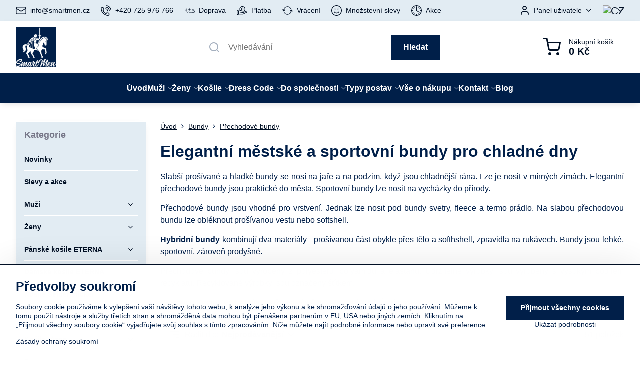

--- FILE ---
content_type: text/html; charset=UTF-8
request_url: https://www.smartmen.cz/c/bundy/prechodove-bundy
body_size: 64286
content:

<!DOCTYPE html>
<html  data-lang-code="cz" lang="cs" class="no-js s1-hasHeader1 s1-hasFixedCart" data-lssid="7b720698f3e2">
    <head>
        <meta charset="utf-8">
        		<title>Přechodové bundy pro chladné dny | Eshop SmartMen.cz | Košile a Dress code</title>
                    <meta name="description" content="Slabší prošívané a hladké bundy na jaro, podzim a mírnou zimu. Hybridní bundy s prošíváním a softhellem. Výměna &amp; vrácení bund 30 dnů zdarma v eshopu s módou SmartMen.cz.">
        		<meta name="viewport" content="width=device-width, initial-scale=1" />
		         
<script data-privacy-group="script">
var FloxSettings = {
'cartItems': {},'cartProducts': {},'cartType': "slider",'loginType': "slider",'regformType': "slider",'langVer': "" 
}; 
 
</script>
<script data-privacy-group="script">
FloxSettings.img_size = { 'min': "50x50",'small': "120x120",'medium': "440x440",'large': "800x800",'max': "1600x1600",'product_antn': "440x440",'product_detail': "800x800" };
</script>
    <template id="privacy_iframe_info">
    <div class="floxIframeBlockedInfo" data-func-text="Funkční" data-analytic-text="Analytické" data-ad-text="Marketingové" data-nosnippet="1">
    <div class="floxIframeBlockedInfo__common">
        <div class="likeH3">Externí obsah je blokován Volbami soukromí</div>
        <p>Přejete si načíst externí obsah?</p>
    </div>
    <div class="floxIframeBlockedInfo__youtube">
        <div class="likeH3">Videa Youtube jsou blokovány Volbami soukromí</div>
        <p>Přejete si načíst Youtube video?</p>
    </div>
    <div class="floxIframeBlockedInfo__buttons">
        <button class="button floxIframeBlockedInfo__once">Povolit jednou</button>
        <button class="button floxIframeBlockedInfo__always" >Povolit a zapamatovat - souhlas s druhem cookie: </button>
    </div>
    <a class="floxIframeBlockedLink__common" href=""><i class="fa fa-external-link"></i> Otevřít obsah v novém okně</a>
    <a class="floxIframeBlockedLink__youtube" href=""><i class="fa fa-external-link"></i> Otevřít video v novém okně</a>
</div>
</template>
<script type="text/javascript" data-privacy-group="script">
FloxSettings.options={},FloxSettings.options.MANDATORY=1,FloxSettings.options.FUNC=2,FloxSettings.options.ANALYTIC=4,FloxSettings.options.AD=8;
FloxSettings.options.fullConsent=15;FloxSettings.options.maxConsent=15;FloxSettings.options.consent=0,localStorage.getItem("floxConsent")&&(FloxSettings.options.consent=parseInt(localStorage.getItem("floxConsent")));FloxSettings.options.sync=1;FloxSettings.google_consent2_options={},FloxSettings.google_consent2_options.AD_DATA=1,FloxSettings.google_consent2_options.AD_PERSON=2;FloxSettings.google_consent2_options.consent=-1,localStorage.getItem("floxGoogleConsent2")&&(FloxSettings.google_consent2_options.consent=parseInt(localStorage.getItem("floxGoogleConsent2")));const privacyIsYoutubeUrl=function(e){return e.includes("youtube.com/embed")||e.includes("youtube-nocookie.com/embed")},privacyIsGMapsUrl=function(e){return e.includes("google.com/maps/embed")||/maps\.google\.[a-z]{2,3}\/maps/i.test(e)},privacyGetPrivacyGroup=function(e){var t="";if(e.getAttribute("data-privacy-group")?t=e.getAttribute("data-privacy-group"):e.closest("*[data-privacy-group]")&&(t=e.closest("*[data-privacy-group]").getAttribute("data-privacy-group")),"IFRAME"===e.tagName){let r=e.src||"";privacyIsYoutubeUrl(r)&&(e.setAttribute("data-privacy-group","func"),t="func"),privacyIsGMapsUrl(r)&&(e.setAttribute("data-privacy-group","func"),t="func")}return"regular"===t&&(t="script"),t},privacyBlockScriptNode=function(e){e.type="javascript/blocked";let t=function(r){"javascript/blocked"===e.getAttribute("type")&&r.preventDefault(),e.removeEventListener("beforescriptexecute",t)};e.addEventListener("beforescriptexecute",t)},privacyHandleScriptTag=function(e){let t=privacyGetPrivacyGroup(e);if(t){if("script"===t)return;"mandatory"===t||"func"===t&&FloxSettings.options.consent&FloxSettings.options.FUNC||"analytic"===t&&FloxSettings.options.consent&FloxSettings.options.ANALYTIC||"ad"===t&&FloxSettings.options.consent&FloxSettings.options.AD||privacyBlockScriptNode(e)}else FloxSettings.options.allow_unclassified||privacyBlockScriptNode(e)},privacyShowPlaceholder=function(e){let t=privacyGetPrivacyGroup(e);var r=document.querySelector("#privacy_iframe_info").content.cloneNode(!0),i=r.querySelector(".floxIframeBlockedInfo__always");i.textContent=i.textContent+r.firstElementChild.getAttribute("data-"+t+"-text"),r.firstElementChild.setAttribute("data-"+t,"1"),r.firstElementChild.removeAttribute("data-func-text"),r.firstElementChild.removeAttribute("data-analytic-text"),r.firstElementChild.removeAttribute("data-ad-text");let o=e.parentNode.classList.contains("blockYoutube");if(e.style.height){let a=e.style.height,c=e.style.width;e.setAttribute("data-privacy-style-height",a),r.firstElementChild.style.setProperty("--iframe-h",a),r.firstElementChild.style.setProperty("--iframe-w",c),e.style.height="0"}else if(e.getAttribute("height")){let n=e.getAttribute("height").replace("px",""),l=e.getAttribute("width").replace("px","");e.setAttribute("data-privacy-height",n),n.includes("%")?r.firstElementChild.style.setProperty("--iframe-h",n):r.firstElementChild.style.setProperty("--iframe-h",n+"px"),l.includes("%")?r.firstElementChild.style.setProperty("--iframe-w",l):r.firstElementChild.style.setProperty("--iframe-w",l+"px"),e.setAttribute("height",0)}else if(o&&e.parentNode.style.maxHeight){let s=e.parentNode.style.maxHeight,p=e.parentNode.style.maxWidth;r.firstElementChild.style.setProperty("--iframe-h",s),r.firstElementChild.style.setProperty("--iframe-w",p)}let u=e.getAttribute("data-privacy-src")||"";privacyIsYoutubeUrl(u)?(r.querySelector(".floxIframeBlockedInfo__common").remove(),r.querySelector(".floxIframeBlockedLink__common").remove(),r.querySelector(".floxIframeBlockedLink__youtube").setAttribute("href",u.replace("/embed/","/watch?v="))):u?(r.querySelector(".floxIframeBlockedInfo__youtube").remove(),r.querySelector(".floxIframeBlockedLink__youtube").remove(),r.querySelector(".floxIframeBlockedLink__common").setAttribute("href",u)):(r.querySelector(".floxIframeBlockedInfo__once").remove(),r.querySelector(".floxIframeBlockedInfo__youtube").remove(),r.querySelector(".floxIframeBlockedLink__youtube").remove(),r.querySelector(".floxIframeBlockedLink__common").remove(),r.querySelector(".floxIframeBlockedInfo__always").classList.add("floxIframeBlockedInfo__always--reload")),e.parentNode.insertBefore(r,e.nextSibling),o&&e.parentNode.classList.add("blockYoutube--blocked")},privacyHidePlaceholderIframe=function(e){var t=e.nextElementSibling;if(t&&t.classList.contains("floxIframeBlockedInfo")){let r=e.parentNode.classList.contains("blockYoutube");r&&e.parentNode.classList.remove("blockYoutube--blocked"),e.getAttribute("data-privacy-style-height")?e.style.height=e.getAttribute("data-privacy-style-height"):e.getAttribute("data-privacy-height")?e.setAttribute("height",e.getAttribute("data-privacy-height")):e.classList.contains("invisible")&&e.classList.remove("invisible"),t.remove()}},privacyBlockIframeNode=function(e){var t=e.src||"";""===t&&e.getAttribute("data-src")&&(t=e.getAttribute("data-src")),e.setAttribute("data-privacy-src",t),e.removeAttribute("src"),!e.classList.contains("floxNoPrivacyPlaceholder")&&(!e.style.width||parseInt(e.style.width)>200)&&(!e.getAttribute("width")||parseInt(e.getAttribute("width"))>200)&&(!e.style.height||parseInt(e.style.height)>200)&&(!e.getAttribute("height")||parseInt(e.getAttribute("height"))>200)&&(!e.style.display||"none"!==e.style.display)&&(!e.style.visibility||"hidden"!==e.style.visibility)&&privacyShowPlaceholder(e)},privacyHandleIframeTag=function(e){let t=privacyGetPrivacyGroup(e);if(t){if("script"===t||"mandatory"===t)return;if("func"===t&&FloxSettings.options.consent&FloxSettings.options.FUNC)return;if("analytic"===t&&FloxSettings.options.consent&FloxSettings.options.ANALYTIC||"ad"===t&&FloxSettings.options.consent&FloxSettings.options.AD)return;privacyBlockIframeNode(e)}else{if(FloxSettings.options.allow_unclassified)return;privacyBlockIframeNode(e)}},privacyHandleYoutubeGalleryItem=function(e){if(!(FloxSettings.options.consent&FloxSettings.options.FUNC)){var t=e.closest(".gallery").getAttribute("data-preview-height"),r=e.getElementsByTagName("img")[0],i=r.getAttribute("src").replace(t+"/"+t,"800/800");r.classList.contains("flox-lazy-load")&&(i=r.getAttribute("data-src").replace(t+"/"+t,"800/800")),e.setAttribute("data-href",e.getAttribute("href")),e.setAttribute("href",i),e.classList.replace("ytb","ytbNoConsent")}},privacyBlockPrivacyElementNode=function(e){e.classList.contains("floxPrivacyPlaceholder")?(privacyShowPlaceholder(e),e.classList.add("invisible")):e.style.display="none"},privacyHandlePrivacyElementNodes=function(e){let t=privacyGetPrivacyGroup(e);if(t){if("script"===t||"mandatory"===t)return;if("func"===t&&FloxSettings.options.consent&FloxSettings.options.FUNC)return;if("analytic"===t&&FloxSettings.options.consent&FloxSettings.options.ANALYTIC||"ad"===t&&FloxSettings.options.consent&FloxSettings.options.AD)return;privacyBlockPrivacyElementNode(e)}else{if(FloxSettings.options.allow_unclassified)return;privacyBlockPrivacyElementNode(e)}};function privacyLoadScriptAgain(e){var t=document.getElementsByTagName("head")[0],r=document.createElement("script");r.src=e.getAttribute("src"),t.appendChild(r),e.parentElement.removeChild(e)}function privacyExecuteScriptAgain(e){var t=document.getElementsByTagName("head")[0],r=document.createElement("script");r.textContent=e.textContent,t.appendChild(r),e.parentElement.removeChild(e)}function privacyEnableScripts(){document.querySelectorAll('script[type="javascript/blocked"]').forEach(e=>{let t=privacyGetPrivacyGroup(e);(FloxSettings.options.consent&FloxSettings.options.ANALYTIC&&t.includes("analytic")||FloxSettings.options.consent&FloxSettings.options.AD&&t.includes("ad")||FloxSettings.options.consent&FloxSettings.options.FUNC&&t.includes("func"))&&(e.getAttribute("src")?privacyLoadScriptAgain(e):privacyExecuteScriptAgain(e))})}function privacyEnableIframes(){document.querySelectorAll("iframe[data-privacy-src]").forEach(e=>{let t=privacyGetPrivacyGroup(e);if(!(FloxSettings.options.consent&FloxSettings.options.ANALYTIC&&t.includes("analytic")||FloxSettings.options.consent&FloxSettings.options.AD&&t.includes("ad")||FloxSettings.options.consent&FloxSettings.options.FUNC&&t.includes("func")))return;privacyHidePlaceholderIframe(e);let r=e.getAttribute("data-privacy-src");e.setAttribute("src",r),e.removeAttribute("data-privacy-src")})}function privacyEnableYoutubeGalleryItems(){FloxSettings.options.consent&FloxSettings.options.FUNC&&(document.querySelectorAll(".ytbNoConsent").forEach(e=>{e.setAttribute("href",e.getAttribute("data-href")),e.classList.replace("ytbNoConsent","ytb")}),"function"==typeof initGalleryPlugin&&initGalleryPlugin())}function privacyEnableBlockedContent(e,t){document.querySelectorAll(".floxCaptchaCont").length&&(e&FloxSettings.options.FUNC)!=(t&FloxSettings.options.FUNC)?window.location.reload():(privacyEnableScripts(),privacyEnableIframes(),privacyEnableYoutubeGalleryItems(),"function"==typeof FloxSettings.privacyEnableScriptsCustom&&FloxSettings.privacyEnableScriptsCustom())}
function privacyUpdateConsent(){ FloxSettings.ga4&&"function"==typeof gtag&&gtag("consent","update",{ad_storage:FloxSettings.options.consent&FloxSettings.options.AD?"granted":"denied",analytics_storage:FloxSettings.options.consent&FloxSettings.options.ANALYTIC?"granted":"denied",functionality_storage:FloxSettings.options.consent&FloxSettings.options.FUNC?"granted":"denied",personalization_storage:FloxSettings.options.consent&FloxSettings.options.FUNC?"granted":"denied",security_storage:FloxSettings.options.consent&FloxSettings.options.FUNC?"granted":"denied",ad_user_data:FloxSettings.google_consent2_options.consent>-1&&FloxSettings.google_consent2_options.consent&FloxSettings.google_consent2_options.AD_DATA?"granted":"denied",ad_personalization:FloxSettings.google_consent2_options.consent>-1&&FloxSettings.google_consent2_options.consent&FloxSettings.google_consent2_options.AD_PERSON?"granted":"denied"});FloxSettings.gtm&&(gtag("consent","update",{ad_storage:FloxSettings.options.consent&FloxSettings.options.AD?"granted":"denied",analytics_storage:FloxSettings.options.consent&FloxSettings.options.ANALYTIC?"granted":"denied",functionality_storage:FloxSettings.options.consent&FloxSettings.options.FUNC?"granted":"denied",personalization_storage:FloxSettings.options.consent&FloxSettings.options.FUNC?"granted":"denied",security_storage:FloxSettings.options.consent&FloxSettings.options.FUNC?"granted":"denied",ad_user_data:FloxSettings.google_consent2_options.consent>-1&&FloxSettings.google_consent2_options.consent&FloxSettings.google_consent2_options.AD_DATA?"granted":"denied",ad_personalization:FloxSettings.google_consent2_options.consent>-1&&FloxSettings.google_consent2_options.consent&FloxSettings.google_consent2_options.AD_PERSON?"granted":"denied"}),dataLayer.push({cookie_consent:{marketing:FloxSettings.options.consent&FloxSettings.options.AD?"granted":"denied",analytics:FloxSettings.options.consent&FloxSettings.options.ANALYTIC?"granted":"denied"},event:"cookie_consent"}));if(FloxSettings.sklik&&FloxSettings.sklik.active){var e={rtgId:FloxSettings.sklik.seznam_retargeting_id,consent:FloxSettings.options.consent&&FloxSettings.options.consent&FloxSettings.options.ANALYTIC?1:0};"category"===FloxSettings.sklik.pageType?(e.category=FloxSettings.sklik.category,e.pageType=FloxSettings.sklik.pageType):"offerdetail"===FloxSettings.sklik.pagetype&&(e.itemId=FloxSettings.sklik.itemId,e.pageType=FloxSettings.sklik.pageType),window.rc&&window.rc.retargetingHit&&window.rc.retargetingHit(e)}"function"==typeof loadCartFromLS&&"function"==typeof saveCartToLS&&(loadCartFromLS(),saveCartToLS());}
const observer=new MutationObserver(e=>{e.forEach(({addedNodes:e})=>{e.forEach(e=>{if(FloxSettings.options.consent!==FloxSettings.options.maxConsent){if(1===e.nodeType&&"SCRIPT"===e.tagName)return privacyHandleScriptTag(e);if(1===e.nodeType&&"IFRAME"===e.tagName)return privacyHandleIframeTag(e);if(1===e.nodeType&&"A"===e.tagName&&e.classList.contains("ytb"))return privacyHandleYoutubeGalleryItem(e);if(1===e.nodeType&&"SCRIPT"!==e.tagName&&"IFRAME"!==e.tagName&&e.classList.contains("floxPrivacyElement"))return privacyHandlePrivacyElementNodes(e)}1===e.nodeType&&(e.classList.contains("mainPrivacyModal")||e.classList.contains("mainPrivacyBar"))&&(FloxSettings.options.consent>0&&!FloxSettings.options.forceShow&&-1!==FloxSettings.google_consent2_options.consent?e.style.display="none":FloxSettings.options.consent>0&&-1===FloxSettings.google_consent2_options.consent?e.classList.add("hideBWConsentOptions"):-1!==FloxSettings.google_consent2_options.consent&&e.classList.add("hideGC2ConsentOptions"))})})});observer.observe(document.documentElement,{childList:!0,subtree:!0}),document.addEventListener("DOMContentLoaded",function(){observer.disconnect()});const createElementBackup=document.createElement;document.createElement=function(...e){if("script"!==e[0].toLowerCase())return createElementBackup.bind(document)(...e);let n=createElementBackup.bind(document)(...e);return n.setAttribute("data-privacy-group","script"),n};
</script>

<meta name="referrer" content="no-referrer-when-downgrade">


<link rel="canonical" href="https://www.smartmen.cz/c/bundy/prechodove-bundy">
    
<link rel="alternate" hreflang="cs-cz" href="https://www.smartmen.cz/c/bundy/prechodove-bundy">
<link rel="alternate" hreflang="sk" href="https://www.smartmen.sk/c/bundy/prechodove-bundy">
<link rel="alternate" hreflang="cs-fr" href="https://www.smartmen.cz/fr/c/bundy/prechodove-bundy">

<style itemscope itemtype="https://schema.org/WebPage" itemref="p1a p1b p1c"></style> 
<meta id="p1a" itemprop="name" content="Přechodové bundy pro chladné dny | Eshop SmartMen.cz">
<meta id="p1b" itemprop="description" content="Slabší prošívané a hladké bundy na jaro, podzim a mírnou zimu. Hybridní bundy s prošíváním a softhellem. Výměna &amp; vrácení bund 30 dnů zdarma v eshopu s módou SmartMen.cz.">  
<meta property="og:title" content="Přechodové bundy pro chladné dny | Eshop SmartMen.cz">
<meta property="og:site_name" content="DENIMAR TAILORING s.r.o.">

<meta property="og:url" content="https://www.smartmen.cz/c/bundy/prechodove-bundy">
<meta property="og:description" content="Slabší prošívané a hladké bundy na jaro, podzim a mírnou zimu. Hybridní bundy s prošíváním a softhellem. Výměna &amp; vrácení bund 30 dnů zdarma v eshopu s módou SmartMen.cz.">

<meta name="twitter:card" content="summary_large_image">
<meta name="twitter:title" content="Přechodové bundy pro chladné dny | Eshop SmartMen.cz">
<meta name="twitter:description" content="Slabší prošívané a hladké bundy na jaro, podzim a mírnou zimu. Hybridní bundy s prošíváním a softhellem. Výměna &amp; vrácení bund 30 dnů zdarma v eshopu s módou SmartMen.cz.">

    <meta property="og:locale" content="cs_CZ">

    <meta property="og:type" content="website">
                        <meta id="p1c" itemprop="image" content="https://www.smartmen.cz/resize/e/440/440/files/bundy/teejays/tj9660-tj9661/image-334282.jpg">        
        <meta property="og:image" content="https://www.smartmen.cz/resize/e/1200/630/files/bundy/teejays/tj9660-tj9661/image-334282.jpg"> 
        <meta name="twitter:image" content="https://www.smartmen.cz/resize/e/1200/630/files/bundy/teejays/tj9660-tj9661/image-334282.jpg">        
        <link href="https://www.smartmen.cz/resize/e/440/440/files/bundy/teejays/tj9660-tj9661/image-334282.jpg" rel="previewimage">  
    
<script data-privacy-group="script" type="application/ld+json">
{
   "@context": "https://schema.org",
    "@type": "Organization",
    "url": "https://smartmen.cz",
            "logo": "https://www.smartmen.cz/files/logo/smartmen-logo2-96-wht-pozadi-001f49.png",
        "name": "DENIMAR TAILORING s.r.o.",
    "description": "",
    "email": "info@smartmen.cz",
    "telephone": "725976766",
    "address": {
        "@type": "PostalAddress",
        "streetAddress": "Žítkova",
        "addressLocality": "Jablonec nad Nisou",
        "addressCountry": "CZ",
        "postalCode": "46601"
    }}
</script>  
<link rel="alternate" type="application/rss+xml" title="RSS feed pro www.smartmen.cz" href="/e/rss/news">

<link rel="dns-prefetch" href="https://www.byznysweb.cz">
<link rel="preconnect" href="https://www.byznysweb.cz/" crossorigin>
<link rel="preload" href="/erp-templates/skins/flat/universal/fonts/fontawesome-webfont.woff2" as="font" type="font/woff2" crossorigin>
<link href="/erp-templates/260116130549/universal.css" rel="stylesheet" type="text/css" media="all">  



<link rel="stylesheet" href="/templates/verona/style.css?v1768670310" />

  
<script data-privacy-group="regular">
    window.dataLayer = window.dataLayer || [];
    function gtag(){ dataLayer.push(arguments); }
    if(FloxSettings.options) {
        if(FloxSettings.options.consent) {
          gtag('consent', 'default', {
              'ad_storage': (FloxSettings.options.consent & FloxSettings.options.AD)?'granted':'denied',
              'analytics_storage': (FloxSettings.options.consent & FloxSettings.options.ANALYTIC)?'granted':'denied',
              'functionality_storage': (FloxSettings.options.consent & FloxSettings.options.FUNC)?'granted':'denied',
              'personalization_storage': (FloxSettings.options.consent & FloxSettings.options.FUNC)?'granted':'denied',
              'security_storage': (FloxSettings.options.consent & FloxSettings.options.FUNC)?'granted':'denied',
              'ad_user_data': ((FloxSettings.google_consent2_options.consent > -1) && FloxSettings.google_consent2_options.consent & FloxSettings.google_consent2_options.AD_DATA)?'granted':'denied',
              'ad_personalization': ((FloxSettings.google_consent2_options.consent > -1) && FloxSettings.google_consent2_options.consent & FloxSettings.google_consent2_options.AD_PERSON)?'granted':'denied'              
          });
          dataLayer.push({ 'cookie_consent': {
            'marketing': (FloxSettings.options.consent & FloxSettings.options.AD)?'granted':'denied',
            'analytics': (FloxSettings.options.consent & FloxSettings.options.ANALYTIC)?'granted':'denied'
          } });
        } else {
          gtag('consent', 'default', {
              'ad_storage': 'denied',
              'analytics_storage': 'denied',
              'functionality_storage': 'denied',
              'personalization_storage': 'denied',
              'security_storage': 'denied',
              'ad_user_data': 'denied',
              'ad_personalization': 'denied'
          });      
          dataLayer.push({ 'cookie_consent': {
            'marketing': 'denied',
            'analytics': 'denied'
            } 
          });    
        }    
    }
    
    dataLayer.push({
        'pageType' : 'category',
        'value': '0',
        'currency': 'CZK',
        'contentIds': []
            });
 
    FloxSettings.currency = 'CZK';
    FloxSettings.gtm = { 'init': true, 'container_id': 'GTM-NNCH9Z9', 'page_type': 'category' };
    </script>

    <!-- Google Tag Manager HEAD -->
<script data-privacy-group="regular">(function(w,d,s,l,i){w[l]=w[l]||[];w[l].push({'gtm.start':
new Date().getTime(),event:'gtm.js'});var f=d.getElementsByTagName(s)[0],
j=d.createElement(s),dl=l!='dataLayer'?'&l='+l:'';j.async=true;j.src=
'//www.googletagmanager.com/gtm.js?id='+i+dl;f.parentNode.insertBefore(j,f);
})(window,document,'script','dataLayer','GTM-NNCH9Z9');</script>
 
<script data-privacy-group="mandatory">
    FloxSettings.trackerData = {
                    'cartIds': []
            };
    </script>    <!-- Global site tag (gtag.js) - Google Analytics -->
    <script async src="https://www.googletagmanager.com/gtag/js?id=UA-24663562-1" data-privacy-group="regular"></script>    
    <script data-privacy-group="regular">
        window.dataLayer = window.dataLayer || [];
        function gtag(){ dataLayer.push(arguments); }
        if(FloxSettings.options) {
          if(FloxSettings.options.consent) {
            gtag('consent', 'default', {
              'ad_storage': (FloxSettings.options.consent & FloxSettings.options.AD)?'granted':'denied',
              'analytics_storage': (FloxSettings.options.consent & FloxSettings.options.ANALYTIC)?'granted':'denied',
              'functionality_storage': (FloxSettings.options.consent & FloxSettings.options.FUNC)?'granted':'denied',
              'personalization_storage': (FloxSettings.options.consent & FloxSettings.options.FUNC)?'granted':'denied',
              'security_storage': (FloxSettings.options.consent & FloxSettings.options.FUNC)?'granted':'denied',
              'ad_user_data': ((FloxSettings.google_consent2_options.consent > -1) && FloxSettings.google_consent2_options.consent & FloxSettings.google_consent2_options.AD_DATA)?'granted':'denied',
              'ad_personalization': ((FloxSettings.google_consent2_options.consent > -1) && FloxSettings.google_consent2_options.consent & FloxSettings.google_consent2_options.AD_PERSON)?'granted':'denied',
              'wait_for_update': 500
            });  
          } else {
            gtag('consent', 'default', {
              'ad_storage': 'denied',
              'analytics_storage': 'denied',
              'functionality_storage': 'denied',
              'personalization_storage': 'denied',
              'security_storage': 'denied',
              'ad_user_data': 'denied',
              'ad_personalization': 'denied',
              'wait_for_update': 500
            });  
          }
        }
        gtag('js', new Date());
     
        gtag('set', { 'currency': 'CZK' }); 
      
    

    FloxSettings.ga4 = 1;
    FloxSettings.gtagID = 'UA-24663562-1';
    gtag('config', 'UA-24663562-1',{  'groups': 'ga4' });   

        gtag('config', 'AW-10894809412',{ 'allow_enhanced_conversions': true, 'send_page_view': false, 'groups': 'ga4' });       
  
    </script>   
<!-- Glami piXel -->
<script data-privacy-group="regular">

    
(function(f, a, s, h, i, o, n) { f['GlamiTrackerObject'] = i;
f[i]=f[i]||function(){ (f[i].q=f[i].q||[]).push(arguments) };o=a.createElement(s),
n=a.getElementsByTagName(s)[0];o.async=1;o.src=h;n.parentNode.insertBefore(o,n)
})(window, document, 'script', '//glamipixel.com/js/compiled/pt.js', 'glami');
    
glami('create', '0361553AB2310AEA0380A68448440D56', 'cz', { consent: (FloxSettings.options.consent & FloxSettings.options.ANALYTIC)?1:0 });
glami('track', 'PageView', { 
          consent: (FloxSettings.options.consent & FloxSettings.options.ANALYTIC)?1:0 
});


    
FloxSettings.currency = 'CZK';
FloxSettings.glami = { 'init': 1, 'apikey': '0361553AB2310AEA0380A68448440D56', 'lang_code': 'cz' };
</script>
<!-- End Glami piXel --> 
    <link rel="shortcut icon" href="/files/logo/smartmen-jezdec2-cs3-vrstvy-001f49-favicon.png">
    <link rel="icon" href="/files/logo/smartmen-jezdec2-cs3-vrstvy-001f49-favicon.png?refresh" type="image/x-icon">

		<script data-privacy-group="script">
			FloxSettings.cartType = "same_page";
			FloxSettings.loginType = "custom";
			FloxSettings.regformType = "custom";
		</script>
												<style>
			:root {
				--s1-accentTransparent: #001F4917;
				--s1-accentComplement: #fff;
				--s1-maccentComplement: #fff;
				--s1-menuBgComplementTransparent: #fffb;
				--s1-menuBgComplementTransparent2: #fff2;
				--s1-menuBgComplement: #fff;
				--s1-accentDark: #000f24;
			}
		</style>

		</head>
<body class="s1-pt-category ">
    <!-- Facebook Pixel Code -->
<script type="text/javascript" data-privacy-group="ad">
!function(f,b,e,v,n,t,s){
    if(f.fbq)return;n=f.fbq=function(){
        n.callMethod? n.callMethod.apply(n,arguments):n.queue.push(arguments)
    };
    if(!f._fbq)f._fbq=n;
    n.push=n;n.loaded=!0;n.version='2.0';n.queue=[];t=b.createElement(e);t.async=!0;
    t.src=v;s=b.getElementsByTagName(e)[0];s.parentNode.insertBefore(t,s)
}
(window,document,'script','//connect.facebook.net/en_US/fbevents.js');

    var time = Date.now(),
        eventTime = Math.floor(time / 1000),
        eventId = "PW" + time;   

    fbq('init', '745474749476189');        
    //console.log('special FB init')
    fbq('track', 'PageView', { }, { 'eventID': eventId });
    FloxSettings.fb_conv = [];
 
    
    function getCookie(name) {
      var value = '; '+document.cookie;
      var parts = value.split('; '+name+'=');
      if (parts.length === 2) return parts.pop().split(';').shift();
      else return null;
    }    
    
    FloxSettings.fb_conv.push({ 
        "event_name": "PageView",
        "event_time": eventTime,
        "event_id": eventId, 
        "event_source_url": window.location.href,
        "action_source": "website",
        "user_data": {
            "fbp": getCookie('_fbp')
        }
    });
    
        
 FloxSettings.currency = 'CZK';FloxSettings.fbremarket = { 'init': true, 'apikey': '745474749476189' };        
</script>
<!-- End Facebook Pixel Code -->

    <noscript class="noprint">
        <div id="noscript">
            Javascript není prohlížečem podporován nebo je vypnutý. Pro zobrazení stránky tak, jak byla zamýšlena, použijte prohlížeč s podporou JavaScriptu.
            <br>Pomoc: <a href="https://www.enable-javascript.com/" target="_blank">Enable-Javascript.com</a>.
        </div>
    </noscript>
    
    <div class="oCont remodal-bg">
																																					
						

	
	<section class="s1-headerTop s1-headerTop-style1 noprint">
		<div class="s1-cont flex ai-c">
							<div class="s1-headerTop-left">
					                        <div id="box-id-top_header_left" class="pagebox">
                                                        	<nav class="s1-topNav">
		<ul class="s1-topNav-items">
																				<li class="s1-topNav-item ">
						<a class="s1-topNav-link " href="mailto:info@smartmen.cz" >
															    <i class="navIcon navIconBWSet imgIcon50"><svg xmlns="http://www.w3.org/2000/svg" width="34.079" height="24.679" viewBox="0 0 34.079 24.679" fill="currentColor">
  <path d="M48.018,22.66H21.982a4.027,4.027,0,0,0-4.022,4.022V43.318a4.028,4.028,0,0,0,4.022,4.022H48.018a4.028,4.028,0,0,0,4.022-4.022V26.682A4.027,4.027,0,0,0,48.018,22.66ZM21.982,25.084H48.018a1.6,1.6,0,0,1,1.6,1.6v.843L35.068,36.016l-14.684-8.7v-.629A1.6,1.6,0,0,1,21.982,25.084ZM48.018,44.916H21.982a1.6,1.6,0,0,1-1.6-1.6V30.128l14.061,8.336a1.208,1.208,0,0,0,1.229,0l13.942-8.137V43.318A1.6,1.6,0,0,1,48.018,44.916Z" transform="translate(-17.96 -22.66)"/>
</svg>
</i>

														<span class="s1-topNav-linkText">info@smartmen.cz</span>
						</a>
					</li>
																								<li class="s1-topNav-item ">
						<a class="s1-topNav-link " href="/kontakt" >
															    <i class="navIcon navIconBWSet imgIcon50"><svg xmlns="http://www.w3.org/2000/svg" width="32.363" height="32.696" viewBox="0 0 32.363 32.696" fill="currentColor">
    <path d="M50.089,33.454a1.089,1.089,0,0,1-1.057-.818A16.444,16.444,0,0,0,36.816,20.8a1.085,1.085,0,1,1,.485-2.116A18.64,18.64,0,0,1,51.148,32.1a1.085,1.085,0,0,1-.789,1.319A1.146,1.146,0,0,1,50.089,33.454Z" transform="translate(-18.819 -18.652)"/>
    <path d="M45.271,36.015a1.091,1.091,0,0,1-1.08-.933,11.093,11.093,0,0,0-9.62-9.407,1.085,1.085,0,1,1,.271-2.153A13.276,13.276,0,0,1,46.353,34.778,1.086,1.086,0,0,1,45.425,36,1.151,1.151,0,0,1,45.271,36.015Z" transform="translate(-18.819 -18.652)"/>
    <path d="M40.16,37.721a1.088,1.088,0,0,1-1.091-1.085,5.871,5.871,0,0,0-5.884-5.846,1.085,1.085,0,1,1,0-2.17,8.051,8.051,0,0,1,8.067,8.016A1.089,1.089,0,0,1,40.16,37.721Z" transform="translate(-18.819 -18.652)"/>
    <path d="M40.781,51.348l-.179,0c-6.259-.15-21.417-6.59-21.781-21.646a4.416,4.416,0,0,1,4.195-4.873l1.667-.04c1.493-.022,4.368,1.1,4.478,5.638.1,4.086-1.181,4.893-1.953,5.009a1.073,1.073,0,0,1-.138.013l-.32.007a16.914,16.914,0,0,0,8.062,8.011l.007-.317a1.285,1.285,0,0,1,.012-.138c.118-.767.929-2.037,5.042-1.941,4.569.11,5.709,2.959,5.672,4.451l-.04,1.657a4.594,4.594,0,0,1-.661,2.126A4.425,4.425,0,0,1,40.781,51.348ZM24.763,26.956h-.027L23.069,27c-.491.022-2.123.281-2.066,2.651.352,14.5,15.42,19.427,19.652,19.528,2.388.091,2.645-1.564,2.668-2.063l.04-1.646c.018-.74-.7-2.161-3.542-2.229a6.37,6.37,0,0,0-2.828.344l-.005.2a1.988,1.988,0,0,1-.9,1.613,2.014,2.014,0,0,1-1.841.184,18.874,18.874,0,0,1-9.628-9.568,1.973,1.973,0,0,1,.186-1.828,2.006,2.006,0,0,1,1.622-.9l.2,0a6.306,6.306,0,0,0,.346-2.809C26.911,27.686,25.516,26.956,24.763,26.956Zm10.3,16.612h0Z" transform="translate(-18.819 -18.652)"/>
</svg>
</i>

														<span class="s1-topNav-linkText">+420 725 976 766</span>
						</a>
					</li>
																								<li class="s1-topNav-item ">
						<a class="s1-topNav-link " href="/vse-o-nakupu/doprava" >
															    <i class="navIcon navIconBWSet imgIcon50"><svg xmlns="http://www.w3.org/2000/svg" width="68.858" height="35.826" viewBox="0 0 68.858 35.826" fill="currentColor">
    <path d="M34.775,35.032a6.711,6.711,0,1,0-6.711-6.711A6.719,6.719,0,0,0,34.775,35.032Zm0-11.119a4.409,4.409,0,1,1-4.409,4.408A4.412,4.412,0,0,1,34.775,23.913Z" transform="translate(-0.571 -17.087)"/>
    <path d="M34.141,29.282l2.24,1.478a1.151,1.151,0,1,0,1.268-1.921L35.926,27.7V25.478a1.151,1.151,0,0,0-2.3,0v2.843A1.151,1.151,0,0,0,34.141,29.282Z" transform="translate(-0.571 -17.087)"/>
    <path d="M66.122,35.069c-1.4-.6-2.215-.939-2.732-1.123-.287-.591-1.044-2.257-3.022-6.946a5.909,5.909,0,0,0-5.456-3.616H52.939V21.35a4.268,4.268,0,0,0-4.264-4.263H20.688a4.268,4.268,0,0,0-4.264,4.263v1.8H1.722a1.151,1.151,0,0,0,0,2.3h14.7v3.837H10.443a1.151,1.151,0,1,0,0,2.3h5.981v3.837H5.787a1.152,1.152,0,0,0,0,2.3H16.424v.361a1.142,1.142,0,0,0-.054.332,1.13,1.13,0,0,0,.054.331V43.5a4.269,4.269,0,0,0,4.264,4.264H23.28a5.177,5.177,0,0,0,10.354,0H52.976a5.178,5.178,0,0,0,10.355,0H66.3a3.133,3.133,0,0,0,3.13-3.129V40.083A5.447,5.447,0,0,0,66.122,35.069ZM58.246,27.9c.928,2.2,1.612,3.819,2.142,5.022H56.651V26.14A3.6,3.6,0,0,1,58.246,27.9ZM20.688,19.389H48.675a1.964,1.964,0,0,1,1.962,1.961V37.273H18.726V21.35A1.964,1.964,0,0,1,20.688,19.389Zm7.769,31.222a2.877,2.877,0,1,1,2.876-2.876A2.88,2.88,0,0,1,28.457,50.611Zm29.7,0a2.877,2.877,0,1,1,2.877-2.876A2.88,2.88,0,0,1,58.153,50.611Zm8.974-5.981a.829.829,0,0,1-.828.827H62.8a5.167,5.167,0,0,0-9.287,0H33.1a5.168,5.168,0,0,0-9.288,0H20.688A1.964,1.964,0,0,1,18.726,43.5v-3.92H51.788a1.151,1.151,0,0,0,1.151-1.151V25.687h1.41v8.381A1.151,1.151,0,0,0,55.5,35.219h5.992a2.288,2.288,0,0,0,1.137.9c.3.113,1,.389,2.588,1.067a3.146,3.146,0,0,1,1.91,2.9Z" transform="translate(-0.571 -17.087)"/>
</svg>
</i>

														<span class="s1-topNav-linkText">Doprava</span>
						</a>
					</li>
																								<li class="s1-topNav-item ">
						<a class="s1-topNav-link " href="/vse-o-nakupu/platba" >
															    <i class="navIcon navIconBWSet imgIcon50"><svg xmlns="http://www.w3.org/2000/svg" width="41.915" height="34.417" viewBox="0 0 41.915 34.417" fill="currentColor">
    <path d="M52.466,37.741a3.712,3.712,0,0,0-4.717-1.1l-6.21,3.214a4.888,4.888,0,0,0-.7-1.672,11.477,11.477,0,1,0-17.392-3.52,12.671,12.671,0,0,0-4.091,1.979,3.213,3.213,0,0,0-3.105-2.427H14.493a3.219,3.219,0,0,0-3.216,3.215V48.993a3.219,3.219,0,0,0,3.216,3.215h1.753a3.205,3.205,0,0,0,2.746-1.568H31.5a19.463,19.463,0,0,0,8.433-1.934l11.152-5.4a3.73,3.73,0,0,0,1.379-5.567ZM17.147,48.993a.9.9,0,0,1-.9.9H14.493a.9.9,0,0,1-.9-.9V37.428a.9.9,0,0,1,.9-.9h1.753a.9.9,0,0,1,.9.9ZM33.59,20.1a9.158,9.158,0,0,1,5.5,16.489,4.88,4.88,0,0,0-2.346-.61H33.084a11.488,11.488,0,0,0-6.336-1.77c-.3,0-.582.018-.865.037a9.078,9.078,0,0,1-1.465-4.974A9.183,9.183,0,0,1,33.59,20.1ZM50.837,40.292a1.415,1.415,0,0,1-.757.934l-11.152,5.4a17.039,17.039,0,0,1-7.426,1.7H19.46V39.574a10.263,10.263,0,0,1,7.288-3.048,9.036,9.036,0,0,1,5.316,1.559l.3.21h4.383a2.615,2.615,0,0,1,2.245,1.28,2.363,2.363,0,0,1,.332,1.012.577.577,0,0,1-.3.572,2.071,2.071,0,0,1-1.036.292c-1.961,0-3.168,0-3.932-.007H32.838a1.452,1.452,0,0,0-.8.253c-.556.368-1.922.952-5.3.96a1.208,1.208,0,0,0-1.208.976,1.157,1.157,0,0,0,1.143,1.337,14.379,14.379,0,0,0,6.076-1,2.028,2.028,0,0,1,.867-.2h4.738a2.738,2.738,0,0,0,1.254-.3l9.209-4.766a1.416,1.416,0,0,1,2.025,1.6Z" transform="translate(-11.277 -17.792)" />
    <path d="M29.108,29.422a.648.648,0,0,0,0,1.3h.257c.482,2.484,2.078,3.569,4.563,3.569a4.676,4.676,0,0,0,3.735-1.627.741.741,0,0,0,.15-.452A.81.81,0,0,0,37,31.4a.9.9,0,0,0-.647.332,2.905,2.905,0,0,1-2.424.993,2.437,2.437,0,0,1-2.726-2h1.822a.648.648,0,0,0,0-1.3h-2V28.76h2a.648.648,0,0,0,0-1.3H31.172A2.54,2.54,0,0,1,33.928,25.3a2.8,2.8,0,0,1,2.349,1.054.786.786,0,0,0,.618.3.807.807,0,0,0,.813-.8.851.851,0,0,0-.166-.5,4.154,4.154,0,0,0-3.614-1.626,4.178,4.178,0,0,0-4.578,3.735h-.242a.648.648,0,0,0,0,1.3h.106v.662Z" transform="translate(-11.277 -17.792)" />
</svg>
</i>

														<span class="s1-topNav-linkText">Platba</span>
						</a>
					</li>
																								<li class="s1-topNav-item ">
						<a class="s1-topNav-link " href="/vse-o-nakupu/vraceni-nebo-vymena-zbozi" >
															    <i class="navIcon navIconBWSet imgIcon50"><svg xmlns="http://www.w3.org/2000/svg" width="45.095" height="34.977" viewBox="0 0 45.095 34.977" fill="currentColor">
  <g>
    <path d="M19.737,38.19l5.37-5.746a1.15,1.15,0,0,0-.84-1.936H20.246A15.191,15.191,0,0,1,47.89,27.369a1.15,1.15,0,1,0,1.987-1.158,17.49,17.49,0,0,0-32.023,4.3H13.6a1.15,1.15,0,0,0-.885,1.885l4.924,5.933a1.143,1.143,0,0,0,1.015.633,1.092,1.092,0,0,0,.2-.017A1.144,1.144,0,0,0,19.737,38.19Z" transform="translate(-12.452 -17.512)"/>
    <path d="M57.238,36.917l-5.649-6.044a1.116,1.116,0,0,0-.874-.364,1.151,1.151,0,0,0-.851.414l-5.016,6.045a1.151,1.151,0,0,0,.885,1.885h3.7A15.177,15.177,0,0,1,21.6,42.589,1.151,1.151,0,0,0,19.6,43.741,17.489,17.489,0,0,0,51.81,38.853H56.4a1.151,1.151,0,0,0,.841-1.936Z" transform="translate(-12.452 -17.512)"/>
  </g>
</svg>
</i>

														<span class="s1-topNav-linkText">Vrácení</span>
						</a>
					</li>
																								<li class="s1-topNav-item ">
						<a class="s1-topNav-link " href="/vse-o-nakupu/vse-o-slevach/mnozstevni-slevy-az-20" >
															    <i class="navIcon navIconBWSet imgIcon50"><svg xmlns="http://www.w3.org/2000/svg" width="33.043" height="33.043" viewBox="0 0 33.043 33.043" fill="currentColor">
  <path transform="translate(-18.478 -18.478)" d="m35 18.478c-14.721 0-22.09 17.796-11.682 28.204 10.408 10.408 28.204 3.0383 28.204-11.682-0.01047-9.1205-7.4015-16.512-16.522-16.522zm0 30.893c-12.804 0-19.214-15.48-10.161-24.532 9.0528-9.0528 24.532-2.6428 24.532 10.161-0.008818 7.9332-6.4378 14.362-14.371 14.371z"/>
  <path transform="translate(-18.478 -18.478)" d="m43.315 38.07c-0.48712-0.34226-1.1596-0.22345-1.5 0.265-3.3124 4.7615-10.37 4.7211-13.628-0.078-0.808-1.1847-2.585 0.02733-1.777 1.212 4.1051 6.0428 12.993 6.0946 17.168 0.1 0.34198-0.48641 0.22414-1.1581-0.263-1.499z"/>
  <path d="m13.538 11.842c0 0.90685-0.73515 1.642-1.642 1.642s-1.642-0.73515-1.642-1.642 0.73515-1.642 1.642-1.642 1.642 0.73515 1.642 1.642z"/>
  <path transform="translate(-18.478 -18.478)" d="m39.626 31.962c1.4641 0 2.1968-1.7702 1.1614-2.8051s-2.8053-0.30103-2.8044 1.1631c0 0.90724 0.73576 1.6426 1.643 1.642z"/>
</svg>
</i>

														<span class="s1-topNav-linkText">Množstevní slevy</span>
						</a>
					</li>
																								<li class="s1-topNav-item ">
						<a class="s1-topNav-link " href="/c/slevy-a-akce" >
															    <i class="navIcon navIconBWSet imgIcon50"><svg xmlns="http://www.w3.org/2000/svg" width="34.571" height="34.571" viewBox="0 0 34.571 34.571" fill="currentColor">
    <path d="M35,17.715A17.285,17.285,0,1,0,52.285,35,17.3,17.3,0,0,0,35,17.715Zm0,32.32A15.035,15.035,0,1,1,50.035,35,15.052,15.052,0,0,1,35,50.035Z" transform="translate(-17.715 -17.715)"/>
    <path d="M35,46.548a1.176,1.176,0,1,0,1.175,1.176A1.177,1.177,0,0,0,35,46.548Z" transform="translate(-17.715 -17.715)"/>
    <path d="M47.724,33.825A1.175,1.175,0,1,0,48.9,35,1.176,1.176,0,0,0,47.724,33.825Z" transform="translate(-17.715 -17.715)"/>
    <path d="M23.451,35a1.175,1.175,0,1,0-1.175,1.175A1.175,1.175,0,0,0,23.451,35Z" transform="translate(-17.715 -17.715)"/>
    <path d="M40.8,25.016a1.175,1.175,0,1,0-.426-1.607A1.176,1.176,0,0,0,40.8,25.016Z" transform="translate(-17.715 -17.715)"/>
    <path d="M29.2,44.984a1.175,1.175,0,1,0,.425,1.607A1.176,1.176,0,0,0,29.2,44.984Z" transform="translate(-17.715 -17.715)"/>
    <path d="M46.637,29.721a1.175,1.175,0,1,0-1.6-.439A1.175,1.175,0,0,0,46.637,29.721Z" transform="translate(-17.715 -17.715)"/>
    <path d="M23.363,40.278a1.176,1.176,0,1,0,1.6.44A1.176,1.176,0,0,0,23.363,40.278Z" transform="translate(-17.715 -17.715)"/>
    <path d="M46.648,40.254a1.176,1.176,0,1,0,.442,1.6A1.176,1.176,0,0,0,46.648,40.254Z" transform="translate(-17.715 -17.715)"/>
    <path d="M23.352,29.746a1.176,1.176,0,1,0-.443-1.6A1.175,1.175,0,0,0,23.352,29.746Z" transform="translate(-17.715 -17.715)"/>
    <path d="M40.983,44.877a1.176,1.176,0,1,0,1.615.4A1.177,1.177,0,0,0,40.983,44.877Z" transform="translate(-17.715 -17.715)"/>
    <path d="M29.017,25.122a1.175,1.175,0,1,0-1.615-.4A1.175,1.175,0,0,0,29.017,25.122Z" transform="translate(-17.715 -17.715)"/>
    <path d="M34.38,35.939l6.511,4.3a1.125,1.125,0,1,0,1.239-1.878L36.125,34.4V22.276a1.125,1.125,0,1,0-2.25,0V35A1.127,1.127,0,0,0,34.38,35.939Z" transform="translate(-17.715 -17.715)"/>
</svg>
</i>

														<span class="s1-topNav-linkText">Akce</span>
						</a>
					</li>
									</ul>
	</nav>

                             
            </div> 
    
				</div>
										<div class="s1-headerTop-right flex ml-a">
											<div class="s1-dropDown s1-loginDropdown">
	<a href="/e/login" class="s1-dropDown-toggler">
		<i class="s1-icon s1-icon-user s1-dropDown-icon" aria-hidden="true"></i>
		<span class="s1-dropDown-title">Panel uživatele</span>
		<i class="fa fa-angle-down s1-dropDown-arrow"></i>
	</a>
	<ul class="s1-dropDown-items">
				<li class="s1-dropDown-item">
			<a class="s1-dropDown-link" href="/e/login" data-remodal-target="s1-acc">
				<i class="s1-icon s1-icon-log-in s1-dropDown-icon"></i>
				<span class="s1-dropDown-title">Přihlásit se</span>
			</a>
		</li>
						<li class="s1-dropDown-item">
			<a class="s1-dropDown-link" href="/e/account/register">
				<i class="s1-icon s1-icon-user-plus s1-dropDown-icon"></i>
				<span class="s1-dropDown-title">Registrace</span>
			</a>
		</li>
    		</ul>
</div>

																	<div class="s1-flags s1-dropDown">
		<button class="s1-flags-currentLang s1-dropDown-toggler">
							<img class="s1-flag-img s1-dropDown-img" src="/erp/images/flags/flat/24/CZ.png" alt="CZ">
				<i class="fa fa-angle-down s1-dropDown-arrow"></i>
					</button>
		<ul class="s1-flags-dropDown s1-dropDown-items">
							        									<li class="s1-dropDown-item">
					<a class="s1-flags-lang s1-dropDown-link flag-sk" href="https://www.smartmen.sk/c/bundy/prechodove-bundy">
													<img class="s1-flag-img s1-dropDown-img" src="/erp/images/flags/flat/24/SK.png" alt="SK">
															<span class="s1-flag-title s1-dropDown-title">Slovakia</span>
																		</a>
				</li>
				        									<li class="s1-dropDown-item">
					<a class="s1-flags-lang s1-dropDown-link flag-fr" href="/fr/c/bundy/prechodove-bundy">
													<img class="s1-flag-img s1-dropDown-img" src="/files/design/firmy.png" alt="">
							<span class="s1-flag-title s1-dropDown-title">Firmy CZ</span>
											</a>
				</li>
				        			</ul>
	</div>

									</div>
					</div>
	</section>
<header class="s1-header s1-header-style1  noprint">
	<section class="s1-header-cont s1-cont flex">
		<div class="s1-header-logo">
							<a class="s1-imglogo" href="/"><img src="/files/logo/smartmen-logo2-96-wht-pozadi-001f49.png" alt="Logo"></a>
					</div>
		<div class="s1-header-actions flex">
						<div class="s1-header-search">
				<!-- search activator -->
				<div class="s1-header-action m-hide">
					<a href="/e/search" title="Hledat" class="s1-header-actionLink s1-searchActivatorJS"><i class="s1-icon s1-icon-search"></i></a>
				</div>
					<form action="/e/search" method="get" class="siteSearchForm s1-topSearch-form">
		<div class="siteSearchCont s1-topSearch">
			<label class="s1-siteSearch-label flex">
				<i class="s1-icon s1-icon-search rm-hide"></i>
				<input data-pages="Stránky" data-products="Produkty" data-categories="Kategorie" data-news="Novinky" data-brands="Výrobce" class="siteSearchInput" id="s1-small-search" placeholder="Vyhledávání" name="word" type="text" value="">
				<button class="button" type="submit">Hledat</button>
			</label>
		</div>
	</form>

			</div>
			
												<!-- cart -->
			<div class="s1-headerCart-outer">
				            
    		<div class="s1-header-action s1-headerCart">
			<a class="s1-header-actionLink smallCart" href="/e/cart/index" title="Nákupní košík">
				<i class="s1-icon s1-icon-shopping-cart"></i>
				<span class="smallCartItems buttonCartInvisible invisible">0</span>
				<div class="s1-scText rl-hide">
					<span class="s1-scTitle">Nákupní košík</span>
					<span class="smallCartTotal smallCartPrice" data-pieces="0">0 Kč</span>
				</div>
			</a>
			<div id="s1-customSmallCartCont" class="s1-smallCart-wrapper"></div>
		</div>
    
			</div>
			<!-- menu -->
						<div class="s1-header-action l-hide">
				<button aria-label="Menu" class="s1-header-actionLink s1-menuActivatorJS"><i class="s1-icon s1-icon-menu"></i></button>
			</div>
					</div>
	</section>
		<div class="s1-menu-section s1-header-color2">
					<div class="s1-menu-overlay s1-menuActivatorJS l-hide"></div>
			<div class="s1-menu-wrapper">
				<div class="s1-menu-header l-hide">
					Menu
					<span class="s1-menuClose s1-menuActivatorJS">✕</span>
				</div>
				<div class="s1-menu-cont s1-cont">
											     
                                        																														<nav class="s1-menu s1-menu-center">
								<ul class="s1-menu-items">
																	<li class="s1-menu-item  ">
							<a class="s1-menu-link " href="/">
																<span>Úvod</span>
															</a>
													</li>
																	<li class="s1-menu-item  hasSubmenu s1-sub-group s1-sub-group-inlineLinks">
							<a class="s1-menu-link " href="/muzi">
																<span>Muži</span>
								<i class="s1-menuChevron fa fa-angle-right"></i>							</a>
															     
                                        														<ul class="s1-submenu-items level-1">
								<li class="s1-submenu-item level-1 hasIcon hasSubmenu  ">
															<a class="s1-submenu-image rl-hide" href="/muzi/panske-kosile">
						<img class="s1-submenu-img flox-lazy-load" data-src="/resize/e/100/100/files/eterna/pr-clanky/2021-jaro-leto/eterna-aw19-8005-00-f682-cmyk.jpg" alt="Kvalitní pánské košile - výběr střihů a délek | Eshop SmartMen.cz" loading="lazy">
					</a>
										<a href="/muzi/panske-kosile" class="s1-submenu-link ">
						<span>Pánské košile</span>
						<i class="s1-menuChevron fa fa-angle-right l-hide"></i>					</a>
																		     
                                        																														<ul class="s1-submenu-items level-2">
								<li class="s1-submenu-item level-2    ">
															<a href="/muzi/panske-kosile/slim-fit-kosile" class="s1-submenu-link ">
						<span>Slim fit košile</span>
											</a>
									</li>
								<li class="s1-submenu-item level-2    ">
															<a href="/muzi/panske-kosile/nemackave-kosile" class="s1-submenu-link ">
						<span>Nemačkavé košile</span>
											</a>
									</li>
								<li class="s1-submenu-item level-2    ">
															<a href="/muzi/panske-kosile/kosile-s-kratkym-rukavem" class="s1-submenu-link ">
						<span>Košile s krátkým rukávem</span>
											</a>
									</li>
								<li class="s1-submenu-item level-2    ">
															<a href="/muzi/panske-kosile/bila-kosile" class="s1-submenu-link ">
						<span>Bílá košile</span>
											</a>
									</li>
								<li class="s1-submenu-item level-2    s1-hidden">
															<a href="/muzi/panske-kosile/svatebni-kosile" class="s1-submenu-link ">
						<span>Svatební košile</span>
											</a>
									</li>
								<li class="s1-submenu-item level-2    s1-hidden">
															<a href="/muzi/panske-kosile/firemni-kosile" class="s1-submenu-link ">
						<span>Firemní košile</span>
											</a>
									</li>
												<li class="s1-submenu-item level-2 s1-submenu-showmore rl-hide">
					<a class="s1-submenu-link s1-submenu-linkShowmore" href="/muzi/panske-kosile">Další kategorie <i class="fa fa-angle-right" aria-hidden="true"></i></a>
				</li>
							</ul>
		    
															</li>
								<li class="s1-submenu-item level-1 hasIcon hasSubmenu  ">
															<a class="s1-submenu-image rl-hide" href="/muzi/panske-svetry">
						<img class="s1-submenu-img flox-lazy-load" data-src="/resize/e/100/100/files/svetry/henbury/hn720/w720.jpg" alt="Pánské pletené svetry, pulovry &amp; cardigany | SmartMen.cz" loading="lazy">
					</a>
										<a href="/muzi/panske-svetry" class="s1-submenu-link ">
						<span>Pánské svetry</span>
						<i class="s1-menuChevron fa fa-angle-right l-hide"></i>					</a>
																		     
                                        																														<ul class="s1-submenu-items level-2">
								<li class="s1-submenu-item level-2    ">
															<a href="/muzi/panske-svetry/merino-vlna" class="s1-submenu-link ">
						<span>Merino vlna</span>
											</a>
									</li>
								<li class="s1-submenu-item level-2    ">
															<a href="/muzi/panske-svetry/pulovry" class="s1-submenu-link ">
						<span>Pulovry</span>
											</a>
									</li>
								<li class="s1-submenu-item level-2    ">
															<a href="/muzi/panske-svetry/svetry-na-zip" class="s1-submenu-link ">
						<span>Svetry na zip</span>
											</a>
									</li>
								<li class="s1-submenu-item level-2    ">
															<a href="/muzi/panske-svetry/panske-svetry-se-zapinanim-na-knofliky" class="s1-submenu-link ">
						<span>Cardigany</span>
											</a>
									</li>
											</ul>
		    
															</li>
								<li class="s1-submenu-item level-1 hasIcon hasSubmenu  ">
															<a class="s1-submenu-image rl-hide" href="/muzi/polo">
						<img class="s1-submenu-img flox-lazy-load" data-src="/resize/e/100/100/files/polo/neo-blu/nb3190/image-129160.jpg" alt="Polo košile pro muže sportovně elegantní styl | SmartMen.cz" loading="lazy">
					</a>
										<a href="/muzi/polo" class="s1-submenu-link ">
						<span>Polo</span>
						<i class="s1-menuChevron fa fa-angle-right l-hide"></i>					</a>
																		     
                                        																														<ul class="s1-submenu-items level-2">
								<li class="s1-submenu-item level-2    ">
															<a href="/muzi/polo/polo-kratky-rukav" class="s1-submenu-link ">
						<span>Polo krátký rukáv</span>
											</a>
									</li>
								<li class="s1-submenu-item level-2    ">
															<a href="/muzi/polo/polo-dlouhy-rukav" class="s1-submenu-link ">
						<span>Polo dlouhý rukáv</span>
											</a>
									</li>
								<li class="s1-submenu-item level-2    ">
															<a href="/muzi/polo/sportovni-polo" class="s1-submenu-link ">
						<span>Sportovní polo</span>
											</a>
									</li>
											</ul>
		    
															</li>
								<li class="s1-submenu-item level-1 hasIcon hasSubmenu  ">
															<a class="s1-submenu-image rl-hide" href="/muzi/tricka-a-tilka">
						<img class="s1-submenu-img flox-lazy-load" data-src="/resize/e/100/100/files/tricka/neutral/ntl6001/%28ls%29-%2877.6001%29---neutral-o60001-%281%29.jpg" alt="Kvalitní pánská trička a tílka | Eshop SmartMen.cz" loading="lazy">
					</a>
										<a href="/muzi/tricka-a-tilka" class="s1-submenu-link ">
						<span>Trička a tílka</span>
						<i class="s1-menuChevron fa fa-angle-right l-hide"></i>					</a>
																		     
                                        																														<ul class="s1-submenu-items level-2">
								<li class="s1-submenu-item level-2    ">
															<a href="/muzi/tricka-a-tilka/tricka-kratky-rukav" class="s1-submenu-link ">
						<span>Trička krátký rukáv</span>
											</a>
									</li>
								<li class="s1-submenu-item level-2    ">
															<a href="/muzi/tricka-a-tilka/tricka-dlouhy-rukav" class="s1-submenu-link ">
						<span>Trička dlouhý rukáv</span>
											</a>
									</li>
								<li class="s1-submenu-item level-2    ">
															<a href="/muzi/tricka-a-tilka/bio-bavlna" class="s1-submenu-link ">
						<span>Bio bavlna</span>
											</a>
									</li>
											</ul>
		    
															</li>
								<li class="s1-submenu-item level-1 hasIcon hasSubmenu  ">
															<a class="s1-submenu-image rl-hide" href="/muzi/mikiny">
						<img class="s1-submenu-img flox-lazy-load" data-src="/resize/e/100/100/files/nimbus/brownsville/brownsville-muzi-uvod.jpg" alt="Pánské mikiny na zip &amp; přes hlavu | Mikiny SmartMen.cz" loading="lazy">
					</a>
										<a href="/muzi/mikiny" class="s1-submenu-link ">
						<span>Mikiny</span>
						<i class="s1-menuChevron fa fa-angle-right l-hide"></i>					</a>
																		     
                                        																														<ul class="s1-submenu-items level-2">
								<li class="s1-submenu-item level-2    ">
															<a href="/muzi/mikiny/mikiny-na-zip" class="s1-submenu-link ">
						<span>Mikiny na zip</span>
											</a>
									</li>
								<li class="s1-submenu-item level-2    ">
															<a href="/muzi/mikiny/mikiny-pres-hlavu" class="s1-submenu-link ">
						<span>Mikiny přes hlavu</span>
											</a>
									</li>
								<li class="s1-submenu-item level-2    ">
															<a href="/muzi/mikiny/fleece" class="s1-submenu-link ">
						<span>Fleece</span>
											</a>
									</li>
											</ul>
		    
															</li>
								<li class="s1-submenu-item level-1 hasIcon hasSubmenu  ">
															<a class="s1-submenu-image rl-hide" href="/muzi/panske-vesty">
						<img class="s1-submenu-img flox-lazy-load" data-src="/resize/e/100/100/files/svetry/henbury/hn711/hb711-ls01-2025.jpg" alt="Pánské vesty pletené, softshell, prošívané, společenské | Pro muže SmartMen.cz" loading="lazy">
					</a>
										<a href="/muzi/panske-vesty" class="s1-submenu-link ">
						<span>Pánské vesty</span>
						<i class="s1-menuChevron fa fa-angle-right l-hide"></i>					</a>
																		     
                                        																														<ul class="s1-submenu-items level-2">
								<li class="s1-submenu-item level-2    ">
															<a href="/muzi/panske-vesty/pletene-vesty" class="s1-submenu-link ">
						<span>Pletené vesty</span>
											</a>
									</li>
								<li class="s1-submenu-item level-2    ">
															<a href="/muzi/panske-vesty/softshell-vesty" class="s1-submenu-link ">
						<span>Softshell vesty</span>
											</a>
									</li>
								<li class="s1-submenu-item level-2    ">
															<a href="/muzi/panske-vesty/prosivane-vesty" class="s1-submenu-link ">
						<span>Prošívané vesty</span>
											</a>
									</li>
											</ul>
		    
															</li>
								<li class="s1-submenu-item level-1 hasIcon hasSubmenu  ">
															<a class="s1-submenu-image rl-hide" href="/muzi/panske-kalhoty">
						<img class="s1-submenu-img flox-lazy-load" data-src="/resize/e/100/100/files/kalhoty-a-business/kariban/k742/k742-2-2020.jpg" alt="Pánské kalhoty - společenské, Chino, outdoor | SmartMen.cz" loading="lazy">
					</a>
										<a href="/muzi/panske-kalhoty" class="s1-submenu-link ">
						<span>Pánské kalhoty</span>
						<i class="s1-menuChevron fa fa-angle-right l-hide"></i>					</a>
																		     
                                        																														<ul class="s1-submenu-items level-2">
								<li class="s1-submenu-item level-2    ">
															<a href="/muzi/panske-kalhoty/chino" class="s1-submenu-link ">
						<span>Chino</span>
											</a>
									</li>
								<li class="s1-submenu-item level-2    ">
															<a href="/muzi/panske-kalhoty/spolecenske-kalhoty" class="s1-submenu-link ">
						<span>Společenské kalhoty</span>
											</a>
									</li>
								<li class="s1-submenu-item level-2    ">
															<a href="/muzi/panske-kalhoty/outdoorove-kalhoty" class="s1-submenu-link ">
						<span>Outdoorové kalhoty</span>
											</a>
									</li>
											</ul>
		    
															</li>
								<li class="s1-submenu-item level-1 hasIcon hasSubmenu  ">
															<a class="s1-submenu-image rl-hide" href="/muzi/panske-obleky">
						<img class="s1-submenu-img flox-lazy-load" data-src="/resize/e/100/100/files/kalhoty-a-business/brook-taverner/br602/br602.jpg" alt="Pánské obleky mix&amp;match z kvalitních materiálů | Oděvy SmartMen.cz" loading="lazy">
					</a>
										<a href="/muzi/panske-obleky" class="s1-submenu-link ">
						<span>Pánské obleky</span>
						<i class="s1-menuChevron fa fa-angle-right l-hide"></i>					</a>
																		     
                                        																														<ul class="s1-submenu-items level-2">
								<li class="s1-submenu-item level-2    ">
															<a href="/muzi/panske-obleky/oblekova-saka" class="s1-submenu-link ">
						<span>Obleková saka</span>
											</a>
									</li>
								<li class="s1-submenu-item level-2    ">
															<a href="/muzi/panske-obleky/oblekove-kalhoty" class="s1-submenu-link ">
						<span>Oblekové kalhoty</span>
											</a>
									</li>
								<li class="s1-submenu-item level-2    ">
															<a href="/muzi/panske-obleky/vesty" class="s1-submenu-link ">
						<span>Vesty</span>
											</a>
									</li>
											</ul>
		    
															</li>
								<li class="s1-submenu-item level-1 hasIcon hasSubmenu  ">
															<a class="s1-submenu-image rl-hide" href="/muzi/bundy">
						<img class="s1-submenu-img flox-lazy-load" data-src="/resize/e/100/100/files/bundy/russell/440f-440m/panska-zimni-bunda-s-odnimatenou-kapuci-russell-440m.jpg" alt="Pánské bundy do města &amp; přírody | SmartMen.cz" loading="lazy">
					</a>
										<a href="/muzi/bundy" class="s1-submenu-link ">
						<span>Pánské bundy</span>
						<i class="s1-menuChevron fa fa-angle-right l-hide"></i>					</a>
																		     
                                        																														<ul class="s1-submenu-items level-2">
								<li class="s1-submenu-item level-2    ">
															<a href="/muzi/bundy/zimni-bundy" class="s1-submenu-link ">
						<span>Zimní bundy</span>
											</a>
									</li>
								<li class="s1-submenu-item level-2    ">
															<a href="/muzi/bundy/prechodove-bundy" class="s1-submenu-link ">
						<span>Přechodové bundy</span>
											</a>
									</li>
								<li class="s1-submenu-item level-2    ">
															<a href="/muzi/bundy/softshell" class="s1-submenu-link ">
						<span>Softshell</span>
											</a>
									</li>
											</ul>
		    
															</li>
								<li class="s1-submenu-item level-1 hasIcon hasSubmenu  ">
															<a class="s1-submenu-image rl-hide" href="/muzi/doplnky">
						<img class="s1-submenu-img flox-lazy-load" data-src="/resize/e/100/100/files/doplnky/k807/image-36884.jpg" alt="Doplňky pro muže - kravaty, knoflíčky a drobnosti | SmartMen.cz" loading="lazy">
					</a>
										<a href="/muzi/doplnky" class="s1-submenu-link ">
						<span>Doplňky</span>
						<i class="s1-menuChevron fa fa-angle-right l-hide"></i>					</a>
																		     
                                        																														<ul class="s1-submenu-items level-2">
								<li class="s1-submenu-item level-2    ">
															<a href="/muzi/doplnky/kravaty-motylky" class="s1-submenu-link ">
						<span>Kravaty & motýlky</span>
											</a>
									</li>
								<li class="s1-submenu-item level-2    ">
															<a href="/muzi/doplnky/manzetove-knoflicky" class="s1-submenu-link ">
						<span>Manžetové knoflíčky</span>
											</a>
									</li>
											</ul>
		    
															</li>
											</ul>
		    
													</li>
																	<li class="s1-menu-item  hasSubmenu s1-sub-group s1-sub-group-inlineLinks">
							<a class="s1-menu-link " href="/zeny">
																<span>Ženy</span>
								<i class="s1-menuChevron fa fa-angle-right"></i>							</a>
															     
                                        														<ul class="s1-submenu-items level-1">
								<li class="s1-submenu-item level-1 hasIcon hasSubmenu  ">
															<a class="s1-submenu-image rl-hide" href="/zeny/halenky-kosile">
						<img class="s1-submenu-img flox-lazy-load" data-src="/resize/e/100/100/files/eterna/pr-clanky/5555-39dy01-model-zalando-big.jpg" alt="Dámské košile &amp; halenky | SmartMen.cz pro ženy" loading="lazy">
					</a>
										<a href="/zeny/halenky-kosile" class="s1-submenu-link ">
						<span>Halenky & košile</span>
						<i class="s1-menuChevron fa fa-angle-right l-hide"></i>					</a>
																		     
                                        																														<ul class="s1-submenu-items level-2">
								<li class="s1-submenu-item level-2    ">
															<a href="/zeny/halenky-kosile/bile-kosile-halenky" class="s1-submenu-link ">
						<span>Bílé košile & halenky</span>
											</a>
									</li>
								<li class="s1-submenu-item level-2    ">
															<a href="/zeny/halenky-kosile/kratky-rukav" class="s1-submenu-link ">
						<span>Krátký rukáv</span>
											</a>
									</li>
								<li class="s1-submenu-item level-2    ">
															<a href="/zeny/halenky-kosile/non-iron" class="s1-submenu-link ">
						<span>Non Iron</span>
											</a>
									</li>
											</ul>
		    
															</li>
								<li class="s1-submenu-item level-1 hasIcon   ">
															<a class="s1-submenu-image rl-hide" href="/zeny/damske-topy-tricka-tilka">
						<img class="s1-submenu-img flox-lazy-load" data-src="/resize/e/100/100/files/kalhoty-a-business/brook-taverner/br803/br803.jpg" alt="Něco nového na sebe - Topy, trička, tílka | Pro ženy" loading="lazy">
					</a>
										<a href="/zeny/damske-topy-tricka-tilka" class="s1-submenu-link ">
						<span>Dámské topy, trička & tílka</span>
											</a>
									</li>
								<li class="s1-submenu-item level-1 hasIcon hasSubmenu  ">
															<a class="s1-submenu-image rl-hide" href="/zeny/damske-svetry">
						<img class="s1-submenu-img flox-lazy-load" data-src="/resize/e/100/100/files/svetry/teejays/tj6005/damsky-cardigan-kulaty-vystrih-teejays-tj6005.jpg" alt="Dámské pulovry, cardigany, vesty a svetry | Eshop SmartMen.cz" loading="lazy">
					</a>
										<a href="/zeny/damske-svetry" class="s1-submenu-link ">
						<span>Dámské svetry</span>
						<i class="s1-menuChevron fa fa-angle-right l-hide"></i>					</a>
																		     
                                        																														<ul class="s1-submenu-items level-2">
								<li class="s1-submenu-item level-2    ">
															<a href="/zeny/damske-svetry/merino-vlna" class="s1-submenu-link ">
						<span>Merino vlna</span>
											</a>
									</li>
								<li class="s1-submenu-item level-2    ">
															<a href="/zeny/damske-svetry/damske-pulovry" class="s1-submenu-link ">
						<span>Dámské pulovry</span>
											</a>
									</li>
								<li class="s1-submenu-item level-2    ">
															<a href="/zeny/damske-svetry/damske-cardigany" class="s1-submenu-link ">
						<span>Dámské cardigany</span>
											</a>
									</li>
								<li class="s1-submenu-item level-2    ">
															<a href="/zeny/damske-svetry/pletene-vesty" class="s1-submenu-link ">
						<span>Pletené vesty</span>
											</a>
									</li>
											</ul>
		    
															</li>
								<li class="s1-submenu-item level-1 hasIcon   ">
															<a class="s1-submenu-image rl-hide" href="/zeny/damske-kostymy">
						<img class="s1-submenu-img flox-lazy-load" data-src="/resize/e/100/100/files/kalhoty-a-business/brook-taverner/br600/668024.jpg" alt="Kostýmky v business stylu - sako, kalhoty, sukně" loading="lazy">
					</a>
										<a href="/zeny/damske-kostymy" class="s1-submenu-link ">
						<span>Dámské kostýmy</span>
											</a>
									</li>
								<li class="s1-submenu-item level-1 hasIcon   ">
															<a class="s1-submenu-image rl-hide" href="/zeny/damske-kalhoty">
						<img class="s1-submenu-img flox-lazy-load" data-src="/resize/e/100/100/files/kalhoty-a-business/brook-taverner/br501/br501-beige.jpg" alt="Dámské kalhoty - společenské &amp; Chinos | SmartMen.cz pro ženy" loading="lazy">
					</a>
										<a href="/zeny/damske-kalhoty" class="s1-submenu-link ">
						<span>Dámské kalhoty</span>
											</a>
									</li>
								<li class="s1-submenu-item level-1 hasIcon   ">
															<a class="s1-submenu-image rl-hide" href="/zeny/damske-mikiny">
						<img class="s1-submenu-img flox-lazy-load" data-src="/resize/e/100/100/files/mikiny/russell/267f-267m/image-92492.jpg" alt="Mikiny pro ženy - na zip &amp; klokanky | Eshop SmartMen.cz" loading="lazy">
					</a>
										<a href="/zeny/damske-mikiny" class="s1-submenu-link ">
						<span>Dámské mikiny a fleece</span>
											</a>
									</li>
								<li class="s1-submenu-item level-1 hasIcon hasSubmenu  ">
															<a class="s1-submenu-image rl-hide" href="/zeny/bundy-parky">
						<img class="s1-submenu-img flox-lazy-load" data-src="/resize/e/100/100/files/bundy/james-nicholson/jn1049-jn1050/image-89063.jpg" alt="Dámské bundy - zimní &amp; přechodné | Eshop SmartMen.cz" loading="lazy">
					</a>
										<a href="/zeny/bundy-parky" class="s1-submenu-link ">
						<span>Dámské bundy</span>
						<i class="s1-menuChevron fa fa-angle-right l-hide"></i>					</a>
																		     
                                        																														<ul class="s1-submenu-items level-2">
								<li class="s1-submenu-item level-2    ">
															<a href="/zeny/bundy-parky/prosivane-bundy" class="s1-submenu-link ">
						<span>Prošívané bundy</span>
											</a>
									</li>
								<li class="s1-submenu-item level-2    ">
															<a href="/zeny/bundy-parky/softshell" class="s1-submenu-link ">
						<span>Softshellové bundy</span>
											</a>
									</li>
											</ul>
		    
															</li>
								<li class="s1-submenu-item level-1 hasIcon hasSubmenu  ">
															<a class="s1-submenu-image rl-hide" href="/zeny/vesty">
						<img class="s1-submenu-img flox-lazy-load" data-src="/resize/e/100/100/files/bundy/russell/441f-441m/damska-prosivana-vesta-se-stojackem-modra-russell-441f.jpg" alt="Dámské vesty - prošívané, pletené, softshell | Eshop SmartMen.cz" loading="lazy">
					</a>
										<a href="/zeny/vesty" class="s1-submenu-link ">
						<span>Vesty</span>
						<i class="s1-menuChevron fa fa-angle-right l-hide"></i>					</a>
																		     
                                        																														<ul class="s1-submenu-items level-2">
								<li class="s1-submenu-item level-2    ">
															<a href="/zeny/vesty/vesty-softshell" class="s1-submenu-link ">
						<span>Vesty softshell</span>
											</a>
									</li>
								<li class="s1-submenu-item level-2    ">
															<a href="/zeny/vesty/prosivane-vesty" class="s1-submenu-link ">
						<span>Prošívané vesty</span>
											</a>
									</li>
								<li class="s1-submenu-item level-2    ">
															<a href="/zeny/vesty/pletene-vesty" class="s1-submenu-link ">
						<span>Pletené vesty</span>
											</a>
									</li>
											</ul>
		    
															</li>
											</ul>
		    
													</li>
																	<li class="s1-menu-item  hasSubmenu s1-sub-group s1-sub-group-inlineLinks">
							<a class="s1-menu-link " href="/kosile">
																<span>Košile</span>
								<i class="s1-menuChevron fa fa-angle-right"></i>							</a>
															     
                                        														<ul class="s1-submenu-items level-1">
								<li class="s1-submenu-item level-1 hasIcon hasSubmenu  ">
															<a class="s1-submenu-image rl-hide" href="/kosile/kosile-eterna">
						<img class="s1-submenu-img flox-lazy-load" data-src="/resize/e/100/100/files/eterna/logo/etm-logo-positiv-versal.jpg" alt="Nejlepší nežehlivé košile ETERNA | SmartMen.cz" loading="lazy">
					</a>
										<a href="/kosile/kosile-eterna" class="s1-submenu-link ">
						<span>Košile ETERNA</span>
						<i class="s1-menuChevron fa fa-angle-right l-hide"></i>					</a>
																		     
                                        																														<ul class="s1-submenu-items level-2">
								<li class="s1-submenu-item level-2    ">
															<a href="/kosile/kosile-eterna/strihy-kosile-eterna" class="s1-submenu-link ">
						<span>Střihy košile ETERNA</span>
											</a>
									</li>
								<li class="s1-submenu-item level-2    ">
															<a href="/kosile/kosile-eterna/barvy-kosile-eterna" class="s1-submenu-link ">
						<span>Barvy košile ETERNA</span>
											</a>
									</li>
								<li class="s1-submenu-item level-2    ">
															<a href="/kosile/kosile-eterna/typy-kosile-eterna" class="s1-submenu-link ">
						<span>Styl košile ETERNA</span>
											</a>
									</li>
								<li class="s1-submenu-item level-2    ">
															<a href="/kosile/kosile-eterna/firemni-kosile-eterna" class="s1-submenu-link ">
						<span>Firemní košile ETERNA</span>
											</a>
									</li>
								<li class="s1-submenu-item level-2    s1-hidden">
															<a href="/kosile/kosile-eterna/vse-o-eterna" class="s1-submenu-link ">
						<span>Vše o ETERNA</span>
											</a>
									</li>
												<li class="s1-submenu-item level-2 s1-submenu-showmore rl-hide">
					<a class="s1-submenu-link s1-submenu-linkShowmore" href="/kosile/kosile-eterna">Další kategorie <i class="fa fa-angle-right" aria-hidden="true"></i></a>
				</li>
							</ul>
		    
															</li>
								<li class="s1-submenu-item level-1 hasIcon hasSubmenu  ">
															<a class="s1-submenu-image rl-hide" href="/kosile/barva-kosile">
						<img class="s1-submenu-img flox-lazy-load" data-src="/resize/e/100/100/files/no-wmblog--pr-clanky./2025/eterna/eterna-fall-winter-2025-large-eterna-hw25-2132-00-x171-v1.jpg" alt="Košile a doplňky podle barev | Eshop s košilemi SmartMen.cz" loading="lazy">
					</a>
										<a href="/kosile/barva-kosile" class="s1-submenu-link ">
						<span>Barva košile</span>
						<i class="s1-menuChevron fa fa-angle-right l-hide"></i>					</a>
																		     
                                        																														<ul class="s1-submenu-items level-2">
								<li class="s1-submenu-item level-2    ">
															<a href="/kosile/barva-kosile/bila-kosile" class="s1-submenu-link ">
						<span>Bílá košile</span>
											</a>
									</li>
								<li class="s1-submenu-item level-2    ">
															<a href="/kosile/barva-kosile/modra-kosile" class="s1-submenu-link ">
						<span>Modrá košile</span>
											</a>
									</li>
								<li class="s1-submenu-item level-2    ">
															<a href="/kosile/barva-kosile/cervena-kosile" class="s1-submenu-link ">
						<span>Červená košile</span>
											</a>
									</li>
								<li class="s1-submenu-item level-2    ">
															<a href="/kosile/barva-kosile/fialova-kosile" class="s1-submenu-link ">
						<span>Fialová košile</span>
											</a>
									</li>
								<li class="s1-submenu-item level-2    s1-hidden">
															<a href="/kosile/barva-kosile/ruzova-kosile" class="s1-submenu-link ">
						<span>Růžová košile</span>
											</a>
									</li>
								<li class="s1-submenu-item level-2    s1-hidden">
															<a href="/kosile/barva-kosile/hneda-kosile" class="s1-submenu-link ">
						<span>Hnědá košile</span>
											</a>
									</li>
								<li class="s1-submenu-item level-2    s1-hidden">
															<a href="/kosile/barva-kosile/cerna-kosile" class="s1-submenu-link ">
						<span>Černá košile</span>
											</a>
									</li>
												<li class="s1-submenu-item level-2 s1-submenu-showmore rl-hide">
					<a class="s1-submenu-link s1-submenu-linkShowmore" href="/kosile/barva-kosile">Další kategorie <i class="fa fa-angle-right" aria-hidden="true"></i></a>
				</li>
							</ul>
		    
															</li>
								<li class="s1-submenu-item level-1 hasIcon hasSubmenu  ">
															<a class="s1-submenu-image rl-hide" href="/kosile/typ-kosile">
						<img class="s1-submenu-img flox-lazy-load" data-src="/resize/e/100/100/files/no-wmblog--pr-clanky./bila-kosile-slim-fit-a-slim-kravata.jpg" alt="Pánské a dámské košile podle typu a stylu | Eshop s košilemi SmartMen.cz" loading="lazy">
					</a>
										<a href="/kosile/typ-kosile" class="s1-submenu-link ">
						<span>Typ košile</span>
						<i class="s1-menuChevron fa fa-angle-right l-hide"></i>					</a>
																		     
                                        																														<ul class="s1-submenu-items level-2">
								<li class="s1-submenu-item level-2    ">
															<a href="/kosile/typ-kosile/spolecenske-kosile" class="s1-submenu-link ">
						<span>Společenské košile</span>
											</a>
									</li>
								<li class="s1-submenu-item level-2    ">
															<a href="/kosile/typ-kosile/luxusni-kosile" class="s1-submenu-link ">
						<span>Luxusní košile</span>
											</a>
									</li>
								<li class="s1-submenu-item level-2    ">
															<a href="/kosile/typ-kosile/moderni-kosile" class="s1-submenu-link ">
						<span>Moderní košile</span>
											</a>
									</li>
								<li class="s1-submenu-item level-2    ">
															<a href="/kosile/typ-kosile/non-iron-kosile" class="s1-submenu-link ">
						<span>Non-Iron košile</span>
											</a>
									</li>
								<li class="s1-submenu-item level-2    s1-hidden">
															<a href="/kosile/typ-kosile/svatebni-kosile" class="s1-submenu-link ">
						<span>Svatební košile</span>
											</a>
									</li>
								<li class="s1-submenu-item level-2    s1-hidden">
															<a href="/kosile/typ-kosile/pracovni-kosile" class="s1-submenu-link ">
						<span>Pracovní košile</span>
											</a>
									</li>
												<li class="s1-submenu-item level-2 s1-submenu-showmore rl-hide">
					<a class="s1-submenu-link s1-submenu-linkShowmore" href="/kosile/typ-kosile">Další kategorie <i class="fa fa-angle-right" aria-hidden="true"></i></a>
				</li>
							</ul>
		    
															</li>
								<li class="s1-submenu-item level-1 hasIcon hasSubmenu  ">
															<a class="s1-submenu-image rl-hide" href="/kosile/strih-kosile">
						<img class="s1-submenu-img flox-lazy-load" data-src="/resize/e/100/100/files/design/no-wmtabulky-velikosti/jak-se-zmerit-a-zjistit-velikost-kosile-smartmen.png" alt=" Pánská košile Slim fit nebo Regular | Poradíme na SmartMen.cz" loading="lazy">
					</a>
										<a href="/kosile/strih-kosile" class="s1-submenu-link ">
						<span>Střih košile</span>
						<i class="s1-menuChevron fa fa-angle-right l-hide"></i>					</a>
																		     
                                        																														<ul class="s1-submenu-items level-2">
								<li class="s1-submenu-item level-2    ">
															<a href="/kosile/strih-kosile/slim-fit" class="s1-submenu-link ">
						<span>Slim fit</span>
											</a>
									</li>
								<li class="s1-submenu-item level-2    ">
															<a href="/kosile/strih-kosile/limecek-kosile" class="s1-submenu-link ">
						<span>Límeček košile</span>
											</a>
									</li>
								<li class="s1-submenu-item level-2    ">
															<a href="/kosile/strih-kosile/dlouhy-rukav" class="s1-submenu-link ">
						<span>Dlouhý rukáv</span>
											</a>
									</li>
								<li class="s1-submenu-item level-2    ">
															<a href="/kosile/strih-kosile/velikost-kosile" class="s1-submenu-link ">
						<span>Velikost košile</span>
											</a>
									</li>
								<li class="s1-submenu-item level-2    s1-hidden">
															<a href="/kosile/strih-kosile/porovnat-velikosti-znackovych-kosili" class="s1-submenu-link ">
						<span>Porovnat velikosti značkových košilí</span>
											</a>
									</li>
												<li class="s1-submenu-item level-2 s1-submenu-showmore rl-hide">
					<a class="s1-submenu-link s1-submenu-linkShowmore" href="/kosile/strih-kosile">Další kategorie <i class="fa fa-angle-right" aria-hidden="true"></i></a>
				</li>
							</ul>
		    
															</li>
								<li class="s1-submenu-item level-1 hasIcon   ">
															<a class="s1-submenu-image rl-hide" href="/kosile/pilotka-kosile">
						<img class="s1-submenu-img flox-lazy-load" data-src="/resize/e/100/100/files/firemni-kosile/brook-taverner-/br7745/hermes-pilot-shirt---white---large.jpg" alt="Pilotka košile krátký a dlouhý rukáv | Košile SmartMen.cz" loading="lazy">
					</a>
										<a href="/kosile/pilotka-kosile" class="s1-submenu-link ">
						<span>Pilotka košile</span>
											</a>
									</li>
								<li class="s1-submenu-item level-1 hasIcon   ">
															<a class="s1-submenu-image rl-hide" href="/kosile/firemni-kosile">
						<img class="s1-submenu-img flox-lazy-load" data-src="/resize/e/100/100/files/no-wmblog--pr-clanky./2025/brook-taverner/toronto-shirt---aspen-shirt----red---large.jpg" alt="Největší výběr firemních košil s logem | Košile SmartMen.cz" loading="lazy">
					</a>
										<a href="/kosile/firemni-kosile" class="s1-submenu-link ">
						<span>Firemní košile</span>
											</a>
									</li>
											</ul>
		    
													</li>
																	<li class="s1-menu-item  hasSubmenu s1-sub-group s1-sub-group-inlineLinks">
							<a class="s1-menu-link " href="/dress-code">
																<span>Dress Code</span>
								<i class="s1-menuChevron fa fa-angle-right"></i>							</a>
															     
                                        														<ul class="s1-submenu-items level-1">
								<li class="s1-submenu-item level-1 hasIcon hasSubmenu  ">
															<a class="s1-submenu-image rl-hide" href="/dress-code/business-formal">
						<img class="s1-submenu-img flox-lazy-load" data-src="/resize/e/100/100/files/no-wmblog--pr-clanky./2025/brook-taverner/eclipse-double-1---navy---large.jpg" alt="Formal Dress Code pro ženy a muže | SmartMen.cz" loading="lazy">
					</a>
										<a href="/dress-code/business-formal" class="s1-submenu-link ">
						<span>Business Formal Dress Code</span>
						<i class="s1-menuChevron fa fa-angle-right l-hide"></i>					</a>
																		     
                                        																														<ul class="s1-submenu-items level-2">
								<li class="s1-submenu-item level-2    ">
															<a href="/dress-code/business-formal/zeny" class="s1-submenu-link ">
						<span>Společenské oblečení pro ženy</span>
											</a>
									</li>
								<li class="s1-submenu-item level-2    ">
															<a href="/dress-code/business-formal/muzi" class="s1-submenu-link ">
						<span>Business dress code pro muže</span>
											</a>
									</li>
								<li class="s1-submenu-item level-2    ">
															<a href="/dress-code/business-formal/firmy" class="s1-submenu-link ">
						<span>Business dress code pro firmy</span>
											</a>
									</li>
											</ul>
		    
															</li>
								<li class="s1-submenu-item level-1 hasIcon hasSubmenu  ">
															<a class="s1-submenu-image rl-hide" href="/dress-code/smart-casual">
						<img class="s1-submenu-img flox-lazy-load" data-src="/resize/e/100/100/files/no-wmblog--pr-clanky./2025/brook-taverner/toronto-shirt---aspen-shirt----red---large.jpg" alt="Smart Casual - Semi formal oděvy pro ženy a muže | SmartMen.cz" loading="lazy">
					</a>
										<a href="/dress-code/smart-casual" class="s1-submenu-link ">
						<span>Smart Casual Dress Code</span>
						<i class="s1-menuChevron fa fa-angle-right l-hide"></i>					</a>
																		     
                                        																														<ul class="s1-submenu-items level-2">
								<li class="s1-submenu-item level-2    ">
															<a href="/dress-code/smart-casual/smart-casual-pro-zeny" class="s1-submenu-link ">
						<span>Smart Casual pro ženy</span>
											</a>
									</li>
								<li class="s1-submenu-item level-2    ">
															<a href="/dress-code/smart-casual/smart-casual-muzi" class="s1-submenu-link ">
						<span>Smart Casual muži</span>
											</a>
									</li>
								<li class="s1-submenu-item level-2    ">
															<a href="/dress-code/smart-casual/business-casual-pro-firmy" class="s1-submenu-link ">
						<span>Business Casual pro firmy</span>
											</a>
									</li>
											</ul>
		    
															</li>
								<li class="s1-submenu-item level-1 hasIcon hasSubmenu  ">
															<a class="s1-submenu-image rl-hide" href="/dress-code/casual-dress-code">
						<img class="s1-submenu-img flox-lazy-load" data-src="/resize/e/100/100/files/no-wmblog--pr-clanky./2025/brook-taverner/durham---carmel-chino-cargos---navy---large.jpg" alt="Casual Dress code - street wear | Oděvy SmartMen.cz" loading="lazy">
					</a>
										<a href="/dress-code/casual-dress-code" class="s1-submenu-link ">
						<span>Casual Dress Code</span>
						<i class="s1-menuChevron fa fa-angle-right l-hide"></i>					</a>
																		     
                                        																														<ul class="s1-submenu-items level-2">
								<li class="s1-submenu-item level-2    ">
															<a href="/dress-code/casual-dress-code/casual-dress-code-pro-zeny" class="s1-submenu-link ">
						<span>Casual Dress Code pro ženy</span>
											</a>
									</li>
								<li class="s1-submenu-item level-2    ">
															<a href="/dress-code/casual-dress-code/casual-dress-code-pro-muze" class="s1-submenu-link ">
						<span>Casual Dress Code pro muže</span>
											</a>
									</li>
								<li class="s1-submenu-item level-2    ">
															<a href="/dress-code/casual-dress-code/casual-dress-code-pro-firmy" class="s1-submenu-link ">
						<span>Casual Dress Code pro firmy</span>
											</a>
									</li>
											</ul>
		    
															</li>
								<li class="s1-submenu-item level-1 hasIcon hasSubmenu  ">
															<a class="s1-submenu-image rl-hide" href="/dress-code/pro-studenty">
						<img class="s1-submenu-img flox-lazy-load" data-src="/resize/e/100/100/files/no-wmblog--pr-clanky./2023/eterna-spring-summer-2023-original-eterna-ss23-8264-16f670-5377-11df01-5212-00dy63-4136-19f682-cmyk-v1.jpg" alt="Oblečení pro maturanty a vysokoškoláky | Sleva ISIC -15%" loading="lazy">
					</a>
										<a href="/dress-code/pro-studenty" class="s1-submenu-link ">
						<span>Pro studenty</span>
						<i class="s1-menuChevron fa fa-angle-right l-hide"></i>					</a>
																		     
                                        																														<ul class="s1-submenu-items level-2">
								<li class="s1-submenu-item level-2    ">
															<a href="/dress-code/pro-studenty/stredni-skola" class="s1-submenu-link ">
						<span>Střední škola</span>
											</a>
									</li>
								<li class="s1-submenu-item level-2    ">
															<a href="/dress-code/pro-studenty/vysoka-skola" class="s1-submenu-link ">
						<span>Vysoká škola</span>
											</a>
									</li>
								<li class="s1-submenu-item level-2    ">
															<a href="/dress-code/pro-studenty/oblek-do-tanecnich" class="s1-submenu-link ">
						<span>Oblek do tanečních</span>
											</a>
									</li>
											</ul>
		    
															</li>
								<li class="s1-submenu-item level-1 hasIcon hasSubmenu  ">
															<a class="s1-submenu-image rl-hide" href="/dress-code/brook-taverner">
						<img class="s1-submenu-img flox-lazy-load" data-src="/resize/e/100/100/files/no-wmblog--pr-clanky./cassino-rosa-charcoal.jpg" alt="Brook Taverner business oblečení do zaměstnání | SmartMen.cz" loading="lazy">
					</a>
										<a href="/dress-code/brook-taverner" class="s1-submenu-link ">
						<span>Brook Taverner</span>
						<i class="s1-menuChevron fa fa-angle-right l-hide"></i>					</a>
																		     
                                        																														<ul class="s1-submenu-items level-2">
								<li class="s1-submenu-item level-2    ">
															<a href="/dress-code/brook-taverner/sophisticated-kolekce" class="s1-submenu-link ">
						<span>SOPHISTICATED Kolekce</span>
											</a>
									</li>
								<li class="s1-submenu-item level-2    ">
															<a href="/dress-code/brook-taverner/casual-kolekce" class="s1-submenu-link ">
						<span>CASUAL Kolekce</span>
											</a>
									</li>
								<li class="s1-submenu-item level-2    ">
															<a href="/dress-code/brook-taverner/performance-kolekce" class="s1-submenu-link ">
						<span>PERFORMANCE Kolekce</span>
											</a>
									</li>
								<li class="s1-submenu-item level-2    ">
															<a href="/dress-code/brook-taverner/eclipse-kolekce" class="s1-submenu-link ">
						<span>ECLIPSE Kolekce</span>
											</a>
									</li>
											</ul>
		    
															</li>
								<li class="s1-submenu-item level-1 hasIcon hasSubmenu  ">
															<a class="s1-submenu-image rl-hide" href="/dress-code/home-office">
						<img class="s1-submenu-img flox-lazy-load" data-src="/resize/e/100/100/files/mikiny/neo-blu/nb3197/image-129181.jpg" alt="Home Office - Jak se obléknout pro práci z domova | SmartMen.cz" loading="lazy">
					</a>
										<a href="/dress-code/home-office" class="s1-submenu-link ">
						<span>Home Office Dress Code</span>
						<i class="s1-menuChevron fa fa-angle-right l-hide"></i>					</a>
																		     
                                        																														<ul class="s1-submenu-items level-2">
								<li class="s1-submenu-item level-2    ">
															<a href="/dress-code/home-office/home-office-pro-zeny" class="s1-submenu-link ">
						<span>Home Office pro ženy</span>
											</a>
									</li>
								<li class="s1-submenu-item level-2    ">
															<a href="/dress-code/home-office/home-office-pro-muze" class="s1-submenu-link ">
						<span>Home Office pro muže</span>
											</a>
									</li>
											</ul>
		    
															</li>
								<li class="s1-submenu-item level-1 hasIcon hasSubmenu  ">
															<a class="s1-submenu-image rl-hide" href="/dress-code/outdoor">
						<img class="s1-submenu-img flox-lazy-load" data-src="/resize/e/100/100/files/kalhoty-a-business/craghoppers-expert/cej002/cej002.jpg" alt="Outdoor oblečení na cestu z města | Eshop SmartMen.cz" loading="lazy">
					</a>
										<a href="/dress-code/outdoor" class="s1-submenu-link ">
						<span>Outdoor</span>
						<i class="s1-menuChevron fa fa-angle-right l-hide"></i>					</a>
																		     
                                        																														<ul class="s1-submenu-items level-2">
								<li class="s1-submenu-item level-2    ">
															<a href="/dress-code/outdoor/outdoorove-obleceni-pro-zeny" class="s1-submenu-link ">
						<span>Outdoorové oblečení pro ženy</span>
											</a>
									</li>
								<li class="s1-submenu-item level-2    ">
															<a href="/dress-code/outdoor/outdoorove-obleceni-pro-muze" class="s1-submenu-link ">
						<span>Outdoorové oblečení pro muže</span>
											</a>
									</li>
											</ul>
		    
															</li>
								<li class="s1-submenu-item level-1 hasIcon hasSubmenu  ">
															<a class="s1-submenu-image rl-hide" href="/dress-code/sport">
						<img class="s1-submenu-img flox-lazy-load" data-src="/resize/e/100/100/files/under-armour/ua003/ua003-ls00-2022.jpg" alt="Oblečení na golf &amp; rekreační sport | Eshop SmartMen.cz" loading="lazy">
					</a>
										<a href="/dress-code/sport" class="s1-submenu-link ">
						<span>Sport</span>
						<i class="s1-menuChevron fa fa-angle-right l-hide"></i>					</a>
																		     
                                        																														<ul class="s1-submenu-items level-2">
								<li class="s1-submenu-item level-2    ">
															<a href="/dress-code/sport/golf" class="s1-submenu-link ">
						<span>Golf & tenis</span>
											</a>
									</li>
								<li class="s1-submenu-item level-2    ">
															<a href="/dress-code/sport/sportovni-obleceni-pro-zeny" class="s1-submenu-link ">
						<span>Sportovní oblečení pro ženy - Funkční oděvy</span>
											</a>
									</li>
								<li class="s1-submenu-item level-2    ">
															<a href="/dress-code/sport/sportovni-obleceni-pro-muze" class="s1-submenu-link ">
						<span>Sportovní oblečení pro muže</span>
											</a>
									</li>
											</ul>
		    
															</li>
								<li class="s1-submenu-item level-1 hasIcon hasSubmenu  ">
															<a class="s1-submenu-image rl-hide" href="/dress-code/druhy-svetru">
						<img class="s1-submenu-img flox-lazy-load" data-src="/resize/e/100/100/files/nimbus/brighton/brighton-1-4-muzi.jpg" alt="Jak si vybrat pánský svetr | Pánská móda na SmartMen.cz" loading="lazy">
					</a>
										<a href="/dress-code/druhy-svetru" class="s1-submenu-link ">
						<span>Druhy svetrů</span>
						<i class="s1-menuChevron fa fa-angle-right l-hide"></i>					</a>
																		     
                                        																														<ul class="s1-submenu-items level-2">
								<li class="s1-submenu-item level-2    ">
															<a href="/dress-code/druhy-svetru/panske-pulovry-do-v" class="s1-submenu-link ">
						<span>Pánské pulovry do V</span>
											</a>
									</li>
								<li class="s1-submenu-item level-2    ">
															<a href="/dress-code/druhy-svetru/panske-cardigany" class="s1-submenu-link ">
						<span>Pánské Cardigany</span>
											</a>
									</li>
								<li class="s1-submenu-item level-2    ">
															<a href="/dress-code/druhy-svetru/svetry-na-zip" class="s1-submenu-link ">
						<span>Svetry na zip</span>
											</a>
									</li>
											</ul>
		    
															</li>
											</ul>
		    
													</li>
																	<li class="s1-menu-item  hasSubmenu s1-sub-group s1-sub-group-inlineLinks">
							<a class="s1-menu-link " href="/spolecenske-udalosti">
																<span>Do společnosti</span>
								<i class="s1-menuChevron fa fa-angle-right"></i>							</a>
															     
                                        														<ul class="s1-submenu-items level-1">
								<li class="s1-submenu-item level-1 hasIcon   ">
															<a class="s1-submenu-image rl-hide" href="/spolecenske-udalosti/svatby">
						<img class="s1-submenu-img flox-lazy-load" data-src="/resize/e/100/100/files/no-wmblog--pr-clanky./057.jpg" alt="Jak se obléknout na svatbu? " loading="lazy">
					</a>
										<a href="/spolecenske-udalosti/svatby" class="s1-submenu-link ">
						<span>Svatby</span>
											</a>
									</li>
								<li class="s1-submenu-item level-1 hasIcon   ">
															<a class="s1-submenu-image rl-hide" href="/spolecenske-udalosti/plesy">
						<img class="s1-submenu-img flox-lazy-load" data-src="/resize/e/100/100/files/no-wmblog--pr-clanky./2024/eterna/eterna-fall-winter-2023-medium-eterna-best-in-class-luxury-shirt-men-people-uma-cmyk-300.jpg" alt="Jak se obléknout na ples pro muže | SmartMen.cz" loading="lazy">
					</a>
										<a href="/spolecenske-udalosti/plesy" class="s1-submenu-link ">
						<span>Plesy</span>
											</a>
									</li>
											</ul>
		    
													</li>
																	<li class="s1-menu-item  hasSubmenu s1-sub-group s1-sub-group-inlineLinks">
							<a class="s1-menu-link " href="/typy-postav">
																<span>Typy postav</span>
								<i class="s1-menuChevron fa fa-angle-right"></i>							</a>
															     
                                        														<ul class="s1-submenu-items level-1">
								<li class="s1-submenu-item level-1 hasIcon   ">
															<a class="s1-submenu-image rl-hide" href="/typy-postav/konfekcni-muzi">
						<img class="s1-submenu-img flox-lazy-load" data-src="/resize/e/100/100/files/no-wmblog--pr-clanky./1.png" alt="Jaké oblečení nosit podle typu postavy | Muži" loading="lazy">
					</a>
										<a href="/typy-postav/konfekcni-muzi" class="s1-submenu-link ">
						<span>Konfekční muži</span>
											</a>
									</li>
								<li class="s1-submenu-item level-1 hasIcon   ">
															<a class="s1-submenu-image rl-hide" href="/typy-postav/robustni-muzi">
						<img class="s1-submenu-img flox-lazy-load" data-src="/resize/e/100/100/files/no-wmblog--pr-clanky./2.png" alt="Jaké oblečení podle postavy - Robustní muži" loading="lazy">
					</a>
										<a href="/typy-postav/robustni-muzi" class="s1-submenu-link ">
						<span>Robustní muži</span>
											</a>
									</li>
								<li class="s1-submenu-item level-1 hasIcon   ">
															<a class="s1-submenu-image rl-hide" href="/typy-postav/stihli-muzi">
						<img class="s1-submenu-img flox-lazy-load" data-src="/resize/e/100/100/files/no-wmblog--pr-clanky./3.png" alt="Oblečení pro muže podle postavy - štíhlí s průměrnou výškou | SmartMen.cz" loading="lazy">
					</a>
										<a href="/typy-postav/stihli-muzi" class="s1-submenu-link ">
						<span>Štíhlí muži</span>
											</a>
									</li>
								<li class="s1-submenu-item level-1 hasIcon   ">
															<a class="s1-submenu-image rl-hide" href="/typy-postav/vysoci-muzi">
						<img class="s1-submenu-img flox-lazy-load" data-src="/resize/e/100/100/files/no-wmblog--pr-clanky./4.png" alt="Oblečení podle postavy muži - vyšší &amp; běžná váha" loading="lazy">
					</a>
										<a href="/typy-postav/vysoci-muzi" class="s1-submenu-link ">
						<span>Vysocí muži</span>
											</a>
									</li>
								<li class="s1-submenu-item level-1 hasIcon   ">
															<a class="s1-submenu-image rl-hide" href="/typy-postav/xxl-muzi">
						<img class="s1-submenu-img flox-lazy-load" data-src="/resize/e/100/100/files/no-wmblog--pr-clanky./5.png" alt="Pánská XXL móda - Jak dobře obléknout velké muže" loading="lazy">
					</a>
										<a href="/typy-postav/xxl-muzi" class="s1-submenu-link ">
						<span>XXL muži</span>
											</a>
									</li>
								<li class="s1-submenu-item level-1 hasIcon   ">
															<a class="s1-submenu-image rl-hide" href="/typy-postav/vysoci-stihli-muzi">
						<img class="s1-submenu-img flox-lazy-load" data-src="/resize/e/100/100/files/no-wmblog--pr-clanky./6.png" alt="Oblečení podle postavy: Vysoký &amp; štíhlý muž | SmartMen.cz" loading="lazy">
					</a>
										<a href="/typy-postav/vysoci-stihli-muzi" class="s1-submenu-link ">
						<span>Vysocí & štíhlí muži</span>
											</a>
									</li>
								<li class="s1-submenu-item level-1 hasIcon   ">
															<a class="s1-submenu-image rl-hide" href="/typy-postav/nizsi-muzi">
						<img class="s1-submenu-img flox-lazy-load" data-src="/resize/e/100/100/files/no-wmblog--pr-clanky./7.png" alt="Oblečení podle postavy - Muži do 170 cm | SmartMen.cz" loading="lazy">
					</a>
										<a href="/typy-postav/nizsi-muzi" class="s1-submenu-link ">
						<span>Nižší muži</span>
											</a>
									</li>
								<li class="s1-submenu-item level-1 hasIcon   ">
															<a class="s1-submenu-image rl-hide" href="/typy-postav/nizsi-muzi-kila-navic">
						<img class="s1-submenu-img flox-lazy-load" data-src="/resize/e/100/100/files/no-wmblog--pr-clanky./8.png" alt="Jak obléknout mužské postavy: Nízká výška &amp; vysoká váha | SmartMen.cz" loading="lazy">
					</a>
										<a href="/typy-postav/nizsi-muzi-kila-navic" class="s1-submenu-link ">
						<span>Dany de Vito</span>
											</a>
									</li>
								<li class="s1-submenu-item level-1 hasIcon   ">
															<a class="s1-submenu-image rl-hide" href="/typy-postav/musi-vahy">
						<img class="s1-submenu-img flox-lazy-load" data-src="/resize/e/100/100/files/no-wmblog--pr-clanky./9.png" alt="Jak oblékat velikost XS | Pánské oblečení podle typu postavy" loading="lazy">
					</a>
										<a href="/typy-postav/musi-vahy" class="s1-submenu-link ">
						<span>Muší váhy</span>
											</a>
									</li>
											</ul>
		    
													</li>
																	<li class="s1-menu-item  hasSubmenu s1-sub-group s1-sub-group-inlineLinks">
							<a class="s1-menu-link " href="/vse-o-nakupu">
																<span>Vše o nákupu</span>
								<i class="s1-menuChevron fa fa-angle-right"></i>							</a>
															     
                                        														<ul class="s1-submenu-items level-1">
								<li class="s1-submenu-item level-1 hasIcon hasSubmenu  ">
															<a class="s1-submenu-image rl-hide" href="/vse-o-nakupu/vse-o-slevach">
						<img class="s1-submenu-img flox-lazy-load" data-src="/resize/e/100/100/files/design/gemini-generated-image-2vd2pm2vd2pm2vd2.jpg" alt="Dress code &amp; košile od výrobce | Nejnižší ceny na SmartMen.cz" loading="lazy">
					</a>
										<a href="/vse-o-nakupu/vse-o-slevach" class="s1-submenu-link ">
						<span>Slevy & Akce</span>
						<i class="s1-menuChevron fa fa-angle-right l-hide"></i>					</a>
																		     
                                        																														<ul class="s1-submenu-items level-2">
								<li class="s1-submenu-item level-2    ">
															<a href="/vse-o-nakupu/vse-o-slevach/mnozstevni-slevy-az-20" class="s1-submenu-link ">
						<span>Množstevní slevy až 20%</span>
											</a>
									</li>
								<li class="s1-submenu-item level-2    ">
															<a href="/vse-o-nakupu/vse-o-slevach/sleva-10-za-doporuceni-pro-vas-i-kamarada" class="s1-submenu-link ">
						<span>Sleva 10% doporučení</span>
											</a>
									</li>
								<li class="s1-submenu-item level-2    ">
															<a href="/vse-o-nakupu/vse-o-slevach/partnerske-slevy" class="s1-submenu-link ">
						<span>Partnerské slevy</span>
											</a>
									</li>
								<li class="s1-submenu-item level-2    ">
															<a href="/vse-o-nakupu/vse-o-slevach/cash-back-pro-skoly-a-tridy-nejen-pro-maturitni-rocniky" class="s1-submenu-link ">
						<span>Cash back 3%</span>
											</a>
									</li>
								<li class="s1-submenu-item level-2    s1-hidden">
															<a href="/vse-o-nakupu/vse-o-slevach/sleva-50-na-panske-kosile" class="s1-submenu-link ">
						<span>Outlet - finální výprodej na zboží z eshopu SmartMen.cz</span>
											</a>
									</li>
												<li class="s1-submenu-item level-2 s1-submenu-showmore rl-hide">
					<a class="s1-submenu-link s1-submenu-linkShowmore" href="/vse-o-nakupu/vse-o-slevach">Další kategorie <i class="fa fa-angle-right" aria-hidden="true"></i></a>
				</li>
							</ul>
		    
															</li>
								<li class="s1-submenu-item level-1 hasIcon hasSubmenu  ">
															<a class="s1-submenu-image rl-hide" href="/vse-o-nakupu/doprava">
						<img class="s1-submenu-img flox-lazy-load" data-src="/resize/e/100/100/files/design/doprava-a-platba/zasilkovna-dobirka.jpg" alt="Rychlá a spolehlivá doprava oděvů z eshopu | SmartMen.cz" loading="lazy">
					</a>
										<a href="/vse-o-nakupu/doprava" class="s1-submenu-link ">
						<span>Doprava</span>
						<i class="s1-menuChevron fa fa-angle-right l-hide"></i>					</a>
																		     
                                        																														<ul class="s1-submenu-items level-2">
								<li class="s1-submenu-item level-2    ">
															<a href="/vse-o-nakupu/doprava/doruceni-na-adresu" class="s1-submenu-link ">
						<span>Doručení na adresu</span>
											</a>
									</li>
								<li class="s1-submenu-item level-2    ">
															<a href="/vse-o-nakupu/doprava/vydejni-mista" class="s1-submenu-link ">
						<span>Výdejní místa</span>
											</a>
									</li>
								<li class="s1-submenu-item level-2    ">
															<a href="/vse-o-nakupu/doprava/reklamace-zasilek" class="s1-submenu-link ">
						<span>Reklamace dopravy</span>
											</a>
									</li>
											</ul>
		    
															</li>
								<li class="s1-submenu-item level-1  hasSubmenu  ">
															<a href="/vse-o-nakupu/platba" class="s1-submenu-link ">
						<span>Platba</span>
						<i class="s1-menuChevron fa fa-angle-right l-hide"></i>					</a>
																		     
                                        																														<ul class="s1-submenu-items level-2">
								<li class="s1-submenu-item level-2    ">
															<a href="/vse-o-nakupu/platba/kartou-v-eshopu" class="s1-submenu-link ">
						<span>Kartou v eshopu - Platební brána Comgate</span>
											</a>
									</li>
								<li class="s1-submenu-item level-2    ">
															<a href="/vse-o-nakupu/platba/bankovni-prevod" class="s1-submenu-link ">
						<span>Bankovní převod</span>
											</a>
									</li>
								<li class="s1-submenu-item level-2    ">
															<a href="/vse-o-nakupu/platba/dobirka" class="s1-submenu-link ">
						<span>Dobírka</span>
											</a>
									</li>
											</ul>
		    
															</li>
								<li class="s1-submenu-item level-1 hasIcon hasSubmenu  ">
															<a class="s1-submenu-image rl-hide" href="/vse-o-nakupu/velikostni-tabulky-obleceni">
						<img class="s1-submenu-img flox-lazy-load" data-src="/resize/e/100/100/files/eterna/strihy-a-velikosti/eterna-4-strihy-kosile.jpg" alt="Tipy na výběr správné velikosti pánské košile | SmartMen.cz" loading="lazy">
					</a>
										<a href="/vse-o-nakupu/velikostni-tabulky-obleceni" class="s1-submenu-link ">
						<span>Velikostní tabulky oblečení</span>
						<i class="s1-menuChevron fa fa-angle-right l-hide"></i>					</a>
																		     
                                        																														<ul class="s1-submenu-items level-2">
								<li class="s1-submenu-item level-2    ">
															<a href="/vse-o-nakupu/velikostni-tabulky-obleceni/strihy-a-velikosti-kosile-eterna" class="s1-submenu-link ">
						<span>Střihy a velikosti košile ETERNA</span>
											</a>
									</li>
								<li class="s1-submenu-item level-2    ">
															<a href="/vse-o-nakupu/velikostni-tabulky-obleceni/jak-zjistit-velikost-kosile" class="s1-submenu-link ">
						<span>Jak zjistit velikost košile</span>
											</a>
									</li>
								<li class="s1-submenu-item level-2    ">
															<a href="/vse-o-nakupu/velikostni-tabulky-obleceni/jak-se-zmerit-na-panskou-kosili" class="s1-submenu-link ">
						<span>Jak se změřit na pánskou košili</span>
											</a>
									</li>
											</ul>
		    
															</li>
								<li class="s1-submenu-item level-1 hasIcon hasSubmenu  ">
															<a class="s1-submenu-image rl-hide" href="/vse-o-nakupu/vraceni-nebo-vymena-zbozi">
						<img class="s1-submenu-img flox-lazy-load" data-src="/resize/e/100/100/files/design/doprava-a-platba/kalendar-30-odlozena-splatnost.jpg" alt="Vrácení a výměna zboží v eshopu SmartMen.cz 30 dnů!" loading="lazy">
					</a>
										<a href="/vse-o-nakupu/vraceni-nebo-vymena-zbozi" class="s1-submenu-link ">
						<span>Vrácení nebo výměna zboží</span>
						<i class="s1-menuChevron fa fa-angle-right l-hide"></i>					</a>
																		     
                                        																														<ul class="s1-submenu-items level-2">
								<li class="s1-submenu-item level-2    ">
															<a href="/vse-o-nakupu/vraceni-nebo-vymena-zbozi/formular-k-vraceni-zbozi" class="s1-submenu-link ">
						<span>Formulář k vrácení zboží</span>
											</a>
									</li>
											</ul>
		    
															</li>
								<li class="s1-submenu-item level-1 hasIcon   ">
															<a class="s1-submenu-image rl-hide" href="/vse-o-nakupu/reklamace">
						<img class="s1-submenu-img flox-lazy-load" data-src="/resize/e/100/100/files/design/logo-reklamacni-asistent-zasilkovna.png" alt="Jak jednoduše uplatnit reklamaci v eshopu | SmartMen.cz" loading="lazy">
					</a>
										<a href="/vse-o-nakupu/reklamace" class="s1-submenu-link ">
						<span>Reklamace</span>
											</a>
									</li>
								<li class="s1-submenu-item level-1 hasIcon   ">
															<a class="s1-submenu-image rl-hide" href="/vse-o-nakupu/vase-dotazy-faq">
						<img class="s1-submenu-img flox-lazy-load" data-src="/resize/e/100/100/files/design/osetrovaci-symboly/osetrovaci-symboly-kosile-panske-smartmen.jpg" alt="Nejčastější dotazy k nakupování | Eshop SmartMen.cz" loading="lazy">
					</a>
										<a href="/vse-o-nakupu/vase-dotazy-faq" class="s1-submenu-link ">
						<span>Vaše dotazy - FAQ</span>
											</a>
									</li>
								<li class="s1-submenu-item level-1 hasIcon   ">
															<a class="s1-submenu-image rl-hide" href="/vse-o-nakupu/obchodni-podminky">
						<img class="s1-submenu-img flox-lazy-load" data-src="/resize/e/100/100/files/logo/smartmen-jezdec2-cs3-vrstvy-001f49-favicon.png" alt="Obchodní podmínky eshopu s pánskými košilemi | SmartMen.cz" loading="lazy">
					</a>
										<a href="/vse-o-nakupu/obchodni-podminky" class="s1-submenu-link ">
						<span>Obchodní podmínky</span>
											</a>
									</li>
								<li class="s1-submenu-item level-1    ">
															<a href="/vse-o-nakupu/ochrana-osobnich-udaju" class="s1-submenu-link ">
						<span>Ochrana osobních údajů</span>
											</a>
									</li>
								<li class="s1-submenu-item level-1 hasIcon   ">
															<a class="s1-submenu-image rl-hide" href="/vse-o-nakupu/odpovedna-spolecnost">
						<img class="s1-submenu-img flox-lazy-load" data-src="/resize/e/100/100/files/design/confidence-in-textiles-logo.jpg" alt="SmartMen: Bezpečné a ekologicky nezávadné látky na košile" loading="lazy">
					</a>
										<a href="/vse-o-nakupu/odpovedna-spolecnost" class="s1-submenu-link ">
						<span>Odpovědná společnost</span>
											</a>
									</li>
											</ul>
		    
													</li>
																	<li class="s1-menu-item  hasSubmenu s1-sub-group s1-sub-group-inlineLinks">
							<a class="s1-menu-link " href="/kontakt">
																<span>Kontakt</span>
								<i class="s1-menuChevron fa fa-angle-right"></i>							</a>
															     
                                        														<ul class="s1-submenu-items level-1">
								<li class="s1-submenu-item level-1 hasIcon   ">
															<a class="s1-submenu-image rl-hide" href="/kontakt/o-nas">
						<img class="s1-submenu-img flox-lazy-load" data-src="/resize/e/100/100/files/no-wmbanery/verona-sablona/smartmen-logo2-84-001f49.jpg" alt="Nejlepší košile a oblečení do práce | SmartMen.cz" loading="lazy">
					</a>
										<a href="/kontakt/o-nas" class="s1-submenu-link ">
						<span>O nás</span>
											</a>
									</li>
								<li class="s1-submenu-item level-1 hasIcon   ">
															<a class="s1-submenu-image rl-hide" href="/kontakt/nase-znacky">
						<img class="s1-submenu-img flox-lazy-load" data-src="/resize/e/100/100/files/logo/znacky/brook-taverner.jpg" alt="Značky oděvů a textilu v eshopu | SmartMen.cz" loading="lazy">
					</a>
										<a href="/kontakt/nase-znacky" class="s1-submenu-link ">
						<span>Naše značky</span>
											</a>
									</li>
								<li class="s1-submenu-item level-1 hasIcon   ">
															<a class="s1-submenu-image rl-hide" href="/kontakt/hodnoceni-zakazniku">
						<img class="s1-submenu-img flox-lazy-load" data-src="/resize/e/100/100/files/design/logoheurekaclaim.png" alt="SmartMen.cz má zavedenou službu Ověřeno zákazníky" loading="lazy">
					</a>
										<a href="/kontakt/hodnoceni-zakazniku" class="s1-submenu-link ">
						<span>Hodnocení zákazníků</span>
											</a>
									</li>
								<li class="s1-submenu-item level-1    ">
															<a href="/kontakt/sitemap" class="s1-submenu-link ">
						<span>Mapa stránek</span>
											</a>
									</li>
											</ul>
		    
													</li>
																	<li class="s1-menu-item  ">
							<a class="s1-menu-link " href="/smart-fashion">
																<span>Blog</span>
															</a>
													</li>
									</ul>
			</nav>
		    
																<div class="s1-menu-categoriesMobile l-hide">
							                        <div id="box-id-flox_side_menu" class="pagebox">
                                                        					     
                                        																																			<nav class="s1-sideMenu">
									<div class="s1-menuTitle rl-hide">Kategorie</div>
								<ul class="s1-sideMenu-items">
																	<li class="s1-sideMenu-item  ">
							<a class="s1-sideMenu-link " href="/c/novinky">
																<span>Novinky</span>
															</a>
													</li>
																	<li class="s1-sideMenu-item  ">
							<a class="s1-sideMenu-link " href="/c/slevy-a-akce">
																<span>Slevy a akce</span>
															</a>
													</li>
																	<li class="s1-sideMenu-item  hasSubmenu">
							<a class="s1-sideMenu-link " href="/c/muzi">
																<span>Muži</span>
								<i class="s1-menuChevron fa fa-angle-right"></i>							</a>
															     
                                        														<ul class="s1-submenu-items level-1">
								<li class="s1-submenu-item level-1  hasSubmenu  ">
															<a href="/c/muzi/panske-kosile" class="s1-submenu-link ">
						<span>Pánské košile</span>
						<i class="s1-menuChevron fa fa-angle-right "></i>					</a>
																		     
                                        														<ul class="s1-submenu-items level-2">
								<li class="s1-submenu-item level-2    ">
															<a href="/c/muzi/panske-kosile/kosile-eterna" class="s1-submenu-link ">
						<span>Non Iron košile</span>
											</a>
									</li>
								<li class="s1-submenu-item level-2    ">
															<a href="/c/muzi/panske-kosile/kosile-do-zamestnani" class="s1-submenu-link ">
						<span>Košile různé</span>
											</a>
									</li>
								<li class="s1-submenu-item level-2    ">
															<a href="/c/muzi/panske-kosile/panske-kosile-smartmen" class="s1-submenu-link ">
						<span>Pánské košile SmartMen</span>
											</a>
									</li>
											</ul>
		    
															</li>
								<li class="s1-submenu-item level-1  hasSubmenu  ">
															<a href="/c/muzi/polo" class="s1-submenu-link ">
						<span>Polo</span>
						<i class="s1-menuChevron fa fa-angle-right "></i>					</a>
																		     
                                        														<ul class="s1-submenu-items level-2">
								<li class="s1-submenu-item level-2    ">
															<a href="/c/muzi/polo/kratky-rukav" class="s1-submenu-link ">
						<span>Krátký rukáv</span>
											</a>
									</li>
								<li class="s1-submenu-item level-2    ">
															<a href="/c/muzi/polo/dlouhy-rukav" class="s1-submenu-link ">
						<span>Dlouhý rukáv</span>
											</a>
									</li>
								<li class="s1-submenu-item level-2    ">
															<a href="/c/muzi/polo/funkcni-polo" class="s1-submenu-link ">
						<span>Funkční polo</span>
											</a>
									</li>
								<li class="s1-submenu-item level-2    ">
															<a href="/c/muzi/polo/golf" class="s1-submenu-link ">
						<span>Golf & tenis</span>
											</a>
									</li>
											</ul>
		    
															</li>
								<li class="s1-submenu-item level-1  hasSubmenu  ">
															<a href="/c/muzi/panska-tricka" class="s1-submenu-link ">
						<span>Pánská trička</span>
						<i class="s1-menuChevron fa fa-angle-right "></i>					</a>
																		     
                                        														<ul class="s1-submenu-items level-2">
								<li class="s1-submenu-item level-2    ">
															<a href="/c/muzi/panska-tricka/kratky-rukav" class="s1-submenu-link ">
						<span>Krátký rukáv</span>
											</a>
									</li>
								<li class="s1-submenu-item level-2    ">
															<a href="/c/muzi/panska-tricka/dlouhy-rukav" class="s1-submenu-link ">
						<span>Dlouhý rukáv</span>
											</a>
									</li>
											</ul>
		    
															</li>
								<li class="s1-submenu-item level-1  hasSubmenu  ">
															<a href="/c/muzi/panske-svetry-a-rolaky" class="s1-submenu-link ">
						<span>Pánské svetry a roláky</span>
						<i class="s1-menuChevron fa fa-angle-right "></i>					</a>
																		     
                                        														<ul class="s1-submenu-items level-2">
								<li class="s1-submenu-item level-2    ">
															<a href="/c/muzi/panske-svetry-a-rolaky/panske-pulovry" class="s1-submenu-link ">
						<span>Pánské pulovry</span>
											</a>
									</li>
								<li class="s1-submenu-item level-2    ">
															<a href="/c/muzi/panske-svetry-a-rolaky/panske-cardigany" class="s1-submenu-link ">
						<span>Pánské cardigany</span>
											</a>
									</li>
								<li class="s1-submenu-item level-2    ">
															<a href="/c/muzi/panske-svetry-a-rolaky/panske-vesty" class="s1-submenu-link ">
						<span>Pánské vesty</span>
											</a>
									</li>
								<li class="s1-submenu-item level-2    ">
															<a href="/c/muzi/panske-svetry-a-rolaky/svetry-na-zip" class="s1-submenu-link ">
						<span>Svetry na zip</span>
											</a>
									</li>
								<li class="s1-submenu-item level-2    ">
															<a href="/c/muzi/panske-svetry-a-rolaky/panske-rolaky" class="s1-submenu-link ">
						<span>Pánské roláky</span>
											</a>
									</li>
											</ul>
		    
															</li>
								<li class="s1-submenu-item level-1  hasSubmenu  ">
															<a href="/c/muzi/panske-kalhoty" class="s1-submenu-link ">
						<span>Pánské kalhoty</span>
						<i class="s1-menuChevron fa fa-angle-right "></i>					</a>
																		     
                                        														<ul class="s1-submenu-items level-2">
								<li class="s1-submenu-item level-2    ">
															<a href="/c/muzi/panske-kalhoty/spolecenske-kalhoty" class="s1-submenu-link ">
						<span>Společenské kalhoty</span>
											</a>
									</li>
								<li class="s1-submenu-item level-2    ">
															<a href="/c/muzi/panske-kalhoty/panske-chinos" class="s1-submenu-link ">
						<span>Pánské Chinos</span>
											</a>
									</li>
											</ul>
		    
															</li>
								<li class="s1-submenu-item level-1  hasSubmenu  ">
															<a href="/c/muzi/panske-mikiny" class="s1-submenu-link ">
						<span>Pánské mikiny</span>
						<i class="s1-menuChevron fa fa-angle-right "></i>					</a>
																		     
                                        														<ul class="s1-submenu-items level-2">
								<li class="s1-submenu-item level-2    ">
															<a href="/c/muzi/panske-mikiny/mikiny-na-zip" class="s1-submenu-link ">
						<span>Mikiny na zip</span>
											</a>
									</li>
								<li class="s1-submenu-item level-2    ">
															<a href="/c/muzi/panske-mikiny/fleece" class="s1-submenu-link ">
						<span>Fleece</span>
											</a>
									</li>
								<li class="s1-submenu-item level-2    ">
															<a href="/c/muzi/panske-mikiny/golf" class="s1-submenu-link ">
						<span>Golf</span>
											</a>
									</li>
											</ul>
		    
															</li>
								<li class="s1-submenu-item level-1    ">
															<a href="/c/muzi/prosivane-bundy" class="s1-submenu-link ">
						<span>Prošívané bundy</span>
											</a>
									</li>
								<li class="s1-submenu-item level-1    ">
															<a href="/c/muzi/softshell" class="s1-submenu-link ">
						<span>Softshell bundy</span>
											</a>
									</li>
								<li class="s1-submenu-item level-1    ">
															<a href="/c/muzi/prosivane-vesty" class="s1-submenu-link ">
						<span>Prošívané vesty</span>
											</a>
									</li>
								<li class="s1-submenu-item level-1    ">
															<a href="/c/muzi/softshell-vesty" class="s1-submenu-link ">
						<span>Softshell vesty</span>
											</a>
									</li>
								<li class="s1-submenu-item level-1    ">
															<a href="/c/muzi/parky-a-kabaty" class="s1-submenu-link ">
						<span>Parky a kabáty</span>
											</a>
									</li>
								<li class="s1-submenu-item level-1    ">
															<a href="/c/muzi/panske-obleky" class="s1-submenu-link ">
						<span>Pánské obleky</span>
											</a>
									</li>
											</ul>
		    
													</li>
																	<li class="s1-sideMenu-item  hasSubmenu">
							<a class="s1-sideMenu-link " href="/c/zeny">
																<span>Ženy</span>
								<i class="s1-menuChevron fa fa-angle-right"></i>							</a>
															     
                                        														<ul class="s1-submenu-items level-1">
								<li class="s1-submenu-item level-1  hasSubmenu  ">
															<a href="/c/zeny/damske-halenky-a-kosile" class="s1-submenu-link ">
						<span>Dámské halenky a košile</span>
						<i class="s1-menuChevron fa fa-angle-right "></i>					</a>
																		     
                                        														<ul class="s1-submenu-items level-2">
								<li class="s1-submenu-item level-2    ">
															<a href="/c/zeny/damske-halenky-a-kosile/damske-kosile-eterna" class="s1-submenu-link ">
						<span>Dámské košile ETERNA</span>
											</a>
									</li>
								<li class="s1-submenu-item level-2    ">
															<a href="/c/zeny/damske-halenky-a-kosile/damske-kosile-seidensticker" class="s1-submenu-link ">
						<span>Dámské košile Seidensticker</span>
											</a>
									</li>
								<li class="s1-submenu-item level-2    ">
															<a href="/c/zeny/damske-halenky-a-kosile/business-formal" class="s1-submenu-link ">
						<span>Business Formal</span>
											</a>
									</li>
								<li class="s1-submenu-item level-2    ">
															<a href="/c/zeny/damske-halenky-a-kosile/smart-casual" class="s1-submenu-link ">
						<span>Smart Casual & Casual</span>
											</a>
									</li>
											</ul>
		    
															</li>
								<li class="s1-submenu-item level-1  hasSubmenu  ">
															<a href="/c/zeny/polo" class="s1-submenu-link ">
						<span>Polo</span>
						<i class="s1-menuChevron fa fa-angle-right "></i>					</a>
																		     
                                        														<ul class="s1-submenu-items level-2">
								<li class="s1-submenu-item level-2    ">
															<a href="/c/zeny/polo/kratky-rukav" class="s1-submenu-link ">
						<span>Krátký rukáv</span>
											</a>
									</li>
								<li class="s1-submenu-item level-2    ">
															<a href="/c/zeny/polo/dlouhy-rukav" class="s1-submenu-link ">
						<span>Dlouhý rukáv</span>
											</a>
									</li>
								<li class="s1-submenu-item level-2    ">
															<a href="/c/zeny/polo/funkcni-polo" class="s1-submenu-link ">
						<span>Funkční polo</span>
											</a>
									</li>
											</ul>
		    
															</li>
								<li class="s1-submenu-item level-1    ">
															<a href="/c/zeny/damske-topy-tricka-a-tilka" class="s1-submenu-link ">
						<span>Dámské topy, trička a tílka</span>
											</a>
									</li>
								<li class="s1-submenu-item level-1    ">
															<a href="/c/zeny/damske-svetry-a-pulovry" class="s1-submenu-link ">
						<span>Dámské svetry a pulovry</span>
											</a>
									</li>
								<li class="s1-submenu-item level-1  hasSubmenu  ">
															<a href="/c/zeny/damske-mikiny" class="s1-submenu-link ">
						<span>Dámské mikiny</span>
						<i class="s1-menuChevron fa fa-angle-right "></i>					</a>
																		     
                                        														<ul class="s1-submenu-items level-2">
								<li class="s1-submenu-item level-2    ">
															<a href="/c/zeny/damske-mikiny/damske-mikiny-na-zip" class="s1-submenu-link ">
						<span>Dámské mikiny na zip</span>
											</a>
									</li>
											</ul>
		    
															</li>
								<li class="s1-submenu-item level-1  hasSubmenu  ">
															<a href="/c/zeny/damsky-fleece" class="s1-submenu-link ">
						<span>Dámský fleece</span>
						<i class="s1-menuChevron fa fa-angle-right "></i>					</a>
																		     
                                        														<ul class="s1-submenu-items level-2">
								<li class="s1-submenu-item level-2    ">
															<a href="/c/zeny/damsky-fleece/fleece-dlouhy-rukav" class="s1-submenu-link ">
						<span>Fleece dlouhý rukáv</span>
											</a>
									</li>
								<li class="s1-submenu-item level-2    ">
															<a href="/c/zeny/damsky-fleece/fleecove-vesty" class="s1-submenu-link ">
						<span>Fleecové vesty</span>
											</a>
									</li>
											</ul>
		    
															</li>
								<li class="s1-submenu-item level-1  hasSubmenu  ">
															<a href="/c/zeny/damske-kalhoty" class="s1-submenu-link ">
						<span>Dámské kalhoty</span>
						<i class="s1-menuChevron fa fa-angle-right "></i>					</a>
																		     
                                        														<ul class="s1-submenu-items level-2">
								<li class="s1-submenu-item level-2    ">
															<a href="/c/zeny/damske-kalhoty/spolecenske-kalhoty" class="s1-submenu-link ">
						<span>Společenské kalhoty</span>
											</a>
									</li>
								<li class="s1-submenu-item level-2    ">
															<a href="/c/zeny/damske-kalhoty/damske-chino" class="s1-submenu-link ">
						<span>Dámské Chino</span>
											</a>
									</li>
											</ul>
		    
															</li>
								<li class="s1-submenu-item level-1    ">
															<a href="/c/zeny/damske-kostymy" class="s1-submenu-link ">
						<span>Dámské kostýmy</span>
											</a>
									</li>
								<li class="s1-submenu-item level-1    ">
															<a href="/c/zeny/damske-prosivane-bundy" class="s1-submenu-link ">
						<span>Dámské prošívané bundy</span>
											</a>
									</li>
								<li class="s1-submenu-item level-1    ">
															<a href="/c/zeny/damske-prosivane-vesty" class="s1-submenu-link ">
						<span>Dámské prošívané vesty</span>
											</a>
									</li>
								<li class="s1-submenu-item level-1    ">
															<a href="/c/zeny/softshell-bundy" class="s1-submenu-link ">
						<span>Dámské softshellové bundy</span>
											</a>
									</li>
								<li class="s1-submenu-item level-1    ">
															<a href="/c/zeny/softshell-vesty" class="s1-submenu-link ">
						<span>Dámské softshellové vesty</span>
											</a>
									</li>
											</ul>
		    
													</li>
																	<li class="s1-sideMenu-item  hasSubmenu">
							<a class="s1-sideMenu-link " href="/c/kosile-eterna">
																<span>Pánské košile ETERNA</span>
								<i class="s1-menuChevron fa fa-angle-right"></i>							</a>
															     
                                        														<ul class="s1-submenu-items level-1">
								<li class="s1-submenu-item level-1  hasSubmenu  ">
															<a href="/c/kosile-eterna/eterna-slim-fit" class="s1-submenu-link ">
						<span>ETERNA Slim Fit</span>
						<i class="s1-menuChevron fa fa-angle-right "></i>					</a>
																		     
                                        														<ul class="s1-submenu-items level-2">
								<li class="s1-submenu-item level-2    ">
															<a href="/c/kosile-eterna/eterna-slim-fit/eterna-slim-fit-dlouhy-rukav-67-cm" class="s1-submenu-link ">
						<span>ETERNA Slim Fit Dlouhý rukáv 67 cm</span>
											</a>
									</li>
								<li class="s1-submenu-item level-2    ">
															<a href="/c/kosile-eterna/eterna-slim-fit/eterna-slim-fit-extra-prodlouzeny-rukav-72-cm" class="s1-submenu-link ">
						<span>ETERNA Slim Fit Prodloužený rukáv</span>
											</a>
									</li>
								<li class="s1-submenu-item level-2    ">
															<a href="/c/kosile-eterna/eterna-slim-fit/eterna-slim-fit-kratky-rukav" class="s1-submenu-link ">
						<span>ETERNA Slim Fit Krátký rukáv</span>
											</a>
									</li>
											</ul>
		    
															</li>
								<li class="s1-submenu-item level-1  hasSubmenu  ">
															<a href="/c/kosile-eterna/eterna-modern-fit" class="s1-submenu-link ">
						<span>ETERNA Modern Fit</span>
						<i class="s1-menuChevron fa fa-angle-right "></i>					</a>
																		     
                                        														<ul class="s1-submenu-items level-2">
								<li class="s1-submenu-item level-2    ">
															<a href="/c/kosile-eterna/eterna-modern-fit/eterna-modern-fit-dlouhy-rukav-65-cm" class="s1-submenu-link ">
						<span>ETERNA Modern Fit Dlouhý rukáv 65 cm</span>
											</a>
									</li>
								<li class="s1-submenu-item level-2    ">
															<a href="/c/kosile-eterna/eterna-modern-fit/eterna-modern-fit-prodlouzeny-rukav-68-cm" class="s1-submenu-link ">
						<span>ETERNA Modern Fit Prodloužený rukáv 68 cm</span>
											</a>
									</li>
								<li class="s1-submenu-item level-2    ">
															<a href="/c/kosile-eterna/eterna-modern-fit/eterna-modern-fit-2x-prodlouzeny-rukav-72-cm" class="s1-submenu-link ">
						<span>ETERNA Modern Fit 2x prodloužený rukáv 72 cm</span>
											</a>
									</li>
								<li class="s1-submenu-item level-2    ">
															<a href="/c/kosile-eterna/eterna-modern-fit/eterna-modern-fit-zkraceny-rukav-59-cm" class="s1-submenu-link ">
						<span>ETERNA Modern Fit Zkrácený rukáv 59 cm</span>
											</a>
									</li>
								<li class="s1-submenu-item level-2    ">
															<a href="/c/kosile-eterna/eterna-modern-fit/eterna-modern-fit-kratky-rukav" class="s1-submenu-link ">
						<span>ETERNA Modern Fit Krátký rukáv</span>
											</a>
									</li>
											</ul>
		    
															</li>
								<li class="s1-submenu-item level-1  hasSubmenu  ">
															<a href="/c/kosile-eterna/eterna-comfort-fit" class="s1-submenu-link ">
						<span>ETERNA Comfort Fit</span>
						<i class="s1-menuChevron fa fa-angle-right "></i>					</a>
																		     
                                        														<ul class="s1-submenu-items level-2">
								<li class="s1-submenu-item level-2    ">
															<a href="/c/kosile-eterna/eterna-comfort-fit/eterna-comfort-fit-dlouhy-rukav-65-cm" class="s1-submenu-link ">
						<span>ETERNA Comfort Fit Dlouhý rukáv 65 cm</span>
											</a>
									</li>
								<li class="s1-submenu-item level-2    ">
															<a href="/c/kosile-eterna/eterna-comfort-fit/eterna-comfort-fit-prodlouzeny-rukav-68-cm" class="s1-submenu-link ">
						<span>ETERNA Comfort Fit Prodloužený rukáv 68 cm</span>
											</a>
									</li>
								<li class="s1-submenu-item level-2    ">
															<a href="/c/kosile-eterna/eterna-comfort-fit/eterna-comfort-fit-2x-prodlouzeny-rukav-72-cm" class="s1-submenu-link ">
						<span>ETERNA Comfort Fit 2x prodloužený rukáv 72 cm</span>
											</a>
									</li>
								<li class="s1-submenu-item level-2    ">
															<a href="/c/kosile-eterna/eterna-comfort-fit/eterna-comfort-fit-zkraceny-rukav-59-cm" class="s1-submenu-link ">
						<span>ETERNA Comfort Fit Zkrácený rukáv 59 cm</span>
											</a>
									</li>
								<li class="s1-submenu-item level-2    ">
															<a href="/c/kosile-eterna/eterna-comfort-fit/eterna-comfort-fit-kratky-rukav" class="s1-submenu-link ">
						<span>ETERNA Comfort Fit Krátký rukáv</span>
											</a>
									</li>
											</ul>
		    
															</li>
								<li class="s1-submenu-item level-1  hasSubmenu  ">
															<a href="/c/kosile-eterna/eterna-super-slim" class="s1-submenu-link ">
						<span>ETERNA Super Slim</span>
						<i class="s1-menuChevron fa fa-angle-right "></i>					</a>
																		     
                                        														<ul class="s1-submenu-items level-2">
								<li class="s1-submenu-item level-2    ">
															<a href="/c/kosile-eterna/eterna-super-slim/eterna-super-slim-dlouhy-rukav-67-cm" class="s1-submenu-link ">
						<span>ETERNA Super Slim Dlouhý rukáv 67 cm</span>
											</a>
									</li>
											</ul>
		    
															</li>
											</ul>
		    
													</li>
																	<li class="s1-sideMenu-item  hasSubmenu">
							<a class="s1-sideMenu-link " href="/c/damske-kosile-eterna">
																<span>Dámské košile ETERNA</span>
								<i class="s1-menuChevron fa fa-angle-right"></i>							</a>
															     
                                        														<ul class="s1-submenu-items level-1">
								<li class="s1-submenu-item level-1    ">
															<a href="/c/damske-kosile-eterna/eterna-slim-fit-zeny" class="s1-submenu-link ">
						<span>ETERNA Fitted (Slim Fit)</span>
											</a>
									</li>
								<li class="s1-submenu-item level-1    ">
															<a href="/c/damske-kosile-eterna/eterna-modern-classic" class="s1-submenu-link ">
						<span>ETERNA Regular (dříve Modern Classic)</span>
											</a>
									</li>
											</ul>
		    
													</li>
																	<li class="s1-sideMenu-item  hasSubmenu">
							<a class="s1-sideMenu-link " href="/c/kosile-seidensticker">
																<span>Košile Seidensticker</span>
								<i class="s1-menuChevron fa fa-angle-right"></i>							</a>
															     
                                        														<ul class="s1-submenu-items level-1">
								<li class="s1-submenu-item level-1    ">
															<a href="/c/kosile-seidensticker/panske-kosile-seidensticker" class="s1-submenu-link ">
						<span>Pánské košile Seidensticker</span>
											</a>
									</li>
								<li class="s1-submenu-item level-1    ">
															<a href="/c/kosile-seidensticker/damske-kosile-seidensticker" class="s1-submenu-link ">
						<span>Dámské košile Seidensticker</span>
											</a>
									</li>
											</ul>
		    
													</li>
																	<li class="s1-sideMenu-item  ">
							<a class="s1-sideMenu-link " href="/c/panske-kosile">
																<span>Pánské košile SmartMen</span>
															</a>
													</li>
																	<li class="s1-sideMenu-item  hasSubmenu">
							<a class="s1-sideMenu-link " href="/c/firemni-dress-code">
																<span>Košile různé</span>
								<i class="s1-menuChevron fa fa-angle-right"></i>							</a>
															     
                                        														<ul class="s1-submenu-items level-1">
								<li class="s1-submenu-item level-1    ">
															<a href="/c/firemni-dress-code/business" class="s1-submenu-link ">
						<span>Společenské košile</span>
											</a>
									</li>
								<li class="s1-submenu-item level-1    ">
															<a href="/c/firemni-dress-code/business-casual-dress-code" class="s1-submenu-link ">
						<span>Smart Casual košile</span>
											</a>
									</li>
								<li class="s1-submenu-item level-1    ">
															<a href="/c/firemni-dress-code/pracovni-kosile" class="s1-submenu-link ">
						<span>Casual košile</span>
											</a>
									</li>
								<li class="s1-submenu-item level-1    ">
															<a href="/c/firemni-dress-code/kosile-kratky-rukav" class="s1-submenu-link ">
						<span>Košile krátký rukáv</span>
											</a>
									</li>
											</ul>
		    
													</li>
																	<li class="s1-sideMenu-item  hasSubmenu">
							<a class="s1-sideMenu-link " href="/c/svetry">
																<span>Svetry a vesty</span>
								<i class="s1-menuChevron fa fa-angle-right"></i>							</a>
															     
                                        														<ul class="s1-submenu-items level-1">
								<li class="s1-submenu-item level-1  hasSubmenu  ">
															<a href="/c/svetry/panske-svetry" class="s1-submenu-link ">
						<span>Pánské svetry a vesty</span>
						<i class="s1-menuChevron fa fa-angle-right "></i>					</a>
																		     
                                        														<ul class="s1-submenu-items level-2">
								<li class="s1-submenu-item level-2    ">
															<a href="/c/svetry/panske-svetry/panske-cardigany" class="s1-submenu-link ">
						<span>Pánské cardigany</span>
											</a>
									</li>
								<li class="s1-submenu-item level-2    ">
															<a href="/c/svetry/panske-svetry/panske-pulovry" class="s1-submenu-link ">
						<span>Pánské pulovry</span>
											</a>
									</li>
								<li class="s1-submenu-item level-2    ">
															<a href="/c/svetry/panske-svetry/panske-vesty" class="s1-submenu-link ">
						<span>Pánské vesty</span>
											</a>
									</li>
								<li class="s1-submenu-item level-2    ">
															<a href="/c/svetry/panske-svetry/svetry-na-zip" class="s1-submenu-link ">
						<span>Svetry na zip</span>
											</a>
									</li>
								<li class="s1-submenu-item level-2    ">
															<a href="/c/svetry/panske-svetry/panske-rolaky" class="s1-submenu-link ">
						<span>Pánské roláky</span>
											</a>
									</li>
											</ul>
		    
															</li>
								<li class="s1-submenu-item level-1  hasSubmenu  ">
															<a href="/c/svetry/damske-svetry" class="s1-submenu-link ">
						<span>Dámské svetry a vesty</span>
						<i class="s1-menuChevron fa fa-angle-right "></i>					</a>
																		     
                                        														<ul class="s1-submenu-items level-2">
								<li class="s1-submenu-item level-2    ">
															<a href="/c/svetry/damske-svetry/damske-cardigany" class="s1-submenu-link ">
						<span>Dámské cardigany</span>
											</a>
									</li>
								<li class="s1-submenu-item level-2    ">
															<a href="/c/svetry/damske-svetry/damske-pulovry" class="s1-submenu-link ">
						<span>Dámské pulovry</span>
											</a>
									</li>
								<li class="s1-submenu-item level-2    ">
															<a href="/c/svetry/damske-svetry/damske-vesty" class="s1-submenu-link ">
						<span>Dámské vesty</span>
											</a>
									</li>
								<li class="s1-submenu-item level-2    ">
															<a href="/c/svetry/damske-svetry/damske-rolaky" class="s1-submenu-link ">
						<span>Dámské roláky</span>
											</a>
									</li>
											</ul>
		    
															</li>
											</ul>
		    
													</li>
																	<li class="s1-sideMenu-item  hasSubmenu">
							<a class="s1-sideMenu-link " href="/c/polo">
																<span>Polo</span>
								<i class="s1-menuChevron fa fa-angle-right"></i>							</a>
															     
                                        														<ul class="s1-submenu-items level-1">
								<li class="s1-submenu-item level-1  hasSubmenu  ">
															<a href="/c/polo/kratky-rukav" class="s1-submenu-link ">
						<span>Polo krátký rukáv</span>
						<i class="s1-menuChevron fa fa-angle-right "></i>					</a>
																		     
                                        														<ul class="s1-submenu-items level-2">
								<li class="s1-submenu-item level-2    ">
															<a href="/c/polo/kratky-rukav/zeny" class="s1-submenu-link ">
						<span>Ženy</span>
											</a>
									</li>
								<li class="s1-submenu-item level-2    ">
															<a href="/c/polo/kratky-rukav/muzi" class="s1-submenu-link ">
						<span>Muži</span>
											</a>
									</li>
											</ul>
		    
															</li>
								<li class="s1-submenu-item level-1  hasSubmenu  ">
															<a href="/c/polo/dlouhy-rukav" class="s1-submenu-link ">
						<span>Polo dlouhý rukáv</span>
						<i class="s1-menuChevron fa fa-angle-right "></i>					</a>
																		     
                                        														<ul class="s1-submenu-items level-2">
								<li class="s1-submenu-item level-2    ">
															<a href="/c/polo/dlouhy-rukav/zeny" class="s1-submenu-link ">
						<span>Ženy</span>
											</a>
									</li>
								<li class="s1-submenu-item level-2    ">
															<a href="/c/polo/dlouhy-rukav/muzi" class="s1-submenu-link ">
						<span>Muži</span>
											</a>
									</li>
											</ul>
		    
															</li>
								<li class="s1-submenu-item level-1  hasSubmenu  ">
															<a href="/c/polo/funkcni-polo" class="s1-submenu-link ">
						<span>Funkční polo</span>
						<i class="s1-menuChevron fa fa-angle-right "></i>					</a>
																		     
                                        														<ul class="s1-submenu-items level-2">
								<li class="s1-submenu-item level-2    ">
															<a href="/c/polo/funkcni-polo/zeny" class="s1-submenu-link ">
						<span>Ženy</span>
											</a>
									</li>
								<li class="s1-submenu-item level-2    ">
															<a href="/c/polo/funkcni-polo/muzi" class="s1-submenu-link ">
						<span>Muži</span>
											</a>
									</li>
											</ul>
		    
															</li>
											</ul>
		    
													</li>
																	<li class="s1-sideMenu-item  hasSubmenu">
							<a class="s1-sideMenu-link " href="/c/tricka">
																<span>Trička</span>
								<i class="s1-menuChevron fa fa-angle-right"></i>							</a>
															     
                                        														<ul class="s1-submenu-items level-1">
								<li class="s1-submenu-item level-1    ">
															<a href="/c/tricka/kratky-rukav" class="s1-submenu-link ">
						<span>Krátký rukáv</span>
											</a>
									</li>
								<li class="s1-submenu-item level-1    ">
															<a href="/c/tricka/dlouhy-rukav" class="s1-submenu-link ">
						<span>Dlouhý rukáv</span>
											</a>
									</li>
								<li class="s1-submenu-item level-1    ">
															<a href="/c/tricka/neviditelna-tricka" class="s1-submenu-link ">
						<span>Neviditelná trička</span>
											</a>
									</li>
								<li class="s1-submenu-item level-1    ">
															<a href="/c/tricka/funkcni-tricka" class="s1-submenu-link ">
						<span>Funkční trička</span>
											</a>
									</li>
								<li class="s1-submenu-item level-1    ">
															<a href="/c/tricka/muzi" class="s1-submenu-link ">
						<span>Muži</span>
											</a>
									</li>
								<li class="s1-submenu-item level-1    ">
															<a href="/c/tricka/zeny" class="s1-submenu-link ">
						<span>Ženy</span>
											</a>
									</li>
											</ul>
		    
													</li>
																	<li class="s1-sideMenu-item  hasSubmenu">
							<a class="s1-sideMenu-link " href="/c/obleky">
																<span>Obleky</span>
								<i class="s1-menuChevron fa fa-angle-right"></i>							</a>
															     
                                        														<ul class="s1-submenu-items level-1">
								<li class="s1-submenu-item level-1    ">
															<a href="/c/obleky/saka" class="s1-submenu-link ">
						<span>Saka</span>
											</a>
									</li>
								<li class="s1-submenu-item level-1    ">
															<a href="/c/obleky/spolecenske-kalhoty" class="s1-submenu-link ">
						<span>Společenské kalhoty</span>
											</a>
									</li>
								<li class="s1-submenu-item level-1    ">
															<a href="/c/obleky/vesty" class="s1-submenu-link ">
						<span>Vesty</span>
											</a>
									</li>
											</ul>
		    
													</li>
																	<li class="s1-sideMenu-item  hasSubmenu">
							<a class="s1-sideMenu-link " href="/c/damske-kostymky-a-saty">
																<span>Dámské kostýmky a šaty</span>
								<i class="s1-menuChevron fa fa-angle-right"></i>							</a>
															     
                                        														<ul class="s1-submenu-items level-1">
								<li class="s1-submenu-item level-1    ">
															<a href="/c/damske-kostymky-a-saty/damska-saka" class="s1-submenu-link ">
						<span>Dámská saka</span>
											</a>
									</li>
								<li class="s1-submenu-item level-1    ">
															<a href="/c/damske-kostymky-a-saty/damske-kalhoty" class="s1-submenu-link ">
						<span>Dámské kalhoty</span>
											</a>
									</li>
								<li class="s1-submenu-item level-1    ">
															<a href="/c/damske-kostymky-a-saty/damske-sukne" class="s1-submenu-link ">
						<span>Dámské sukně</span>
											</a>
									</li>
								<li class="s1-submenu-item level-1    ">
															<a href="/c/damske-kostymky-a-saty/damske-vesty" class="s1-submenu-link ">
						<span>Dámské vesty</span>
											</a>
									</li>
								<li class="s1-submenu-item level-1    ">
															<a href="/c/damske-kostymky-a-saty/saty" class="s1-submenu-link ">
						<span>Šaty</span>
											</a>
									</li>
											</ul>
		    
													</li>
																	<li class="s1-sideMenu-item  hasSubmenu">
							<a class="s1-sideMenu-link " href="/c/kalhoty">
																<span>Kalhoty</span>
								<i class="s1-menuChevron fa fa-angle-right"></i>							</a>
															     
                                        														<ul class="s1-submenu-items level-1">
								<li class="s1-submenu-item level-1    ">
															<a href="/c/kalhoty/spolecenske-kalhoty" class="s1-submenu-link ">
						<span>Společenské kalhoty a sukně</span>
											</a>
									</li>
								<li class="s1-submenu-item level-1    ">
															<a href="/c/kalhoty/chino" class="s1-submenu-link ">
						<span>Chino</span>
											</a>
									</li>
								<li class="s1-submenu-item level-1    ">
															<a href="/c/kalhoty/dziny" class="s1-submenu-link ">
						<span>Džíny</span>
											</a>
									</li>
								<li class="s1-submenu-item level-1    ">
															<a href="/c/kalhoty/sortky" class="s1-submenu-link ">
						<span>Šortky</span>
											</a>
									</li>
								<li class="s1-submenu-item level-1    ">
															<a href="/c/kalhoty/outdoor" class="s1-submenu-link ">
						<span>Outdoor</span>
											</a>
									</li>
								<li class="s1-submenu-item level-1    ">
															<a href="/c/kalhoty/opasky" class="s1-submenu-link ">
						<span>Opasky</span>
											</a>
									</li>
											</ul>
		    
													</li>
																	<li class="s1-sideMenu-item  hasSubmenu">
							<a class="s1-sideMenu-link " href="/c/fleece">
																<span>Fleece</span>
								<i class="s1-menuChevron fa fa-angle-right"></i>							</a>
															     
                                        														<ul class="s1-submenu-items level-1">
								<li class="s1-submenu-item level-1    ">
															<a href="/c/fleece/dlouhy-rukav" class="s1-submenu-link ">
						<span>Fleecové mikiny dlouhý rukáv</span>
											</a>
									</li>
								<li class="s1-submenu-item level-1    ">
															<a href="/c/fleece/vesty" class="s1-submenu-link ">
						<span>Fleecové vesty</span>
											</a>
									</li>
											</ul>
		    
													</li>
																	<li class="s1-sideMenu-item  hasSubmenu">
							<a class="s1-sideMenu-link " href="/c/mikiny">
																<span>Mikiny</span>
								<i class="s1-menuChevron fa fa-angle-right"></i>							</a>
															     
                                        														<ul class="s1-submenu-items level-1">
								<li class="s1-submenu-item level-1    ">
															<a href="/c/mikiny/na-zip" class="s1-submenu-link ">
						<span>Mikiny na zip</span>
											</a>
									</li>
								<li class="s1-submenu-item level-1    ">
															<a href="/c/mikiny/pres-hlavu" class="s1-submenu-link ">
						<span>Mikiny přes hlavu</span>
											</a>
									</li>
											</ul>
		    
													</li>
																	<li class="s1-sideMenu-item  hasSubmenu">
							<a class="s1-sideMenu-link " href="/c/softshell">
																<span>Softshell</span>
								<i class="s1-menuChevron fa fa-angle-right"></i>							</a>
															     
                                        														<ul class="s1-submenu-items level-1">
								<li class="s1-submenu-item level-1    ">
															<a href="/c/softshell/softshellove-bundy" class="s1-submenu-link ">
						<span>Softshellové bundy</span>
											</a>
									</li>
								<li class="s1-submenu-item level-1    ">
															<a href="/c/softshell/softshellove-vesty" class="s1-submenu-link ">
						<span>Softshellové vesty</span>
											</a>
									</li>
											</ul>
		    
													</li>
																	<li class="s1-sideMenu-item  ">
							<a class="s1-sideMenu-link " href="/c/prosivane-vesty">
																<span>Prošívané vesty</span>
															</a>
													</li>
																	<li class="s1-sideMenu-item submenuVisible hasSubmenu">
							<a class="s1-sideMenu-link select" href="/c/bundy">
																<span>Bundy</span>
								<i class="s1-menuChevron fa fa-angle-right"></i>							</a>
															     
                                        														<ul class="s1-submenu-items level-1">
								<li class="s1-submenu-item level-1    ">
															<a href="/c/bundy/zimni-bundy" class="s1-submenu-link ">
						<span>Zimní bundy</span>
											</a>
									</li>
								<li class="s1-submenu-item level-1   submenuVisible ">
															<a href="/c/bundy/prechodove-bundy" class="s1-submenu-link select">
						<span>Přechodové bundy</span>
											</a>
									</li>
											</ul>
		    
													</li>
																	<li class="s1-sideMenu-item  hasSubmenu">
							<a class="s1-sideMenu-link " href="/c/tasky-a-batohy">
																<span>Tašky a batohy</span>
								<i class="s1-menuChevron fa fa-angle-right"></i>							</a>
															     
                                        														<ul class="s1-submenu-items level-1">
								<li class="s1-submenu-item level-1    ">
															<a href="/c/tasky-a-batohy/cestovni-zavazadla" class="s1-submenu-link ">
						<span>Cestovní zavazadla</span>
											</a>
									</li>
								<li class="s1-submenu-item level-1    ">
															<a href="/c/tasky-a-batohy/sportovni-tasky-a-batohy" class="s1-submenu-link ">
						<span>Sportovní tašky a batohy</span>
											</a>
									</li>
								<li class="s1-submenu-item level-1    ">
															<a href="/c/tasky-a-batohy/mestske-batohy" class="s1-submenu-link ">
						<span>Městské batohy</span>
											</a>
									</li>
											</ul>
		    
													</li>
																	<li class="s1-sideMenu-item  hasSubmenu">
							<a class="s1-sideMenu-link " href="/c/kravaty">
																<span>Kravaty</span>
								<i class="s1-menuChevron fa fa-angle-right"></i>							</a>
															     
                                        														<ul class="s1-submenu-items level-1">
								<li class="s1-submenu-item level-1    ">
															<a href="/c/kravaty/kapesnicky-do-saka" class="s1-submenu-link ">
						<span>Kapesníčky do saka</span>
											</a>
									</li>
											</ul>
		    
													</li>
																	<li class="s1-sideMenu-item  hasSubmenu">
							<a class="s1-sideMenu-link " href="/c/manzetove-knoflicky">
																<span>Manžetové knoflíčky</span>
								<i class="s1-menuChevron fa fa-angle-right"></i>							</a>
															     
                                        														<ul class="s1-submenu-items level-1">
								<li class="s1-submenu-item level-1    ">
															<a href="/c/manzetove-knoflicky/manzetove-knoflicky-se-swarovskic2ae-krystaly" class="s1-submenu-link ">
						<span>Manžetové knoflíčky se Swarovski® krystaly</span>
											</a>
									</li>
								<li class="s1-submenu-item level-1    ">
															<a href="/c/manzetove-knoflicky/manzetove-knofliky-yabloglass" class="s1-submenu-link ">
						<span>Manžetové knoflíky YABLOGLASS</span>
											</a>
									</li>
											</ul>
		    
													</li>
																	<li class="s1-sideMenu-item  hasSubmenu">
							<a class="s1-sideMenu-link " href="/c/cepice-a-pokryvky-hlavy">
																<span>Čepice a pokrývky hlavy</span>
								<i class="s1-menuChevron fa fa-angle-right"></i>							</a>
															     
                                        														<ul class="s1-submenu-items level-1">
								<li class="s1-submenu-item level-1    ">
															<a href="/c/cepice-a-pokryvky-hlavy/golf" class="s1-submenu-link ">
						<span>Golf - Kšiltovky</span>
											</a>
									</li>
								<li class="s1-submenu-item level-1    ">
															<a href="/c/cepice-a-pokryvky-hlavy/zimni-cepice" class="s1-submenu-link ">
						<span>Zimní čepice</span>
											</a>
									</li>
											</ul>
		    
													</li>
																	<li class="s1-sideMenu-item  ">
							<a class="s1-sideMenu-link " href="/c/ponozky">
																<span>Ponožky</span>
															</a>
													</li>
																	<li class="s1-sideMenu-item  ">
							<a class="s1-sideMenu-link " href="/c/rucniky-a-zupany">
																<span>Ručníky a župany</span>
															</a>
													</li>
																	<li class="s1-sideMenu-item  ">
							<a class="s1-sideMenu-link " href="/c/loga-vysivky-a-potisk">
																<span>Úpravy oděvů, výšivky</span>
															</a>
													</li>
																	<li class="s1-sideMenu-item  ">
							<a class="s1-sideMenu-link " href="/c/druha-sance">
																<span>Outlet</span>
															</a>
													</li>
									</ul>
			</nav>
		    
	
                             
            </div> 
    
						</div>
					
										<div class="s1-menu-addon s1-menuAddon-sidemenu m-hide">
						                        <div id="box-id-top_header_left" class="pagebox">
                                                        	<nav class="s1-topNav">
		<ul class="s1-topNav-items">
																				<li class="s1-topNav-item ">
						<a class="s1-topNav-link " href="mailto:info@smartmen.cz" >
															    <i class="navIcon navIconBWSet imgIcon50"><svg xmlns="http://www.w3.org/2000/svg" width="34.079" height="24.679" viewBox="0 0 34.079 24.679" fill="currentColor">
  <path d="M48.018,22.66H21.982a4.027,4.027,0,0,0-4.022,4.022V43.318a4.028,4.028,0,0,0,4.022,4.022H48.018a4.028,4.028,0,0,0,4.022-4.022V26.682A4.027,4.027,0,0,0,48.018,22.66ZM21.982,25.084H48.018a1.6,1.6,0,0,1,1.6,1.6v.843L35.068,36.016l-14.684-8.7v-.629A1.6,1.6,0,0,1,21.982,25.084ZM48.018,44.916H21.982a1.6,1.6,0,0,1-1.6-1.6V30.128l14.061,8.336a1.208,1.208,0,0,0,1.229,0l13.942-8.137V43.318A1.6,1.6,0,0,1,48.018,44.916Z" transform="translate(-17.96 -22.66)"/>
</svg>
</i>

														<span class="s1-topNav-linkText">info@smartmen.cz</span>
						</a>
					</li>
																								<li class="s1-topNav-item ">
						<a class="s1-topNav-link " href="/kontakt" >
															    <i class="navIcon navIconBWSet imgIcon50"><svg xmlns="http://www.w3.org/2000/svg" width="32.363" height="32.696" viewBox="0 0 32.363 32.696" fill="currentColor">
    <path d="M50.089,33.454a1.089,1.089,0,0,1-1.057-.818A16.444,16.444,0,0,0,36.816,20.8a1.085,1.085,0,1,1,.485-2.116A18.64,18.64,0,0,1,51.148,32.1a1.085,1.085,0,0,1-.789,1.319A1.146,1.146,0,0,1,50.089,33.454Z" transform="translate(-18.819 -18.652)"/>
    <path d="M45.271,36.015a1.091,1.091,0,0,1-1.08-.933,11.093,11.093,0,0,0-9.62-9.407,1.085,1.085,0,1,1,.271-2.153A13.276,13.276,0,0,1,46.353,34.778,1.086,1.086,0,0,1,45.425,36,1.151,1.151,0,0,1,45.271,36.015Z" transform="translate(-18.819 -18.652)"/>
    <path d="M40.16,37.721a1.088,1.088,0,0,1-1.091-1.085,5.871,5.871,0,0,0-5.884-5.846,1.085,1.085,0,1,1,0-2.17,8.051,8.051,0,0,1,8.067,8.016A1.089,1.089,0,0,1,40.16,37.721Z" transform="translate(-18.819 -18.652)"/>
    <path d="M40.781,51.348l-.179,0c-6.259-.15-21.417-6.59-21.781-21.646a4.416,4.416,0,0,1,4.195-4.873l1.667-.04c1.493-.022,4.368,1.1,4.478,5.638.1,4.086-1.181,4.893-1.953,5.009a1.073,1.073,0,0,1-.138.013l-.32.007a16.914,16.914,0,0,0,8.062,8.011l.007-.317a1.285,1.285,0,0,1,.012-.138c.118-.767.929-2.037,5.042-1.941,4.569.11,5.709,2.959,5.672,4.451l-.04,1.657a4.594,4.594,0,0,1-.661,2.126A4.425,4.425,0,0,1,40.781,51.348ZM24.763,26.956h-.027L23.069,27c-.491.022-2.123.281-2.066,2.651.352,14.5,15.42,19.427,19.652,19.528,2.388.091,2.645-1.564,2.668-2.063l.04-1.646c.018-.74-.7-2.161-3.542-2.229a6.37,6.37,0,0,0-2.828.344l-.005.2a1.988,1.988,0,0,1-.9,1.613,2.014,2.014,0,0,1-1.841.184,18.874,18.874,0,0,1-9.628-9.568,1.973,1.973,0,0,1,.186-1.828,2.006,2.006,0,0,1,1.622-.9l.2,0a6.306,6.306,0,0,0,.346-2.809C26.911,27.686,25.516,26.956,24.763,26.956Zm10.3,16.612h0Z" transform="translate(-18.819 -18.652)"/>
</svg>
</i>

														<span class="s1-topNav-linkText">+420 725 976 766</span>
						</a>
					</li>
																								<li class="s1-topNav-item ">
						<a class="s1-topNav-link " href="/vse-o-nakupu/doprava" >
															    <i class="navIcon navIconBWSet imgIcon50"><svg xmlns="http://www.w3.org/2000/svg" width="68.858" height="35.826" viewBox="0 0 68.858 35.826" fill="currentColor">
    <path d="M34.775,35.032a6.711,6.711,0,1,0-6.711-6.711A6.719,6.719,0,0,0,34.775,35.032Zm0-11.119a4.409,4.409,0,1,1-4.409,4.408A4.412,4.412,0,0,1,34.775,23.913Z" transform="translate(-0.571 -17.087)"/>
    <path d="M34.141,29.282l2.24,1.478a1.151,1.151,0,1,0,1.268-1.921L35.926,27.7V25.478a1.151,1.151,0,0,0-2.3,0v2.843A1.151,1.151,0,0,0,34.141,29.282Z" transform="translate(-0.571 -17.087)"/>
    <path d="M66.122,35.069c-1.4-.6-2.215-.939-2.732-1.123-.287-.591-1.044-2.257-3.022-6.946a5.909,5.909,0,0,0-5.456-3.616H52.939V21.35a4.268,4.268,0,0,0-4.264-4.263H20.688a4.268,4.268,0,0,0-4.264,4.263v1.8H1.722a1.151,1.151,0,0,0,0,2.3h14.7v3.837H10.443a1.151,1.151,0,1,0,0,2.3h5.981v3.837H5.787a1.152,1.152,0,0,0,0,2.3H16.424v.361a1.142,1.142,0,0,0-.054.332,1.13,1.13,0,0,0,.054.331V43.5a4.269,4.269,0,0,0,4.264,4.264H23.28a5.177,5.177,0,0,0,10.354,0H52.976a5.178,5.178,0,0,0,10.355,0H66.3a3.133,3.133,0,0,0,3.13-3.129V40.083A5.447,5.447,0,0,0,66.122,35.069ZM58.246,27.9c.928,2.2,1.612,3.819,2.142,5.022H56.651V26.14A3.6,3.6,0,0,1,58.246,27.9ZM20.688,19.389H48.675a1.964,1.964,0,0,1,1.962,1.961V37.273H18.726V21.35A1.964,1.964,0,0,1,20.688,19.389Zm7.769,31.222a2.877,2.877,0,1,1,2.876-2.876A2.88,2.88,0,0,1,28.457,50.611Zm29.7,0a2.877,2.877,0,1,1,2.877-2.876A2.88,2.88,0,0,1,58.153,50.611Zm8.974-5.981a.829.829,0,0,1-.828.827H62.8a5.167,5.167,0,0,0-9.287,0H33.1a5.168,5.168,0,0,0-9.288,0H20.688A1.964,1.964,0,0,1,18.726,43.5v-3.92H51.788a1.151,1.151,0,0,0,1.151-1.151V25.687h1.41v8.381A1.151,1.151,0,0,0,55.5,35.219h5.992a2.288,2.288,0,0,0,1.137.9c.3.113,1,.389,2.588,1.067a3.146,3.146,0,0,1,1.91,2.9Z" transform="translate(-0.571 -17.087)"/>
</svg>
</i>

														<span class="s1-topNav-linkText">Doprava</span>
						</a>
					</li>
																								<li class="s1-topNav-item ">
						<a class="s1-topNav-link " href="/vse-o-nakupu/platba" >
															    <i class="navIcon navIconBWSet imgIcon50"><svg xmlns="http://www.w3.org/2000/svg" width="41.915" height="34.417" viewBox="0 0 41.915 34.417" fill="currentColor">
    <path d="M52.466,37.741a3.712,3.712,0,0,0-4.717-1.1l-6.21,3.214a4.888,4.888,0,0,0-.7-1.672,11.477,11.477,0,1,0-17.392-3.52,12.671,12.671,0,0,0-4.091,1.979,3.213,3.213,0,0,0-3.105-2.427H14.493a3.219,3.219,0,0,0-3.216,3.215V48.993a3.219,3.219,0,0,0,3.216,3.215h1.753a3.205,3.205,0,0,0,2.746-1.568H31.5a19.463,19.463,0,0,0,8.433-1.934l11.152-5.4a3.73,3.73,0,0,0,1.379-5.567ZM17.147,48.993a.9.9,0,0,1-.9.9H14.493a.9.9,0,0,1-.9-.9V37.428a.9.9,0,0,1,.9-.9h1.753a.9.9,0,0,1,.9.9ZM33.59,20.1a9.158,9.158,0,0,1,5.5,16.489,4.88,4.88,0,0,0-2.346-.61H33.084a11.488,11.488,0,0,0-6.336-1.77c-.3,0-.582.018-.865.037a9.078,9.078,0,0,1-1.465-4.974A9.183,9.183,0,0,1,33.59,20.1ZM50.837,40.292a1.415,1.415,0,0,1-.757.934l-11.152,5.4a17.039,17.039,0,0,1-7.426,1.7H19.46V39.574a10.263,10.263,0,0,1,7.288-3.048,9.036,9.036,0,0,1,5.316,1.559l.3.21h4.383a2.615,2.615,0,0,1,2.245,1.28,2.363,2.363,0,0,1,.332,1.012.577.577,0,0,1-.3.572,2.071,2.071,0,0,1-1.036.292c-1.961,0-3.168,0-3.932-.007H32.838a1.452,1.452,0,0,0-.8.253c-.556.368-1.922.952-5.3.96a1.208,1.208,0,0,0-1.208.976,1.157,1.157,0,0,0,1.143,1.337,14.379,14.379,0,0,0,6.076-1,2.028,2.028,0,0,1,.867-.2h4.738a2.738,2.738,0,0,0,1.254-.3l9.209-4.766a1.416,1.416,0,0,1,2.025,1.6Z" transform="translate(-11.277 -17.792)" />
    <path d="M29.108,29.422a.648.648,0,0,0,0,1.3h.257c.482,2.484,2.078,3.569,4.563,3.569a4.676,4.676,0,0,0,3.735-1.627.741.741,0,0,0,.15-.452A.81.81,0,0,0,37,31.4a.9.9,0,0,0-.647.332,2.905,2.905,0,0,1-2.424.993,2.437,2.437,0,0,1-2.726-2h1.822a.648.648,0,0,0,0-1.3h-2V28.76h2a.648.648,0,0,0,0-1.3H31.172A2.54,2.54,0,0,1,33.928,25.3a2.8,2.8,0,0,1,2.349,1.054.786.786,0,0,0,.618.3.807.807,0,0,0,.813-.8.851.851,0,0,0-.166-.5,4.154,4.154,0,0,0-3.614-1.626,4.178,4.178,0,0,0-4.578,3.735h-.242a.648.648,0,0,0,0,1.3h.106v.662Z" transform="translate(-11.277 -17.792)" />
</svg>
</i>

														<span class="s1-topNav-linkText">Platba</span>
						</a>
					</li>
																								<li class="s1-topNav-item ">
						<a class="s1-topNav-link " href="/vse-o-nakupu/vraceni-nebo-vymena-zbozi" >
															    <i class="navIcon navIconBWSet imgIcon50"><svg xmlns="http://www.w3.org/2000/svg" width="45.095" height="34.977" viewBox="0 0 45.095 34.977" fill="currentColor">
  <g>
    <path d="M19.737,38.19l5.37-5.746a1.15,1.15,0,0,0-.84-1.936H20.246A15.191,15.191,0,0,1,47.89,27.369a1.15,1.15,0,1,0,1.987-1.158,17.49,17.49,0,0,0-32.023,4.3H13.6a1.15,1.15,0,0,0-.885,1.885l4.924,5.933a1.143,1.143,0,0,0,1.015.633,1.092,1.092,0,0,0,.2-.017A1.144,1.144,0,0,0,19.737,38.19Z" transform="translate(-12.452 -17.512)"/>
    <path d="M57.238,36.917l-5.649-6.044a1.116,1.116,0,0,0-.874-.364,1.151,1.151,0,0,0-.851.414l-5.016,6.045a1.151,1.151,0,0,0,.885,1.885h3.7A15.177,15.177,0,0,1,21.6,42.589,1.151,1.151,0,0,0,19.6,43.741,17.489,17.489,0,0,0,51.81,38.853H56.4a1.151,1.151,0,0,0,.841-1.936Z" transform="translate(-12.452 -17.512)"/>
  </g>
</svg>
</i>

														<span class="s1-topNav-linkText">Vrácení</span>
						</a>
					</li>
																								<li class="s1-topNav-item ">
						<a class="s1-topNav-link " href="/vse-o-nakupu/vse-o-slevach/mnozstevni-slevy-az-20" >
															    <i class="navIcon navIconBWSet imgIcon50"><svg xmlns="http://www.w3.org/2000/svg" width="33.043" height="33.043" viewBox="0 0 33.043 33.043" fill="currentColor">
  <path transform="translate(-18.478 -18.478)" d="m35 18.478c-14.721 0-22.09 17.796-11.682 28.204 10.408 10.408 28.204 3.0383 28.204-11.682-0.01047-9.1205-7.4015-16.512-16.522-16.522zm0 30.893c-12.804 0-19.214-15.48-10.161-24.532 9.0528-9.0528 24.532-2.6428 24.532 10.161-0.008818 7.9332-6.4378 14.362-14.371 14.371z"/>
  <path transform="translate(-18.478 -18.478)" d="m43.315 38.07c-0.48712-0.34226-1.1596-0.22345-1.5 0.265-3.3124 4.7615-10.37 4.7211-13.628-0.078-0.808-1.1847-2.585 0.02733-1.777 1.212 4.1051 6.0428 12.993 6.0946 17.168 0.1 0.34198-0.48641 0.22414-1.1581-0.263-1.499z"/>
  <path d="m13.538 11.842c0 0.90685-0.73515 1.642-1.642 1.642s-1.642-0.73515-1.642-1.642 0.73515-1.642 1.642-1.642 1.642 0.73515 1.642 1.642z"/>
  <path transform="translate(-18.478 -18.478)" d="m39.626 31.962c1.4641 0 2.1968-1.7702 1.1614-2.8051s-2.8053-0.30103-2.8044 1.1631c0 0.90724 0.73576 1.6426 1.643 1.642z"/>
</svg>
</i>

														<span class="s1-topNav-linkText">Množstevní slevy</span>
						</a>
					</li>
																								<li class="s1-topNav-item ">
						<a class="s1-topNav-link " href="/c/slevy-a-akce" >
															    <i class="navIcon navIconBWSet imgIcon50"><svg xmlns="http://www.w3.org/2000/svg" width="34.571" height="34.571" viewBox="0 0 34.571 34.571" fill="currentColor">
    <path d="M35,17.715A17.285,17.285,0,1,0,52.285,35,17.3,17.3,0,0,0,35,17.715Zm0,32.32A15.035,15.035,0,1,1,50.035,35,15.052,15.052,0,0,1,35,50.035Z" transform="translate(-17.715 -17.715)"/>
    <path d="M35,46.548a1.176,1.176,0,1,0,1.175,1.176A1.177,1.177,0,0,0,35,46.548Z" transform="translate(-17.715 -17.715)"/>
    <path d="M47.724,33.825A1.175,1.175,0,1,0,48.9,35,1.176,1.176,0,0,0,47.724,33.825Z" transform="translate(-17.715 -17.715)"/>
    <path d="M23.451,35a1.175,1.175,0,1,0-1.175,1.175A1.175,1.175,0,0,0,23.451,35Z" transform="translate(-17.715 -17.715)"/>
    <path d="M40.8,25.016a1.175,1.175,0,1,0-.426-1.607A1.176,1.176,0,0,0,40.8,25.016Z" transform="translate(-17.715 -17.715)"/>
    <path d="M29.2,44.984a1.175,1.175,0,1,0,.425,1.607A1.176,1.176,0,0,0,29.2,44.984Z" transform="translate(-17.715 -17.715)"/>
    <path d="M46.637,29.721a1.175,1.175,0,1,0-1.6-.439A1.175,1.175,0,0,0,46.637,29.721Z" transform="translate(-17.715 -17.715)"/>
    <path d="M23.363,40.278a1.176,1.176,0,1,0,1.6.44A1.176,1.176,0,0,0,23.363,40.278Z" transform="translate(-17.715 -17.715)"/>
    <path d="M46.648,40.254a1.176,1.176,0,1,0,.442,1.6A1.176,1.176,0,0,0,46.648,40.254Z" transform="translate(-17.715 -17.715)"/>
    <path d="M23.352,29.746a1.176,1.176,0,1,0-.443-1.6A1.175,1.175,0,0,0,23.352,29.746Z" transform="translate(-17.715 -17.715)"/>
    <path d="M40.983,44.877a1.176,1.176,0,1,0,1.615.4A1.177,1.177,0,0,0,40.983,44.877Z" transform="translate(-17.715 -17.715)"/>
    <path d="M29.017,25.122a1.175,1.175,0,1,0-1.615-.4A1.175,1.175,0,0,0,29.017,25.122Z" transform="translate(-17.715 -17.715)"/>
    <path d="M34.38,35.939l6.511,4.3a1.125,1.125,0,1,0,1.239-1.878L36.125,34.4V22.276a1.125,1.125,0,1,0-2.25,0V35A1.127,1.127,0,0,0,34.38,35.939Z" transform="translate(-17.715 -17.715)"/>
</svg>
</i>

														<span class="s1-topNav-linkText">Akce</span>
						</a>
					</li>
									</ul>
	</nav>

                             
            </div> 
    
					</div>
					
										<div class="s1-menu-addon s1-menuAddon-account m-hide">
						<div class="s1-dropDown s1-loginDropdown">
	<a href="/e/login" class="s1-dropDown-toggler">
		<i class="s1-icon s1-icon-user s1-dropDown-icon" aria-hidden="true"></i>
		<span class="s1-dropDown-title">Panel uživatele</span>
		<i class="fa fa-angle-down s1-dropDown-arrow"></i>
	</a>
	<ul class="s1-dropDown-items">
				<li class="s1-dropDown-item">
			<a class="s1-dropDown-link" href="/e/login" data-remodal-target="s1-acc">
				<i class="s1-icon s1-icon-log-in s1-dropDown-icon"></i>
				<span class="s1-dropDown-title">Přihlásit se</span>
			</a>
		</li>
						<li class="s1-dropDown-item">
			<a class="s1-dropDown-link" href="/e/account/register">
				<i class="s1-icon s1-icon-user-plus s1-dropDown-icon"></i>
				<span class="s1-dropDown-title">Registrace</span>
			</a>
		</li>
    		</ul>
</div>

					</div>
					
										<div class="s1-menu-addon s1-menuAddon-flags m-hide">
							<div class="s1-flags s1-dropDown">
		<button class="s1-flags-currentLang s1-dropDown-toggler">
							<img class="s1-flag-img s1-dropDown-img" src="/erp/images/flags/flat/24/CZ.png" alt="CZ">
				<i class="fa fa-angle-down s1-dropDown-arrow"></i>
					</button>
		<ul class="s1-flags-dropDown s1-dropDown-items">
							        									<li class="s1-dropDown-item">
					<a class="s1-flags-lang s1-dropDown-link flag-sk" href="https://www.smartmen.sk/c/bundy/prechodove-bundy">
													<img class="s1-flag-img s1-dropDown-img" src="/erp/images/flags/flat/24/SK.png" alt="SK">
															<span class="s1-flag-title s1-dropDown-title">Slovakia</span>
																		</a>
				</li>
				        									<li class="s1-dropDown-item">
					<a class="s1-flags-lang s1-dropDown-link flag-fr" href="/fr/c/bundy/prechodove-bundy">
													<img class="s1-flag-img s1-dropDown-img" src="/files/design/firmy.png" alt="">
							<span class="s1-flag-title s1-dropDown-title">Firmy CZ</span>
											</a>
				</li>
				        			</ul>
	</div>

					</div>
					
									</div>
			</div>
			</div>
</header>
			<div class="s1-scrollObserve" data-body-class="scrolled"></div>

																										
			
			
			
						
									
																	
			
							<div id="main" class="basic">
					<div class="iCont s1-layout-basic">
						<div id="content" class="mainColumn">
        
						
										


	
	
<div id="product-list-c420" class="productList  s1-filterSide"     data-use-block="0" data-category-id="420" data-category-title="Přechodové bundy"
     data-playlist-420="b6f0479a"     data-type="grid" data-fulltext=""     data-per-page="48"
     data-pagination-limit="48" data-order-by="best_selling" data-order-desc="0"
     data-page="0" data-variant-filter="0"
	 data-continue-loading="999"
     data-continue-loading-count="999"
      data-in-stock="0"	  data-on-sale="0"             data-price-min="990" data-price-max="7990"
        data-price-from="990" data-price-to="7990"
     >

			<div class="s1-layout-basic_w">
			<div class="s1-mainColumn">
													<div class="boxNP s1-titleAlign">
													<div class="boxHeader boxRow">
								<ul class="breadcrumbs" itemscope itemtype="https://schema.org/BreadcrumbList">
					    <li class="s1-bc-rm-hide">
        <a href="/">
            <span>Úvod</span>
        </a>
    </li>
    									        <li itemprop="itemListElement" itemscope itemtype="https://schema.org/ListItem" >
            <i class="fa fa-angle-right s1-bc-rm-hide"></i>
            <a href="/c/bundy" itemprop="item">
				<i class="fa fa-angle-left s1-bc-m-hide m-hide noprint"></i><span itemprop="name">Bundy</span>
            </a>
            <meta itemprop="position" content="1">
        </li>
    				        <li itemprop="itemListElement" itemscope itemtype="https://schema.org/ListItem" class="s1-bc-rm-hide">
            <i class="fa fa-angle-right s1-bc-rm-hide"></i>
            <a href="/c/bundy/prechodove-bundy" itemprop="item">
				<span itemprop="name">Přechodové bundy</span>
            </a>
            <meta itemprop="position" content="2">
        </li>
    </ul>
							</div>
																											<h1 class="productListTitle">
																			Elegantní městské a sportovní bundy pro chladné dny
																	</h1>
													
													<div class="s1-categoryText-top clear">
								<div class="userHTMLContent productListDescription s1-animate">
        
    <p style="text-align: justify;">Slabší prošívané a hladké bundy se nosí na jaře a na podzim, když jsou chladnější rána. Lze je nosit v mírných zimách. Elegantní přechodové bundy jsou praktické do města. Sportovní bundy lze nosit na vycházky do přírody. </p>
<p style="text-align: justify;">Přechodové bundy jsou vhodné pro vrstvení. Jednak lze nosit pod bundy svetry, fleece a termo prádlo. Na slabou přechodovou bundu lze obléknout prošívanou vestu nebo softshell.</p>
<p style="text-align: justify;"><strong>Hybridní bundy</strong> kombinují dva materiály - prošívanou část obykle přes tělo a softhshell, zpravidla na rukávech. Bundy jsou lehké, sportovní, zároveň prodyšné.</p>
<p style="text-align: justify;">Přechodové bundy jsou vyrobeny z polyesteru, polyamidu a elastanu. Udržitelné výrobky jsou vyrobeny s vysokým podílem recyklátu. Recyklované výrobky jsou označeny štítkem.</p>
<p style="text-align: justify;">V eshopu SmartMen.cz máte možnost výměny a vrácení 30 dnů zdarma.</p>
</div>
															</div>
											</div>
				
							
			
							<div class="s1-categoryCols s1-block">
					<div class="s1-categoryCols-right">
														<div class="s1-baseSort s1-animate flex ai-c">
				<div class="s1-dropDown s1-sortLinks">
			<button class="s1-dropDown-toggler">
				<i class="s1-icon s1-icon-bar-chart s1-dropDown-icon fa-fw" aria-hidden="true"></i>
				<span class="s1-dropDown-title rm-hide">Řadit dle:</span>
									<span class="s1-sortLink-current">Nejprodávanější</span>
								<i class="fa fa-angle-down s1-dropDown-arrow"></i>
			</button>
			<div class="s1-dropDown-items">
				<span data-srt="title" data-dsc="0" class="s1-dropDown-link s1-sortLink "><span class="s1-dropDown-title">Název</span></span>
				<span data-srt="position" data-dsc="0" class="s1-dropDown-link s1-sortLink "><span class="s1-dropDown-title">Pozice</span></span>
				<span data-srt="age" data-dsc="0" class="s1-dropDown-link s1-sortLink "><span class="s1-dropDown-title">Nejnovější</span></span>
									<span data-srt="best_selling" data-dsc="1" class="s1-dropDown-link s1-sortLink active"><span class="s1-dropDown-title">Nejprodávanější</span></span>
													<span data-srt="price" data-dsc="0" class="s1-dropDown-link s1-sortLink "><span class="s1-dropDown-title">Cena</span><i class="fa fa-long-arrow-up" aria-hidden="true"></i></span>
					<span data-srt="price" data-dsc="1" class="s1-dropDown-link s1-sortLink "><span class="s1-dropDown-title">Cena</span><i class="fa fa-long-arrow-down" aria-hidden="true"></i></span>
													<span data-srt="producer" data-dsc="0" class="s1-dropDown-link s1-sortLink "><span class="s1-dropDown-title">Výrobce</span></span>
													<span data-srt="stock" data-dsc="0" class="s1-dropDown-link s1-sortLink "><span class="s1-dropDown-title">Skladem přednostně</span></span>
							</div>
		</div>
				<p class="s1-listCount"><span class="productCount">51</span> <span class="productCountWord">položek</span></p>
				<div class="s1-filterTogglerCont ">
			<a href="#" class="button s1-filterActivatorJS"><i class="s1-icon s1-icon-filter s1-icon-big" aria-hidden="true"></i> Filtr dle Velikosti, střihu, barvy...</a>
		</div>
			</div>

		<div class="s1-filterRes invisible">
		<div class="s1-filterResetButtons">	</div>
		<a href="https://www.smartmen.cz/c/bundy/prechodove-bundy" class="s1-filterReset">Odstranit vše</a>
	</div>
	
												<div class="s1-products products clear
          "
     data-productlist-empty-filter-text="Žádný výrobek neodpovídá aktuálnímu filtru." data-productlist-empty-text=" V této kategorii nejsou žádné výrobky.">
    <div class="productsLoadingOverlay"></div>
        <ul class="productListFGrid columns3 clear" data-column-count="3">
                	<li class="s1-gridItem s1-itemBuyable productListItemJS" data-href="/p/450/panska-prosivana-bunda-diamonds" data-pid="450"  data-img-alt="/resize/e/440/440/files/bundy/teejays/tj9660-tj9661/%28ps%29-%2818.9660%29---tee-jays-9660--deep-navy--%283%29.jpg">
		<div class="s1-gridItem-imageCont">
			<a class="s1-gridItem-imageLink s1-altImg-link productListLink" href="/p/450/panska-prosivana-bunda-diamonds">
				<noscript>
					<img
						class="no-js-image"
						src="/resize/e/440/440/files/bundy/teejays/tj9660-tj9661/image-334282.jpg"
						alt="Pánská prošívaná bunda Diamonds Tee Jays"
						title="Pánská prošívaná bunda Diamonds Tee Jays"
					/>
				</noscript>
				<img
					src="data:image/svg+xml,%3Csvg xmlns='http://www.w3.org/2000/svg' viewBox='0 0 440 440' width='330' %3E%3C/svg%3E"
					data-src="/resize/e/440/440/files/bundy/teejays/tj9660-tj9661/image-334282.jpg"
					alt="Pánská prošívaná bunda Diamonds Tee Jays"
					title="Pánská prošívaná bunda Diamonds Tee Jays"
					class="s1-mainImg flox-lazy-load"
					width="330"
					height="330"
				/>
			</a>
										<span class="s1-discountBedge">
										<span class="s1-discountBedge-value">6%</span>
											<span class="s1-discountBedge-priceValue invisible">
															-200 Kč
													</span>
									</span>
					</div>
		<div class="s1-gridItem-actions">
						<div class="productListFGridFavs userListsCont righted userListsCont--local" data-pid="450"
				data-urlin="/e/productlists/addToFavourites" data-urlout="/e/productlists/removeFromFavourites"
				data-textin="Přidat k Oblíbeným" data-textout="Odebrat z Oblíbených">
									<span class="addToFavs" data-href="/e/productlists/addToFavourites" title="Přidat k Oblíbeným">
						<i class="fa heart fa-fw"></i> <span class="invisible">Přidat k Oblíbeným</span>
					</span>
							</div>
					</div>
		<div class="s1-gridItem-title">
			    <p class="indicators">
        			                                          <span title="Nejprodávanější položky v kategorii" class="indicator indicator-40" style="background-color:#0057CC;color:#fff;">NEJPRODÁVANĚJŠÍ</span>
                                      </p>

						<h3 class="s1-listProductTitle"><a class="productListLink" href="/p/450/panska-prosivana-bunda-diamonds">Pánská prošívaná bunda Diamonds Tee Jays</a></h3>
										
			<p class="s1-gridItem-description">
				Elegantní zimní bunda se stojacím límečkem. Prošívaný vzor diamantu. Sportovní střih. Dvě boční kapsy na patentky. 1 vnitřní kapsa na levé náprsence (na mobil apod.). Barvy tmavě modrá Navy a matně zelená. Velikosti S - 4XL.
			</p>
			    <div class="productListAvailVariants productListAvailVariants--show">
				<nav class="productListAvailVariantList">
			<a class="s1-productListAvailVariant productListLink" title="Velikost: S" data-value="Velikost: S" href="/p/450/panska-prosivana-bunda-diamonds?variant[61]=280" rel="nofollow"><span class="sr-only">Pánská prošívaná bunda Diamonds Tee Jays - Velikost: </span><span >S</span></a><a class="s1-productListAvailVariant productListLink" title="Velikost: M" data-value="Velikost: M" href="/p/450/panska-prosivana-bunda-diamonds?variant[61]=281" rel="nofollow"><span class="sr-only">Pánská prošívaná bunda Diamonds Tee Jays - Velikost: </span><span >M</span></a><a class="s1-productListAvailVariant productListLink" title="Velikost: L" data-value="Velikost: L" href="/p/450/panska-prosivana-bunda-diamonds?variant[61]=282" rel="nofollow"><span class="sr-only">Pánská prošívaná bunda Diamonds Tee Jays - Velikost: </span><span >L</span></a><a class="s1-productListAvailVariant productListLink" title="Velikost: XL" data-value="Velikost: XL" href="/p/450/panska-prosivana-bunda-diamonds?variant[61]=283" rel="nofollow"><span class="sr-only">Pánská prošívaná bunda Diamonds Tee Jays - Velikost: </span><span >XL</span></a><a class="s1-productListAvailVariant productListLink" title="Velikost: 2XL" data-value="Velikost: 2XL" href="/p/450/panska-prosivana-bunda-diamonds?variant[61]=284" rel="nofollow"><span class="sr-only">Pánská prošívaná bunda Diamonds Tee Jays - Velikost: </span><span >2XL</span></a><a class="s1-productListAvailVariant productListLink" title="Velikost: 3XL" data-value="Velikost: 3XL" href="/p/450/panska-prosivana-bunda-diamonds?variant[61]=474" rel="nofollow"><span class="sr-only">Pánská prošívaná bunda Diamonds Tee Jays - Velikost: </span><span >3XL</span></a><a class="s1-productListAvailVariant productListLink" title="Velikost: 4XL" data-value="Velikost: 4XL" href="/p/450/panska-prosivana-bunda-diamonds?variant[61]=475" rel="nofollow"><span class="sr-only">Pánská prošívaná bunda Diamonds Tee Jays - Velikost: </span><span >4XL</span></a>		</nav>
				<nav class="productListAvailVariantList">
			<a class="s1-productListAvailVariant productListLink s1-productListAvailVariant-ingLink" title="Barva: Tmavě modrá Navy" data-value="Barva: Tmavě modrá Navy" href="/p/450/panska-prosivana-bunda-diamonds?variant[112]=480" rel="nofollow"><span class="sr-only">Pánská prošívaná bunda Diamonds Tee Jays - Barva: </span><span class="sr-only">Tmavě modrá Navy</span><img class="s1-productListAvailVariant-ing" src="/resize/k/30/30/files/paleta-barev/bauinvest/namornicka-modra-navy-02.png" alt="Tmavě modrá Navy" /></a>		</nav>
		    </div>

		</div>
		<div class="s1-gridItem-cartCont">
									<div class="s1-gridItem-info">
														<p class="productListGridWarehouseStatus"  data-s1ttip="Skladem v tomto eshopu" data-s1ttip-cont=".s1-gridItem-cartCont">
						<span class="s1-gridItem-status"  style="color:#91112C">
														Skladem v eshopu
													</span>
											</p>
																	<div class="s1-gridItem-priceCont s1-listPricing s1-listPricing-hasDiscount">
					        													<p class="price"><span data-s1ttip="s DPH">			od 2690 Kč		</span></p>
				<p class="priceSmaller">			od 2223,10 Kč		 <span class="noDph">bez DPH</span></p>
										<p class="priceDiscount">
									<span class="tt">od 2890 Kč</span>
									<span>Sleva
																			200 Kč
															</span>
			</p>
				    
				</div>
							</div>
						<div class="s1-gridItem-buttons noprint">
												<a class="button buttonSmall buttonCart productListLink" href="/p/450/panska-prosivana-bunda-diamonds">
						<i class="s1-icon s1-icon-chevron-right s1-atc-icon"></i>
						<span class="s1-atc-title">
							<span class="s1-productList-bttnSelectVariant invisible">Zvolte velikost</span>
							<span class="s1-productList-bttnView">Zobrazit</span>
						</span>
					</a>
										</div>
		</div>
		
    <div class="productListItemAnalyticsData invisible" data-id="450" data-product-id="450" data-name="Pánská prošívaná bunda Diamonds Tee Jays" 
         data-price="2223.14"
                     data-discount="165.29"                     data-brand="TEE JAYS"                     data-category="Přechodové bundy"                     data-list="Přechodové bundy"
         ></div>

	</li>

                	<li class="s1-gridItem s1-itemBuyable productListItemJS" data-href="/p/1702/damska-prechodna-pletena-bunda-james-nicholson" data-pid="1702"  data-img-alt="/resize/e/440/440/files/bundy/james-nicholson/jn741-jn742/%28ps%29-%2802.0742%29---james---nicholson-jn-742--grey-melange-anthracite-melange--%281%29.jpg">
		<div class="s1-gridItem-imageCont">
			<a class="s1-gridItem-imageLink s1-altImg-link productListLink" href="/p/1702/damska-prechodna-pletena-bunda-james-nicholson">
				<noscript>
					<img
						class="no-js-image"
						src="/resize/e/440/440/files/bundy/james-nicholson/jn741-jn742/image-136626.jpg"
						alt="Pánská přechodná pletená bunda James &amp; Nicholson"
						title="Pánská přechodná pletená bunda James &amp; Nicholson"
					/>
				</noscript>
				<img
					src="data:image/svg+xml,%3Csvg xmlns='http://www.w3.org/2000/svg' viewBox='0 0 440 440' width='330' %3E%3C/svg%3E"
					data-src="/resize/e/440/440/files/bundy/james-nicholson/jn741-jn742/image-136626.jpg"
					alt="Pánská přechodná pletená bunda James &amp; Nicholson"
					title="Pánská přechodná pletená bunda James &amp; Nicholson"
					class="s1-mainImg flox-lazy-load"
					width="330"
					height="330"
				/>
			</a>
								</div>
		<div class="s1-gridItem-actions">
						<div class="productListFGridFavs userListsCont righted userListsCont--local" data-pid="1702"
				data-urlin="/e/productlists/addToFavourites" data-urlout="/e/productlists/removeFromFavourites"
				data-textin="Přidat k Oblíbeným" data-textout="Odebrat z Oblíbených">
									<span class="addToFavs" data-href="/e/productlists/addToFavourites" title="Přidat k Oblíbeným">
						<i class="fa heart fa-fw"></i> <span class="invisible">Přidat k Oblíbeným</span>
					</span>
							</div>
					</div>
		<div class="s1-gridItem-title">
			    <p class="indicators">
        			                                          <span title="Nejprodávanější položky v kategorii" class="indicator indicator-40" style="background-color:#0057CC;color:#fff;">NEJPRODÁVANĚJŠÍ</span>
                                      </p>

						<h3 class="s1-listProductTitle"><a class="productListLink" href="/p/1702/damska-prechodna-pletena-bunda-james-nicholson">Pánská přechodná pletená bunda James & Nicholson</a></h3>
										
			<p class="s1-gridItem-description">
				Pletená přechodná bunda pro muže. Plný podšitý zip. 2 boční kapsy se zipem. 2 vnitřní kapsy. Ploché švy v kontrastní barvě na rukávech. Přední část. Zadní část a límec v prošívaném károvaném designu. Melanžový vzhled. Snadná péče. Na výběr z 5 barevných variant. Velikosti: XS–3XL.
			</p>
			    <div class="productListAvailVariants productListAvailVariants--show">
				<nav class="productListAvailVariantList">
			<a class="s1-productListAvailVariant productListLink" title="Velikost: XS" data-value="Velikost: XS" href="/p/1702/damska-prechodna-pletena-bunda-james-nicholson?variant[61]=473" rel="nofollow"><span class="sr-only">Pánská přechodná pletená bunda James & Nicholson - Velikost: </span><span >XS</span></a><a class="s1-productListAvailVariant productListLink" title="Velikost: S" data-value="Velikost: S" href="/p/1702/damska-prechodna-pletena-bunda-james-nicholson?variant[61]=280" rel="nofollow"><span class="sr-only">Pánská přechodná pletená bunda James & Nicholson - Velikost: </span><span >S</span></a><a class="s1-productListAvailVariant productListLink" title="Velikost: M" data-value="Velikost: M" href="/p/1702/damska-prechodna-pletena-bunda-james-nicholson?variant[61]=281" rel="nofollow"><span class="sr-only">Pánská přechodná pletená bunda James & Nicholson - Velikost: </span><span >M</span></a><a class="s1-productListAvailVariant productListLink" title="Velikost: L" data-value="Velikost: L" href="/p/1702/damska-prechodna-pletena-bunda-james-nicholson?variant[61]=282" rel="nofollow"><span class="sr-only">Pánská přechodná pletená bunda James & Nicholson - Velikost: </span><span >L</span></a><a class="s1-productListAvailVariant productListLink" title="Velikost: XL" data-value="Velikost: XL" href="/p/1702/damska-prechodna-pletena-bunda-james-nicholson?variant[61]=283" rel="nofollow"><span class="sr-only">Pánská přechodná pletená bunda James & Nicholson - Velikost: </span><span >XL</span></a><a class="s1-productListAvailVariant productListLink" title="Velikost: 2XL" data-value="Velikost: 2XL" href="/p/1702/damska-prechodna-pletena-bunda-james-nicholson?variant[61]=284" rel="nofollow"><span class="sr-only">Pánská přechodná pletená bunda James & Nicholson - Velikost: </span><span >2XL</span></a><a class="s1-productListAvailVariant productListLink" title="Velikost: 3XL" data-value="Velikost: 3XL" href="/p/1702/damska-prechodna-pletena-bunda-james-nicholson?variant[61]=474" rel="nofollow"><span class="sr-only">Pánská přechodná pletená bunda James & Nicholson - Velikost: </span><span >3XL</span></a>		</nav>
				<nav class="productListAvailVariantList">
			<a class="s1-productListAvailVariant productListLink s1-productListAvailVariant-ingLink" title="Barva: Královská modrá" data-value="Barva: Královská modrá" href="/p/1702/damska-prechodna-pletena-bunda-james-nicholson?variant[112]=479" rel="nofollow"><span class="sr-only">Pánská přechodná pletená bunda James & Nicholson - Barva: </span><span class="sr-only">Královská modrá</span><img class="s1-productListAvailVariant-ing" src="/resize/k/30/30/files/paleta-barev/bauinvest/kralovska-modra-05.png" alt="Královská modrá" /></a><a class="s1-productListAvailVariant productListLink s1-productListAvailVariant-ingLink" title="Barva: Červená" data-value="Barva: Červená" href="/p/1702/damska-prechodna-pletena-bunda-james-nicholson?variant[112]=486" rel="nofollow"><span class="sr-only">Pánská přechodná pletená bunda James & Nicholson - Barva: </span><span class="sr-only">Červená</span><img class="s1-productListAvailVariant-ing" src="/resize/k/30/30/files/paleta-barev/bauinvest/cervena-07.png" alt="Červená" /></a><a class="s1-productListAvailVariant productListLink s1-productListAvailVariant-ingLink" title="Barva: Zelená" data-value="Barva: Zelená" href="/p/1702/damska-prechodna-pletena-bunda-james-nicholson?variant[112]=495" rel="nofollow"><span class="sr-only">Pánská přechodná pletená bunda James & Nicholson - Barva: </span><span class="sr-only">Zelená</span><img class="s1-productListAvailVariant-ing" src="/resize/k/30/30/files/paleta-barev/bauinvest/zelena-16.png" alt="Zelená" /></a><a class="s1-productListAvailVariant productListLink s1-productListAvailVariant-ingLink" title="Barva: Světle šedý melír" data-value="Barva: Světle šedý melír" href="/p/1702/damska-prechodna-pletena-bunda-james-nicholson?variant[112]=505" rel="nofollow"><span class="sr-only">Pánská přechodná pletená bunda James & Nicholson - Barva: </span><span class="sr-only">Světle šedý melír</span><img class="s1-productListAvailVariant-ing" src="/resize/k/30/30/files/paleta-barev/adler/svetle-sedy-melir-03.jpg" alt="Světle šedý melír" /></a><a class="s1-productListAvailVariant productListLink s1-productListAvailVariant-ingLink" title="Barva: Tmavě šedý melír" data-value="Barva: Tmavě šedý melír" href="/p/1702/damska-prechodna-pletena-bunda-james-nicholson?variant[112]=506" rel="nofollow"><span class="sr-only">Pánská přechodná pletená bunda James & Nicholson - Barva: </span><span class="sr-only">Tmavě šedý melír</span><img class="s1-productListAvailVariant-ing" src="/resize/k/30/30/files/paleta-barev/adler/tmave-sedy-melir-12.jpg" alt="Tmavě šedý melír" /></a>		</nav>
		    </div>

		</div>
		<div class="s1-gridItem-cartCont">
									<div class="s1-gridItem-info">
														<p class="productListGridWarehouseStatus"  data-s1ttip="Skladem v tomto eshopu" data-s1ttip-cont=".s1-gridItem-cartCont">
						<span class="s1-gridItem-status"  style="color:#91112C">
														Skladem v eshopu
													</span>
											</p>
																	<div class="s1-gridItem-priceCont s1-listPricing">
					        													<p class="price"><span data-s1ttip="s DPH">			1840 Kč		</span></p>
				<p class="priceSmaller">			1520,70 Kč		 <span class="noDph">bez DPH</span></p>
									    
				</div>
							</div>
						<div class="s1-gridItem-buttons noprint">
												<a class="button buttonSmall buttonCart productListLink" href="/p/1702/damska-prechodna-pletena-bunda-james-nicholson">
						<i class="s1-icon s1-icon-chevron-right s1-atc-icon"></i>
						<span class="s1-atc-title">
							<span class="s1-productList-bttnSelectVariant invisible">Zvolte velikost</span>
							<span class="s1-productList-bttnView">Zobrazit</span>
						</span>
					</a>
										</div>
		</div>
		
    <div class="productListItemAnalyticsData invisible" data-id="1702" data-product-id="1702" data-name="Pánská přechodná pletená bunda James &amp; Nicholson" 
         data-price="1520.66"
                              data-brand="Daiber James &amp; Nicholson"                     data-category="Přechodové bundy"                     data-list="Přechodové bundy"
         ></div>

	</li>

                	<li class="s1-gridItem s1-itemBuyable productListItemJS" data-href="/p/451/damska-prosivana-bunda-diamonds" data-pid="451"  data-img-alt="/resize/e/440/440/files/bundy/teejays/tj9660-tj9661/%28ps%29-%2818.9661%29---tee-jays-9661--deep-navy--%283%29.jpg">
		<div class="s1-gridItem-imageCont">
			<a class="s1-gridItem-imageLink s1-altImg-link productListLink" href="/p/451/damska-prosivana-bunda-diamonds">
				<noscript>
					<img
						class="no-js-image"
						src="/resize/e/440/440/files/bundy/teejays/tj9660-tj9661/image-334283.jpg"
						alt="Dámská prošívaná bunda Diamonds Tee Jays"
						title="Dámská prošívaná bunda Diamonds Tee Jays"
					/>
				</noscript>
				<img
					src="data:image/svg+xml,%3Csvg xmlns='http://www.w3.org/2000/svg' viewBox='0 0 440 440' width='330' %3E%3C/svg%3E"
					data-src="/resize/e/440/440/files/bundy/teejays/tj9660-tj9661/image-334283.jpg"
					alt="Dámská prošívaná bunda Diamonds Tee Jays"
					title="Dámská prošívaná bunda Diamonds Tee Jays"
					class="s1-mainImg flox-lazy-load"
					width="330"
					height="330"
				/>
			</a>
										<span class="s1-discountBedge">
										<span class="s1-discountBedge-title">
													2890 Kč											</span>
										<span class="s1-discountBedge-value">6%</span>
											<span class="s1-discountBedge-priceValue invisible">
															-200 Kč
													</span>
									</span>
					</div>
		<div class="s1-gridItem-actions">
						<div class="productListFGridFavs userListsCont righted userListsCont--local" data-pid="451"
				data-urlin="/e/productlists/addToFavourites" data-urlout="/e/productlists/removeFromFavourites"
				data-textin="Přidat k Oblíbeným" data-textout="Odebrat z Oblíbených">
									<span class="addToFavs" data-href="/e/productlists/addToFavourites" title="Přidat k Oblíbeným">
						<i class="fa heart fa-fw"></i> <span class="invisible">Přidat k Oblíbeným</span>
					</span>
							</div>
					</div>
		<div class="s1-gridItem-title">
			    <p class="indicators">
        			                                          <span title="Nejprodávanější položky v kategorii" class="indicator indicator-40" style="background-color:#0057CC;color:#fff;">NEJPRODÁVANĚJŠÍ</span>
                                      </p>

						<h3 class="s1-listProductTitle"><a class="productListLink" href="/p/451/damska-prosivana-bunda-diamonds">Dámská prošívaná bunda Diamonds Tee Jays</a></h3>
										
			<p class="s1-gridItem-description">
				Elegantní zimní bunda se stojacím límečkem. Prošívaný vzor diamantu. Sportovní střih. Dvě boční kapsy na patentky. 1 vnitřní náprsní kapsa na levé straně na zip (na mobil apod.). Barvy tmavě modrá Navy. Velikosti S - 3XL.
			</p>
			    <div class="productListAvailVariants productListAvailVariants--show">
				<nav class="productListAvailVariantList">
			<a class="s1-productListAvailVariant productListLink" title="Velikost: S" data-value="Velikost: S" href="/p/451/damska-prosivana-bunda-diamonds?variant[61]=280" rel="nofollow"><span class="sr-only">Dámská prošívaná bunda Diamonds Tee Jays - Velikost: </span><span >S</span></a><a class="s1-productListAvailVariant productListLink" title="Velikost: M" data-value="Velikost: M" href="/p/451/damska-prosivana-bunda-diamonds?variant[61]=281" rel="nofollow"><span class="sr-only">Dámská prošívaná bunda Diamonds Tee Jays - Velikost: </span><span >M</span></a><a class="s1-productListAvailVariant productListLink" title="Velikost: L" data-value="Velikost: L" href="/p/451/damska-prosivana-bunda-diamonds?variant[61]=282" rel="nofollow"><span class="sr-only">Dámská prošívaná bunda Diamonds Tee Jays - Velikost: </span><span >L</span></a><a class="s1-productListAvailVariant productListLink" title="Velikost: XL" data-value="Velikost: XL" href="/p/451/damska-prosivana-bunda-diamonds?variant[61]=283" rel="nofollow"><span class="sr-only">Dámská prošívaná bunda Diamonds Tee Jays - Velikost: </span><span >XL</span></a><a class="s1-productListAvailVariant productListLink" title="Velikost: 2XL" data-value="Velikost: 2XL" href="/p/451/damska-prosivana-bunda-diamonds?variant[61]=284" rel="nofollow"><span class="sr-only">Dámská prošívaná bunda Diamonds Tee Jays - Velikost: </span><span >2XL</span></a><a class="s1-productListAvailVariant productListLink" title="Velikost: 3XL" data-value="Velikost: 3XL" href="/p/451/damska-prosivana-bunda-diamonds?variant[61]=474" rel="nofollow"><span class="sr-only">Dámská prošívaná bunda Diamonds Tee Jays - Velikost: </span><span >3XL</span></a>		</nav>
				<nav class="productListAvailVariantList">
			<a class="s1-productListAvailVariant productListLink s1-productListAvailVariant-ingLink" title="Barva: Tmavě modrá Navy" data-value="Barva: Tmavě modrá Navy" href="/p/451/damska-prosivana-bunda-diamonds?variant[112]=480" rel="nofollow"><span class="sr-only">Dámská prošívaná bunda Diamonds Tee Jays - Barva: </span><span class="sr-only">Tmavě modrá Navy</span><img class="s1-productListAvailVariant-ing" src="/resize/k/30/30/files/paleta-barev/bauinvest/namornicka-modra-navy-02.png" alt="Tmavě modrá Navy" /></a>		</nav>
		    </div>

		</div>
		<div class="s1-gridItem-cartCont">
									<div class="s1-gridItem-info">
														<p class="productListGridWarehouseStatus"  data-s1ttip="Skladem v tomto eshopu" data-s1ttip-cont=".s1-gridItem-cartCont">
						<span class="s1-gridItem-status"  style="color:#91112C">
														Skladem v eshopu
													</span>
											</p>
																	<div class="s1-gridItem-priceCont s1-listPricing s1-listPricing-hasDiscount">
					        													<p class="price"><span data-s1ttip="s DPH">			2690 Kč		</span></p>
				<p class="priceSmaller">			2223,10 Kč		 <span class="noDph">bez DPH</span></p>
										<p class="priceDiscount">
									<span class="tt">2890 Kč</span>
									<span>Sleva
																			200 Kč
															</span>
			</p>
				    
				</div>
							</div>
						<div class="s1-gridItem-buttons noprint">
												<a class="button buttonSmall buttonCart productListLink" href="/p/451/damska-prosivana-bunda-diamonds">
						<i class="s1-icon s1-icon-chevron-right s1-atc-icon"></i>
						<span class="s1-atc-title">
							<span class="s1-productList-bttnSelectVariant invisible">Zvolte velikost</span>
							<span class="s1-productList-bttnView">Zobrazit</span>
						</span>
					</a>
										</div>
		</div>
		
    <div class="productListItemAnalyticsData invisible" data-id="451" data-product-id="451" data-name="Dámská prošívaná bunda Diamonds Tee Jays" 
         data-price="2223.14"
                     data-discount="165.29"                     data-brand="TEE JAYS"                     data-category="Přechodové bundy"                     data-list="Přechodové bundy"
         ></div>

	</li>

                	<li class="s1-gridItem s1-itemBuyable productListItemJS" data-href="/p/1190/panska-elegantni-parka-tee-jays" data-pid="1190"  data-img-alt="/resize/e/440/440/files/bundy/teejays/tj9608/image-100930.jpg">
		<div class="s1-gridItem-imageCont">
			<a class="s1-gridItem-imageLink s1-altImg-link productListLink" href="/p/1190/panska-elegantni-parka-tee-jays">
				<noscript>
					<img
						class="no-js-image"
						src="/resize/e/440/440/files/bundy/teejays/tj9608/image-100931.jpg"
						alt="Pánská elegantní parka Tee Jays"
						title="Pánská elegantní parka Tee Jays"
					/>
				</noscript>
				<img
					src="data:image/svg+xml,%3Csvg xmlns='http://www.w3.org/2000/svg' viewBox='0 0 440 440' width='330' %3E%3C/svg%3E"
					data-src="/resize/e/440/440/files/bundy/teejays/tj9608/image-100931.jpg"
					alt="Pánská elegantní parka Tee Jays"
					title="Pánská elegantní parka Tee Jays"
					class="s1-mainImg flox-lazy-load"
					width="330"
					height="330"
				/>
			</a>
								</div>
		<div class="s1-gridItem-actions">
						<div class="productListFGridFavs userListsCont righted userListsCont--local" data-pid="1190"
				data-urlin="/e/productlists/addToFavourites" data-urlout="/e/productlists/removeFromFavourites"
				data-textin="Přidat k Oblíbeným" data-textout="Odebrat z Oblíbených">
									<span class="addToFavs" data-href="/e/productlists/addToFavourites" title="Přidat k Oblíbeným">
						<i class="fa heart fa-fw"></i> <span class="invisible">Přidat k Oblíbeným</span>
					</span>
							</div>
					</div>
		<div class="s1-gridItem-title">
			    <p class="indicators">
        			                                          <span class="indicator indicator-2" style="background-color:#91112c;color:#fff;">NOVINKA</span>
                                      </p>

						<h3 class="s1-listProductTitle"><a class="productListLink" href="/p/1190/panska-elegantni-parka-tee-jays">Pánská elegantní parka Tee Jays</a></h3>
										
			<p class="s1-gridItem-description">
				Elegantní parka pro muže. 2 vrstvý funkční materiál. Voděodolná, prodyšná a větruodolná. Stojací límec. Skrytý obousměrný zip. Zapínání na magnetický knoflík. Dvě velké boční kapsy a vnitřní kapsa. K dispozici černá barva. Velikosti: S – 3XL.
			</p>
			    <div class="productListAvailVariants productListAvailVariants--show">
				<nav class="productListAvailVariantList">
			<a class="s1-productListAvailVariant productListLink" title="Velikost: S" data-value="Velikost: S" href="/p/1190/panska-elegantni-parka-tee-jays?variant[61]=280" rel="nofollow"><span class="sr-only">Pánská elegantní parka Tee Jays - Velikost: </span><span >S</span></a><a class="s1-productListAvailVariant productListLink" title="Velikost: M" data-value="Velikost: M" href="/p/1190/panska-elegantni-parka-tee-jays?variant[61]=281" rel="nofollow"><span class="sr-only">Pánská elegantní parka Tee Jays - Velikost: </span><span >M</span></a><a class="s1-productListAvailVariant productListLink" title="Velikost: L" data-value="Velikost: L" href="/p/1190/panska-elegantni-parka-tee-jays?variant[61]=282" rel="nofollow"><span class="sr-only">Pánská elegantní parka Tee Jays - Velikost: </span><span >L</span></a><a class="s1-productListAvailVariant productListLink" title="Velikost: XL" data-value="Velikost: XL" href="/p/1190/panska-elegantni-parka-tee-jays?variant[61]=283" rel="nofollow"><span class="sr-only">Pánská elegantní parka Tee Jays - Velikost: </span><span >XL</span></a><a class="s1-productListAvailVariant productListLink" title="Velikost: 2XL" data-value="Velikost: 2XL" href="/p/1190/panska-elegantni-parka-tee-jays?variant[61]=284" rel="nofollow"><span class="sr-only">Pánská elegantní parka Tee Jays - Velikost: </span><span >2XL</span></a><a class="s1-productListAvailVariant productListLink" title="Velikost: 3XL" data-value="Velikost: 3XL" href="/p/1190/panska-elegantni-parka-tee-jays?variant[61]=474" rel="nofollow"><span class="sr-only">Pánská elegantní parka Tee Jays - Velikost: </span><span >3XL</span></a>		</nav>
				<nav class="productListAvailVariantList">
			<a class="s1-productListAvailVariant productListLink s1-productListAvailVariant-ingLink" title="Barva: Černá" data-value="Barva: Černá" href="/p/1190/panska-elegantni-parka-tee-jays?variant[112]=490" rel="nofollow"><span class="sr-only">Pánská elegantní parka Tee Jays - Barva: </span><span class="sr-only">Černá</span><img class="s1-productListAvailVariant-ing" src="/resize/k/30/30/files/paleta-barev/bauinvest/cerna-01.png" alt="Černá" /></a>		</nav>
		    </div>

		</div>
		<div class="s1-gridItem-cartCont">
									<div class="s1-gridItem-info">
														<p class="productListGridWarehouseStatus"  data-s1ttip="Skladem v tomto eshopu" data-s1ttip-cont=".s1-gridItem-cartCont">
						<span class="s1-gridItem-status"  style="color:#91112C">
														Skladem v eshopu
													</span>
											</p>
																	<div class="s1-gridItem-priceCont s1-listPricing">
					        													<p class="price"><span data-s1ttip="s DPH">			3990 Kč		</span></p>
				<p class="priceSmaller">			3297,50 Kč		 <span class="noDph">bez DPH</span></p>
									    
				</div>
							</div>
						<div class="s1-gridItem-buttons noprint">
												<a class="button buttonSmall buttonCart productListLink" href="/p/1190/panska-elegantni-parka-tee-jays">
						<i class="s1-icon s1-icon-chevron-right s1-atc-icon"></i>
						<span class="s1-atc-title">
							<span class="s1-productList-bttnSelectVariant invisible">Zvolte velikost</span>
							<span class="s1-productList-bttnView">Zobrazit</span>
						</span>
					</a>
										</div>
		</div>
		
    <div class="productListItemAnalyticsData invisible" data-id="1190" data-product-id="1190" data-name="Pánská elegantní parka Tee Jays" 
         data-price="3297.52"
                              data-brand="TEE JAYS"                     data-category="Přechodové bundy"                     data-list="Přechodové bundy"
         ></div>

	</li>

                	<li class="s1-gridItem s1-itemBuyable productListItemJS" data-href="/p/1701/damska-prechodna-pletena-bunda-james-nicholson" data-pid="1701"  data-img-alt="/resize/e/440/440/files/bundy/james-nicholson/jn741-jn742/%28ps%29-%2802.0741%29---james---nicholson-jn-741--grey-melange-anthracite-melange--%284%29.jpg">
		<div class="s1-gridItem-imageCont">
			<a class="s1-gridItem-imageLink s1-altImg-link productListLink" href="/p/1701/damska-prechodna-pletena-bunda-james-nicholson">
				<noscript>
					<img
						class="no-js-image"
						src="/resize/e/440/440/files/bundy/james-nicholson/jn741-jn742/image-136620.jpg"
						alt="Dámská přechodná pletená bunda James &amp; Nicholson"
						title="Dámská přechodná pletená bunda James &amp; Nicholson"
					/>
				</noscript>
				<img
					src="data:image/svg+xml,%3Csvg xmlns='http://www.w3.org/2000/svg' viewBox='0 0 440 440' width='330' %3E%3C/svg%3E"
					data-src="/resize/e/440/440/files/bundy/james-nicholson/jn741-jn742/image-136620.jpg"
					alt="Dámská přechodná pletená bunda James &amp; Nicholson"
					title="Dámská přechodná pletená bunda James &amp; Nicholson"
					class="s1-mainImg flox-lazy-load"
					width="330"
					height="330"
				/>
			</a>
								</div>
		<div class="s1-gridItem-actions">
						<div class="productListFGridFavs userListsCont righted userListsCont--local" data-pid="1701"
				data-urlin="/e/productlists/addToFavourites" data-urlout="/e/productlists/removeFromFavourites"
				data-textin="Přidat k Oblíbeným" data-textout="Odebrat z Oblíbených">
									<span class="addToFavs" data-href="/e/productlists/addToFavourites" title="Přidat k Oblíbeným">
						<i class="fa heart fa-fw"></i> <span class="invisible">Přidat k Oblíbeným</span>
					</span>
							</div>
					</div>
		<div class="s1-gridItem-title">
			    <p class="indicators">
        			                                          <span title="Nejprodávanější položky v kategorii" class="indicator indicator-40" style="background-color:#0057CC;color:#fff;">NEJPRODÁVANĚJŠÍ</span>
                                      </p>

						<h3 class="s1-listProductTitle"><a class="productListLink" href="/p/1701/damska-prechodna-pletena-bunda-james-nicholson">Dámská přechodná pletená bunda James & Nicholson</a></h3>
										
			<p class="s1-gridItem-description">
				Pletená přechodná bunda pro ženy. Vypasovaný střih. Plný podšitý zip. 2 boční kapsy se zipem. 2 vnitřní kapsy. Ploché švy v kontrastní barvě na rukávech. Přední část. Zadní část a límec v prošívaném károvaném designu. Melanžový vzhled. Snadná péče. Na výběr z 6 barevných variant. Velikosti: XS–2XL.
			</p>
			    <div class="productListAvailVariants productListAvailVariants--show">
				<nav class="productListAvailVariantList">
			<a class="s1-productListAvailVariant productListLink" title="Velikost: XS" data-value="Velikost: XS" href="/p/1701/damska-prechodna-pletena-bunda-james-nicholson?variant[61]=473" rel="nofollow"><span class="sr-only">Dámská přechodná pletená bunda James & Nicholson - Velikost: </span><span >XS</span></a><a class="s1-productListAvailVariant productListLink" title="Velikost: S" data-value="Velikost: S" href="/p/1701/damska-prechodna-pletena-bunda-james-nicholson?variant[61]=280" rel="nofollow"><span class="sr-only">Dámská přechodná pletená bunda James & Nicholson - Velikost: </span><span >S</span></a><a class="s1-productListAvailVariant productListLink" title="Velikost: M" data-value="Velikost: M" href="/p/1701/damska-prechodna-pletena-bunda-james-nicholson?variant[61]=281" rel="nofollow"><span class="sr-only">Dámská přechodná pletená bunda James & Nicholson - Velikost: </span><span >M</span></a><a class="s1-productListAvailVariant productListLink" title="Velikost: L" data-value="Velikost: L" href="/p/1701/damska-prechodna-pletena-bunda-james-nicholson?variant[61]=282" rel="nofollow"><span class="sr-only">Dámská přechodná pletená bunda James & Nicholson - Velikost: </span><span >L</span></a><a class="s1-productListAvailVariant productListLink" title="Velikost: XL" data-value="Velikost: XL" href="/p/1701/damska-prechodna-pletena-bunda-james-nicholson?variant[61]=283" rel="nofollow"><span class="sr-only">Dámská přechodná pletená bunda James & Nicholson - Velikost: </span><span >XL</span></a><a class="s1-productListAvailVariant productListLink" title="Velikost: 2XL" data-value="Velikost: 2XL" href="/p/1701/damska-prechodna-pletena-bunda-james-nicholson?variant[61]=284" rel="nofollow"><span class="sr-only">Dámská přechodná pletená bunda James & Nicholson - Velikost: </span><span >2XL</span></a>		</nav>
				<nav class="productListAvailVariantList">
			<a class="s1-productListAvailVariant productListLink s1-productListAvailVariant-ingLink" title="Barva: Královská modrá" data-value="Barva: Královská modrá" href="/p/1701/damska-prechodna-pletena-bunda-james-nicholson?variant[112]=479" rel="nofollow"><span class="sr-only">Dámská přechodná pletená bunda James & Nicholson - Barva: </span><span class="sr-only">Královská modrá</span><img class="s1-productListAvailVariant-ing" src="/resize/k/30/30/files/paleta-barev/bauinvest/kralovska-modra-05.png" alt="Královská modrá" /></a><a class="s1-productListAvailVariant productListLink s1-productListAvailVariant-ingLink" title="Barva: Růžová" data-value="Barva: Růžová" href="/p/1701/damska-prechodna-pletena-bunda-james-nicholson?variant[112]=483" rel="nofollow"><span class="sr-only">Dámská přechodná pletená bunda James & Nicholson - Barva: </span><span class="sr-only">Růžová</span><img class="s1-productListAvailVariant-ing" src="/resize/k/30/30/files/paleta-barev/bauinvest/ruzova-30.png" alt="Růžová" /></a><a class="s1-productListAvailVariant productListLink s1-productListAvailVariant-ingLink" title="Barva: Červená" data-value="Barva: Červená" href="/p/1701/damska-prechodna-pletena-bunda-james-nicholson?variant[112]=486" rel="nofollow"><span class="sr-only">Dámská přechodná pletená bunda James & Nicholson - Barva: </span><span class="sr-only">Červená</span><img class="s1-productListAvailVariant-ing" src="/resize/k/30/30/files/paleta-barev/bauinvest/cervena-07.png" alt="Červená" /></a><a class="s1-productListAvailVariant productListLink s1-productListAvailVariant-ingLink" title="Barva: Zelená" data-value="Barva: Zelená" href="/p/1701/damska-prechodna-pletena-bunda-james-nicholson?variant[112]=495" rel="nofollow"><span class="sr-only">Dámská přechodná pletená bunda James & Nicholson - Barva: </span><span class="sr-only">Zelená</span><img class="s1-productListAvailVariant-ing" src="/resize/k/30/30/files/paleta-barev/bauinvest/zelena-16.png" alt="Zelená" /></a><a class="s1-productListAvailVariant productListLink s1-productListAvailVariant-ingLink" title="Barva: Světle šedý melír" data-value="Barva: Světle šedý melír" href="/p/1701/damska-prechodna-pletena-bunda-james-nicholson?variant[112]=505" rel="nofollow"><span class="sr-only">Dámská přechodná pletená bunda James & Nicholson - Barva: </span><span class="sr-only">Světle šedý melír</span><img class="s1-productListAvailVariant-ing" src="/resize/k/30/30/files/paleta-barev/adler/svetle-sedy-melir-03.jpg" alt="Světle šedý melír" /></a><a class="s1-productListAvailVariant productListLink s1-productListAvailVariant-ingLink" title="Barva: Tmavě šedý melír" data-value="Barva: Tmavě šedý melír" href="/p/1701/damska-prechodna-pletena-bunda-james-nicholson?variant[112]=506" rel="nofollow"><span class="sr-only">Dámská přechodná pletená bunda James & Nicholson - Barva: </span><span class="sr-only">Tmavě šedý melír</span><img class="s1-productListAvailVariant-ing" src="/resize/k/30/30/files/paleta-barev/adler/tmave-sedy-melir-12.jpg" alt="Tmavě šedý melír" /></a>		</nav>
		    </div>

		</div>
		<div class="s1-gridItem-cartCont">
									<div class="s1-gridItem-info">
														<p class="productListGridWarehouseStatus"  data-s1ttip="Skladem v tomto eshopu" data-s1ttip-cont=".s1-gridItem-cartCont">
						<span class="s1-gridItem-status"  style="color:#91112C">
														Skladem v eshopu
													</span>
											</p>
																	<div class="s1-gridItem-priceCont s1-listPricing">
					        													<p class="price"><span data-s1ttip="s DPH">			1840 Kč		</span></p>
				<p class="priceSmaller">			1520,70 Kč		 <span class="noDph">bez DPH</span></p>
									    
				</div>
							</div>
						<div class="s1-gridItem-buttons noprint">
												<a class="button buttonSmall buttonCart productListLink" href="/p/1701/damska-prechodna-pletena-bunda-james-nicholson">
						<i class="s1-icon s1-icon-chevron-right s1-atc-icon"></i>
						<span class="s1-atc-title">
							<span class="s1-productList-bttnSelectVariant invisible">Zvolte velikost</span>
							<span class="s1-productList-bttnView">Zobrazit</span>
						</span>
					</a>
										</div>
		</div>
		
    <div class="productListItemAnalyticsData invisible" data-id="1701" data-product-id="1701" data-name="Dámská přechodná pletená bunda James &amp; Nicholson" 
         data-price="1520.66"
                              data-brand="Daiber James &amp; Nicholson"                     data-category="Přechodové bundy"                     data-list="Přechodové bundy"
         ></div>

	</li>

                	<li class="s1-gridItem s1-itemBuyable productListItemJS" data-href="/p/3466/panska-lehka-prosivana-bunda-s-elegantnimi-detaily-henderson-nimbus" data-pid="3466"  data-img-alt="/resize/e/440/440/files/nimbus/henderson/henderson-men-midnightblue-front-packshot.jpg">
		<div class="s1-gridItem-imageCont">
			<a class="s1-gridItem-imageLink s1-altImg-link productListLink" href="/p/3466/panska-lehka-prosivana-bunda-s-elegantnimi-detaily-henderson-nimbus">
				<noscript>
					<img
						class="no-js-image"
						src="/resize/e/440/440/files/nimbus/henderson/uvod-henderson-muzi.jpg"
						alt="Pánská lehká prošívaná bunda s elegantními detaily Henderson Nimbus"
						title="Pánská lehká prošívaná bunda s elegantními detaily Henderson Nimbus"
					/>
				</noscript>
				<img
					src="data:image/svg+xml,%3Csvg xmlns='http://www.w3.org/2000/svg' viewBox='0 0 440 440' width='330' %3E%3C/svg%3E"
					data-src="/resize/e/440/440/files/nimbus/henderson/uvod-henderson-muzi.jpg"
					alt="Pánská lehká prošívaná bunda s elegantními detaily Henderson Nimbus"
					title="Pánská lehká prošívaná bunda s elegantními detaily Henderson Nimbus"
					class="s1-mainImg flox-lazy-load"
					width="330"
					height="330"
				/>
			</a>
								</div>
		<div class="s1-gridItem-actions">
						<div class="productListFGridFavs userListsCont righted userListsCont--local" data-pid="3466"
				data-urlin="/e/productlists/addToFavourites" data-urlout="/e/productlists/removeFromFavourites"
				data-textin="Přidat k Oblíbeným" data-textout="Odebrat z Oblíbených">
									<span class="addToFavs" data-href="/e/productlists/addToFavourites" title="Přidat k Oblíbeným">
						<i class="fa heart fa-fw"></i> <span class="invisible">Přidat k Oblíbeným</span>
					</span>
							</div>
					</div>
		<div class="s1-gridItem-title">
			    <p class="indicators">
        			                                          <span title="Oeko-Tex Standard 100" class="indicator indicator-43" style="background-color:#00A789;color:#fff;">OEKO-TEX® 100</span>
                                  			                                          <span class="indicator indicator-2" style="background-color:#91112c;color:#fff;">NOVINKA</span>
                                      </p>

						<h3 class="s1-listProductTitle"><a class="productListLink" href="/p/3466/panska-lehka-prosivana-bunda-s-elegantnimi-detaily-henderson-nimbus">Pánská lehká prošívaná bunda s elegantními detaily Henderson Nimbus</a></h3>
										
			<p class="s1-gridItem-description">
				Lehká prošívaná bunda ve venkovském stylu se vyznačuje elegantními detaily, jako je středně vysoký krční límec s pohodlným úpletem, vnitřní kapsa, náprsní kapsa, kovový zip a dvě praktické kapsy se zapínáním na knoflík. Vodoodpudivá úprava pro větší komfort. Dostupné velikosti S - 4XL v půlnoční modré barvě.
			</p>
			    <div class="productListAvailVariants productListAvailVariants--show">
				<nav class="productListAvailVariantList">
			<a class="s1-productListAvailVariant productListLink" title="Velikost: S" data-value="Velikost: S" href="/p/3466/panska-lehka-prosivana-bunda-s-elegantnimi-detaily-henderson-nimbus?variant[61]=280" rel="nofollow"><span class="sr-only">Pánská lehká prošívaná bunda s elegantními detaily Henderson Nimbus - Velikost: </span><span >S</span></a><a class="s1-productListAvailVariant productListLink" title="Velikost: M" data-value="Velikost: M" href="/p/3466/panska-lehka-prosivana-bunda-s-elegantnimi-detaily-henderson-nimbus?variant[61]=281" rel="nofollow"><span class="sr-only">Pánská lehká prošívaná bunda s elegantními detaily Henderson Nimbus - Velikost: </span><span >M</span></a><a class="s1-productListAvailVariant productListLink" title="Velikost: L" data-value="Velikost: L" href="/p/3466/panska-lehka-prosivana-bunda-s-elegantnimi-detaily-henderson-nimbus?variant[61]=282" rel="nofollow"><span class="sr-only">Pánská lehká prošívaná bunda s elegantními detaily Henderson Nimbus - Velikost: </span><span >L</span></a><a class="s1-productListAvailVariant productListLink" title="Velikost: XL" data-value="Velikost: XL" href="/p/3466/panska-lehka-prosivana-bunda-s-elegantnimi-detaily-henderson-nimbus?variant[61]=283" rel="nofollow"><span class="sr-only">Pánská lehká prošívaná bunda s elegantními detaily Henderson Nimbus - Velikost: </span><span >XL</span></a><a class="s1-productListAvailVariant productListLink" title="Velikost: 2XL" data-value="Velikost: 2XL" href="/p/3466/panska-lehka-prosivana-bunda-s-elegantnimi-detaily-henderson-nimbus?variant[61]=284" rel="nofollow"><span class="sr-only">Pánská lehká prošívaná bunda s elegantními detaily Henderson Nimbus - Velikost: </span><span >2XL</span></a><a class="s1-productListAvailVariant productListLink" title="Velikost: 3XL" data-value="Velikost: 3XL" href="/p/3466/panska-lehka-prosivana-bunda-s-elegantnimi-detaily-henderson-nimbus?variant[61]=474" rel="nofollow"><span class="sr-only">Pánská lehká prošívaná bunda s elegantními detaily Henderson Nimbus - Velikost: </span><span >3XL</span></a><a class="s1-productListAvailVariant productListLink" title="Velikost: 4XL" data-value="Velikost: 4XL" href="/p/3466/panska-lehka-prosivana-bunda-s-elegantnimi-detaily-henderson-nimbus?variant[61]=475" rel="nofollow"><span class="sr-only">Pánská lehká prošívaná bunda s elegantními detaily Henderson Nimbus - Velikost: </span><span >4XL</span></a>		</nav>
				<nav class="productListAvailVariantList">
			<a class="s1-productListAvailVariant productListLink s1-productListAvailVariant-ingLink" title="Barva: Tmavě modrá Navy" data-value="Barva: Tmavě modrá Navy" href="/p/3466/panska-lehka-prosivana-bunda-s-elegantnimi-detaily-henderson-nimbus?variant[112]=480" rel="nofollow"><span class="sr-only">Pánská lehká prošívaná bunda s elegantními detaily Henderson Nimbus - Barva: </span><span class="sr-only">Tmavě modrá Navy</span><img class="s1-productListAvailVariant-ing" src="/resize/k/30/30/files/paleta-barev/bauinvest/namornicka-modra-navy-02.png" alt="Tmavě modrá Navy" /></a>		</nav>
		    </div>

		</div>
		<div class="s1-gridItem-cartCont">
									<div class="s1-gridItem-info">
														<p class="productListGridWarehouseStatus"  data-s1ttip="Skladem u výrobce/dodavatele" data-s1ttip-cont=".s1-gridItem-cartCont">
						<span class="s1-gridItem-status"  style="color:#91112C">
														Týden
													</span>
											</p>
																	<div class="s1-gridItem-priceCont s1-listPricing">
					        													<p class="price"><span data-s1ttip="s DPH">			3990 Kč		</span></p>
				<p class="priceSmaller">			3297,50 Kč		 <span class="noDph">bez DPH</span></p>
									    
				</div>
							</div>
						<div class="s1-gridItem-buttons noprint">
												<a class="button buttonSmall buttonCart productListLink" href="/p/3466/panska-lehka-prosivana-bunda-s-elegantnimi-detaily-henderson-nimbus">
						<i class="s1-icon s1-icon-chevron-right s1-atc-icon"></i>
						<span class="s1-atc-title">
							<span class="s1-productList-bttnSelectVariant invisible">Zvolte velikost</span>
							<span class="s1-productList-bttnView">Zobrazit</span>
						</span>
					</a>
										</div>
		</div>
		
    <div class="productListItemAnalyticsData invisible" data-id="3466" data-product-id="3466" data-name="Pánská lehká prošívaná bunda s elegantními detaily Henderson Nimbus" 
         data-price="3297.52"
                              data-brand="Nimbus"                     data-category="Přechodové bundy"                     data-list="Přechodové bundy"
         ></div>

	</li>

                	<li class="s1-gridItem s1-itemBuyable productListItemJS" data-href="/p/1360/panska-prosivana-bunda-s-kapuci-james-nicholson" data-pid="1360"  data-img-alt="/resize/e/440/440/files/bundy/james-nicholson/jn1155-jn1156/%28ps%29-%2802.1156%29---james---nicholson-jn-1156--black-black--%281%29.jpg">
		<div class="s1-gridItem-imageCont">
			<a class="s1-gridItem-imageLink s1-altImg-link productListLink" href="/p/1360/panska-prosivana-bunda-s-kapuci-james-nicholson">
				<noscript>
					<img
						class="no-js-image"
						src="/resize/e/440/440/files/bundy/james-nicholson/jn1155-jn1156/%28ps%29-%2802.1156%29---james---nicholson-jn-1156--blue-navy--%281%29.jpg"
						alt="Pánská prošívaná bunda s kapucí James &amp; Nicholson"
						title="Pánská prošívaná bunda s kapucí James &amp; Nicholson"
					/>
				</noscript>
				<img
					src="data:image/svg+xml,%3Csvg xmlns='http://www.w3.org/2000/svg' viewBox='0 0 440 440' width='330' %3E%3C/svg%3E"
					data-src="/resize/e/440/440/files/bundy/james-nicholson/jn1155-jn1156/%28ps%29-%2802.1156%29---james---nicholson-jn-1156--blue-navy--%281%29.jpg"
					alt="Pánská prošívaná bunda s kapucí James &amp; Nicholson"
					title="Pánská prošívaná bunda s kapucí James &amp; Nicholson"
					class="s1-mainImg flox-lazy-load"
					width="330"
					height="330"
				/>
			</a>
										<span class="s1-discountBedge">
										<span class="s1-discountBedge-title">
													2490 Kč											</span>
										<span class="s1-discountBedge-value">8%</span>
											<span class="s1-discountBedge-priceValue invisible">
															-200 Kč
													</span>
									</span>
					</div>
		<div class="s1-gridItem-actions">
						<div class="productListFGridFavs userListsCont righted userListsCont--local" data-pid="1360"
				data-urlin="/e/productlists/addToFavourites" data-urlout="/e/productlists/removeFromFavourites"
				data-textin="Přidat k Oblíbeným" data-textout="Odebrat z Oblíbených">
									<span class="addToFavs" data-href="/e/productlists/addToFavourites" title="Přidat k Oblíbeným">
						<i class="fa heart fa-fw"></i> <span class="invisible">Přidat k Oblíbeným</span>
					</span>
							</div>
					</div>
		<div class="s1-gridItem-title">
			    <p class="indicators">
        			                                          <span title="Nejprodávanější položky v kategorii" class="indicator indicator-40" style="background-color:#0057CC;color:#fff;">NEJPRODÁVANĚJŠÍ</span>
                                      </p>

						<h3 class="s1-listProductTitle"><a class="productListLink" href="/p/1360/panska-prosivana-bunda-s-kapuci-james-nicholson">Pánská prošívaná bunda s kapucí James & Nicholson</a></h3>
										
			<p class="s1-gridItem-description">
				Pánská sportovně elegantní prošívaná bunda proti větru z voděodolné látky. Vlnkovité prošívání. Kapuce. Elastické ukončení kapuce a rukávů. 2 boční kapsy na zip a 1 vnější náprsní kapsa na zip na mobil. 2 vnitřní kapsy. Zipy YKK. Lehce vypasované. Na výběr z 5 barev. Velikosti: S – 3XL
			</p>
			    <div class="productListAvailVariants productListAvailVariants--show">
				<nav class="productListAvailVariantList">
			<a class="s1-productListAvailVariant productListLink" title="Velikost: S" data-value="Velikost: S" href="/p/1360/panska-prosivana-bunda-s-kapuci-james-nicholson?variant[61]=280" rel="nofollow"><span class="sr-only">Pánská prošívaná bunda s kapucí James & Nicholson - Velikost: </span><span >S</span></a><a class="s1-productListAvailVariant productListLink" title="Velikost: M" data-value="Velikost: M" href="/p/1360/panska-prosivana-bunda-s-kapuci-james-nicholson?variant[61]=281" rel="nofollow"><span class="sr-only">Pánská prošívaná bunda s kapucí James & Nicholson - Velikost: </span><span >M</span></a><a class="s1-productListAvailVariant productListLink" title="Velikost: L" data-value="Velikost: L" href="/p/1360/panska-prosivana-bunda-s-kapuci-james-nicholson?variant[61]=282" rel="nofollow"><span class="sr-only">Pánská prošívaná bunda s kapucí James & Nicholson - Velikost: </span><span >L</span></a><a class="s1-productListAvailVariant productListLink" title="Velikost: XL" data-value="Velikost: XL" href="/p/1360/panska-prosivana-bunda-s-kapuci-james-nicholson?variant[61]=283" rel="nofollow"><span class="sr-only">Pánská prošívaná bunda s kapucí James & Nicholson - Velikost: </span><span >XL</span></a><a class="s1-productListAvailVariant productListLink" title="Velikost: 2XL" data-value="Velikost: 2XL" href="/p/1360/panska-prosivana-bunda-s-kapuci-james-nicholson?variant[61]=284" rel="nofollow"><span class="sr-only">Pánská prošívaná bunda s kapucí James & Nicholson - Velikost: </span><span >2XL</span></a><a class="s1-productListAvailVariant productListLink" title="Velikost: 3XL" data-value="Velikost: 3XL" href="/p/1360/panska-prosivana-bunda-s-kapuci-james-nicholson?variant[61]=474" rel="nofollow"><span class="sr-only">Pánská prošívaná bunda s kapucí James & Nicholson - Velikost: </span><span >3XL</span></a>		</nav>
				<nav class="productListAvailVariantList">
			<a class="s1-productListAvailVariant productListLink s1-productListAvailVariant-ingLink" title="Barva: Světle modrá" data-value="Barva: Světle modrá" href="/p/1360/panska-prosivana-bunda-s-kapuci-james-nicholson?variant[112]=478" rel="nofollow"><span class="sr-only">Pánská prošívaná bunda s kapucí James & Nicholson - Barva: </span><span class="sr-only">Světle modrá</span><img class="s1-productListAvailVariant-ing" src="/resize/k/30/30/files/paleta-barev/bauinvest/svetle-modra-15.png" alt="Světle modrá" /></a><a class="s1-productListAvailVariant productListLink s1-productListAvailVariant-ingLink" title="Barva: Tmavě modrá Navy" data-value="Barva: Tmavě modrá Navy" href="/p/1360/panska-prosivana-bunda-s-kapuci-james-nicholson?variant[112]=480" rel="nofollow"><span class="sr-only">Pánská prošívaná bunda s kapucí James & Nicholson - Barva: </span><span class="sr-only">Tmavě modrá Navy</span><img class="s1-productListAvailVariant-ing" src="/resize/k/30/30/files/paleta-barev/bauinvest/namornicka-modra-navy-02.png" alt="Tmavě modrá Navy" /></a><a class="s1-productListAvailVariant productListLink s1-productListAvailVariant-ingLink" title="Barva: Červená" data-value="Barva: Červená" href="/p/1360/panska-prosivana-bunda-s-kapuci-james-nicholson?variant[112]=486" rel="nofollow"><span class="sr-only">Pánská prošívaná bunda s kapucí James & Nicholson - Barva: </span><span class="sr-only">Červená</span><img class="s1-productListAvailVariant-ing" src="/resize/k/30/30/files/paleta-barev/bauinvest/cervena-07.png" alt="Červená" /></a><a class="s1-productListAvailVariant productListLink s1-productListAvailVariant-ingLink" title="Barva: Šedá" data-value="Barva: Šedá" href="/p/1360/panska-prosivana-bunda-s-kapuci-james-nicholson?variant[112]=489" rel="nofollow"><span class="sr-only">Pánská prošívaná bunda s kapucí James & Nicholson - Barva: </span><span class="sr-only">Šedá</span><img class="s1-productListAvailVariant-ing" src="/resize/k/30/30/files/paleta-barev/bauinvest/seda-03.png" alt="Šedá" /></a><a class="s1-productListAvailVariant productListLink s1-productListAvailVariant-ingLink" title="Barva: Černá" data-value="Barva: Černá" href="/p/1360/panska-prosivana-bunda-s-kapuci-james-nicholson?variant[112]=490" rel="nofollow"><span class="sr-only">Pánská prošívaná bunda s kapucí James & Nicholson - Barva: </span><span class="sr-only">Černá</span><img class="s1-productListAvailVariant-ing" src="/resize/k/30/30/files/paleta-barev/bauinvest/cerna-01.png" alt="Černá" /></a>		</nav>
		    </div>

		</div>
		<div class="s1-gridItem-cartCont">
									<div class="s1-gridItem-info">
														<p class="productListGridWarehouseStatus"  data-s1ttip="Skladem v tomto eshopu" data-s1ttip-cont=".s1-gridItem-cartCont">
						<span class="s1-gridItem-status"  style="color:#91112C">
														Skladem v eshopu
													</span>
											</p>
																	<div class="s1-gridItem-priceCont s1-listPricing s1-listPricing-hasDiscount">
					        													<p class="price"><span data-s1ttip="s DPH">			2290 Kč		</span></p>
				<p class="priceSmaller">			1892,60 Kč		 <span class="noDph">bez DPH</span></p>
										<p class="priceDiscount">
									<span class="tt">2490 Kč</span>
									<span>Sleva
																			200 Kč
															</span>
			</p>
				    
				</div>
							</div>
						<div class="s1-gridItem-buttons noprint">
												<a class="button buttonSmall buttonCart productListLink" href="/p/1360/panska-prosivana-bunda-s-kapuci-james-nicholson">
						<i class="s1-icon s1-icon-chevron-right s1-atc-icon"></i>
						<span class="s1-atc-title">
							<span class="s1-productList-bttnSelectVariant invisible">Zvolte velikost</span>
							<span class="s1-productList-bttnView">Zobrazit</span>
						</span>
					</a>
										</div>
		</div>
		
    <div class="productListItemAnalyticsData invisible" data-id="1360" data-product-id="1360" data-name="Pánská prošívaná bunda s kapucí James &amp; Nicholson" 
         data-price="1892.56"
                     data-discount="165.29"                     data-brand="Daiber James &amp; Nicholson"                     data-category="Přechodové bundy"                     data-list="Přechodové bundy"
         ></div>

	</li>

                	<li class="s1-gridItem s1-itemBuyable productListItemJS" data-href="/p/3467/damska-lehka-prosivana-bunda-s-elegantnimi-detaily-henderson-nimbus" data-pid="3467"  data-img-alt="/resize/e/440/440/files/nimbus/henderson/henderson-women-midnightblue-front-packshot.jpg">
		<div class="s1-gridItem-imageCont">
			<a class="s1-gridItem-imageLink s1-altImg-link productListLink" href="/p/3467/damska-lehka-prosivana-bunda-s-elegantnimi-detaily-henderson-nimbus">
				<noscript>
					<img
						class="no-js-image"
						src="/resize/e/440/440/files/nimbus/henderson/uvod-henderson-zeny.jpg"
						alt="Dámská lehká prošívaná bunda s elegantními detaily Henderson Nimbus"
						title="Dámská lehká prošívaná bunda s elegantními detaily Henderson Nimbus"
					/>
				</noscript>
				<img
					src="data:image/svg+xml,%3Csvg xmlns='http://www.w3.org/2000/svg' viewBox='0 0 440 440' width='330' %3E%3C/svg%3E"
					data-src="/resize/e/440/440/files/nimbus/henderson/uvod-henderson-zeny.jpg"
					alt="Dámská lehká prošívaná bunda s elegantními detaily Henderson Nimbus"
					title="Dámská lehká prošívaná bunda s elegantními detaily Henderson Nimbus"
					class="s1-mainImg flox-lazy-load"
					width="330"
					height="330"
				/>
			</a>
								</div>
		<div class="s1-gridItem-actions">
						<div class="productListFGridFavs userListsCont righted userListsCont--local" data-pid="3467"
				data-urlin="/e/productlists/addToFavourites" data-urlout="/e/productlists/removeFromFavourites"
				data-textin="Přidat k Oblíbeným" data-textout="Odebrat z Oblíbených">
									<span class="addToFavs" data-href="/e/productlists/addToFavourites" title="Přidat k Oblíbeným">
						<i class="fa heart fa-fw"></i> <span class="invisible">Přidat k Oblíbeným</span>
					</span>
							</div>
					</div>
		<div class="s1-gridItem-title">
			    <p class="indicators">
        			                                          <span title="Oeko-Tex Standard 100" class="indicator indicator-43" style="background-color:#00A789;color:#fff;">OEKO-TEX® 100</span>
                                  			                                          <span class="indicator indicator-2" style="background-color:#91112c;color:#fff;">NOVINKA</span>
                                      </p>

						<h3 class="s1-listProductTitle"><a class="productListLink" href="/p/3467/damska-lehka-prosivana-bunda-s-elegantnimi-detaily-henderson-nimbus">Dámská lehká prošívaná bunda s elegantními detaily Henderson Nimbus</a></h3>
										
			<p class="s1-gridItem-description">
				Lehká prošívaná bunda ve venkovském stylu se vyznačuje elegantními detaily, jako je středně vysoký krční límec s pohodlným úpletem, vnitřní kapsa, kovový zip a dvě praktické kapsy se zapínáním na knoflík. Vodoodpudivá úprava  proti povětrnostním vlivům pro větší komfort. Dostupné velikosti XS - 3XL v půlnoční modré barvě.
			</p>
			    <div class="productListAvailVariants productListAvailVariants--show">
				<nav class="productListAvailVariantList">
			<a class="s1-productListAvailVariant productListLink" title="Velikost: XS" data-value="Velikost: XS" href="/p/3467/damska-lehka-prosivana-bunda-s-elegantnimi-detaily-henderson-nimbus?variant[61]=473" rel="nofollow"><span class="sr-only">Dámská lehká prošívaná bunda s elegantními detaily Henderson Nimbus - Velikost: </span><span >XS</span></a><a class="s1-productListAvailVariant productListLink" title="Velikost: S" data-value="Velikost: S" href="/p/3467/damska-lehka-prosivana-bunda-s-elegantnimi-detaily-henderson-nimbus?variant[61]=280" rel="nofollow"><span class="sr-only">Dámská lehká prošívaná bunda s elegantními detaily Henderson Nimbus - Velikost: </span><span >S</span></a><a class="s1-productListAvailVariant productListLink" title="Velikost: M" data-value="Velikost: M" href="/p/3467/damska-lehka-prosivana-bunda-s-elegantnimi-detaily-henderson-nimbus?variant[61]=281" rel="nofollow"><span class="sr-only">Dámská lehká prošívaná bunda s elegantními detaily Henderson Nimbus - Velikost: </span><span >M</span></a><a class="s1-productListAvailVariant productListLink" title="Velikost: L" data-value="Velikost: L" href="/p/3467/damska-lehka-prosivana-bunda-s-elegantnimi-detaily-henderson-nimbus?variant[61]=282" rel="nofollow"><span class="sr-only">Dámská lehká prošívaná bunda s elegantními detaily Henderson Nimbus - Velikost: </span><span >L</span></a><a class="s1-productListAvailVariant productListLink" title="Velikost: XL" data-value="Velikost: XL" href="/p/3467/damska-lehka-prosivana-bunda-s-elegantnimi-detaily-henderson-nimbus?variant[61]=283" rel="nofollow"><span class="sr-only">Dámská lehká prošívaná bunda s elegantními detaily Henderson Nimbus - Velikost: </span><span >XL</span></a><a class="s1-productListAvailVariant productListLink" title="Velikost: 2XL" data-value="Velikost: 2XL" href="/p/3467/damska-lehka-prosivana-bunda-s-elegantnimi-detaily-henderson-nimbus?variant[61]=284" rel="nofollow"><span class="sr-only">Dámská lehká prošívaná bunda s elegantními detaily Henderson Nimbus - Velikost: </span><span >2XL</span></a><a class="s1-productListAvailVariant productListLink" title="Velikost: 3XL" data-value="Velikost: 3XL" href="/p/3467/damska-lehka-prosivana-bunda-s-elegantnimi-detaily-henderson-nimbus?variant[61]=474" rel="nofollow"><span class="sr-only">Dámská lehká prošívaná bunda s elegantními detaily Henderson Nimbus - Velikost: </span><span >3XL</span></a>		</nav>
				<nav class="productListAvailVariantList">
			<a class="s1-productListAvailVariant productListLink s1-productListAvailVariant-ingLink" title="Barva: Tmavě modrá Navy" data-value="Barva: Tmavě modrá Navy" href="/p/3467/damska-lehka-prosivana-bunda-s-elegantnimi-detaily-henderson-nimbus?variant[112]=480" rel="nofollow"><span class="sr-only">Dámská lehká prošívaná bunda s elegantními detaily Henderson Nimbus - Barva: </span><span class="sr-only">Tmavě modrá Navy</span><img class="s1-productListAvailVariant-ing" src="/resize/k/30/30/files/paleta-barev/bauinvest/namornicka-modra-navy-02.png" alt="Tmavě modrá Navy" /></a>		</nav>
		    </div>

		</div>
		<div class="s1-gridItem-cartCont">
									<div class="s1-gridItem-info">
														<p class="productListGridWarehouseStatus"  data-s1ttip="Skladem u výrobce/dodavatele" data-s1ttip-cont=".s1-gridItem-cartCont">
						<span class="s1-gridItem-status"  style="color:#91112C">
														Týden
													</span>
											</p>
																	<div class="s1-gridItem-priceCont s1-listPricing">
					        													<p class="price"><span data-s1ttip="s DPH">			3990 Kč		</span></p>
				<p class="priceSmaller">			3297,50 Kč		 <span class="noDph">bez DPH</span></p>
									    
				</div>
							</div>
						<div class="s1-gridItem-buttons noprint">
												<a class="button buttonSmall buttonCart productListLink" href="/p/3467/damska-lehka-prosivana-bunda-s-elegantnimi-detaily-henderson-nimbus">
						<i class="s1-icon s1-icon-chevron-right s1-atc-icon"></i>
						<span class="s1-atc-title">
							<span class="s1-productList-bttnSelectVariant invisible">Zvolte velikost</span>
							<span class="s1-productList-bttnView">Zobrazit</span>
						</span>
					</a>
										</div>
		</div>
		
    <div class="productListItemAnalyticsData invisible" data-id="3467" data-product-id="3467" data-name="Dámská lehká prošívaná bunda s elegantními detaily Henderson Nimbus" 
         data-price="3297.52"
                              data-brand="Nimbus"                     data-category="Přechodové bundy"                     data-list="Přechodové bundy"
         ></div>

	</li>

                	<li class="s1-gridItem s1-itemBuyable productListItemJS" data-href="/p/3020/damska-elegantne-prosivana-bunda-s-kapsami" data-pid="3020"  data-img-alt="/resize/e/440/440/files/bundy/2786/ts036f/ts36f-black-ft.jpg">
		<div class="s1-gridItem-imageCont">
			<a class="s1-gridItem-imageLink s1-altImg-link productListLink" href="/p/3020/damska-elegantne-prosivana-bunda-s-kapsami">
				<noscript>
					<img
						class="no-js-image"
						src="/resize/e/440/440/files/bundy/2786/ts036f/ts36f-navy-ft.jpg"
						alt="Dámská elegantně prošívaná bunda s kapsami"
						title="Dámská elegantně prošívaná bunda s kapsami"
					/>
				</noscript>
				<img
					src="data:image/svg+xml,%3Csvg xmlns='http://www.w3.org/2000/svg' viewBox='0 0 440 440' width='330' %3E%3C/svg%3E"
					data-src="/resize/e/440/440/files/bundy/2786/ts036f/ts36f-navy-ft.jpg"
					alt="Dámská elegantně prošívaná bunda s kapsami"
					title="Dámská elegantně prošívaná bunda s kapsami"
					class="s1-mainImg flox-lazy-load"
					width="330"
					height="330"
				/>
			</a>
										<span class="s1-discountBedge">
										<span class="s1-discountBedge-title">
													2090 Kč											</span>
										<span class="s1-discountBedge-value">52%</span>
											<span class="s1-discountBedge-priceValue invisible">
															-1100 Kč
													</span>
									</span>
					</div>
		<div class="s1-gridItem-actions">
						<div class="productListFGridFavs userListsCont righted userListsCont--local" data-pid="3020"
				data-urlin="/e/productlists/addToFavourites" data-urlout="/e/productlists/removeFromFavourites"
				data-textin="Přidat k Oblíbeným" data-textout="Odebrat z Oblíbených">
									<span class="addToFavs" data-href="/e/productlists/addToFavourites" title="Přidat k Oblíbeným">
						<i class="fa heart fa-fw"></i> <span class="invisible">Přidat k Oblíbeným</span>
					</span>
							</div>
					</div>
		<div class="s1-gridItem-title">
			
						<h3 class="s1-listProductTitle"><a class="productListLink" href="/p/3020/damska-elegantne-prosivana-bunda-s-kapsami">Dámská elegantně prošívaná bunda s kapsami</a></h3>
										
			<p class="s1-gridItem-description">
				Dámská bunda se stojáčkem a vnější centrální klopou s vnitřním spirálovým zipem a viditelným zapínáním na cvočky. Elegantní prošívání vytváří pravidelné módní kosočtverce. Dlouhý rukáv je zakončen nastavitelnou manžetou. 2 našité kapsy s klopou a zapínáním na cvočky.
			</p>
			    <div class="productListAvailVariants productListAvailVariants--show">
				<nav class="productListAvailVariantList">
			<a class="s1-productListAvailVariant productListLink" title="Velikost: M" data-value="Velikost: M" href="/p/3020/damska-elegantne-prosivana-bunda-s-kapsami?variant[61]=281" rel="nofollow"><span class="sr-only">Dámská elegantně prošívaná bunda s kapsami - Velikost: </span><span >M</span></a>		</nav>
				<nav class="productListAvailVariantList">
			<a class="s1-productListAvailVariant productListLink s1-productListAvailVariant-ingLink" title="Barva: Tmavě modrá Navy" data-value="Barva: Tmavě modrá Navy" href="/p/3020/damska-elegantne-prosivana-bunda-s-kapsami?variant[112]=480" rel="nofollow"><span class="sr-only">Dámská elegantně prošívaná bunda s kapsami - Barva: </span><span class="sr-only">Tmavě modrá Navy</span><img class="s1-productListAvailVariant-ing" src="/resize/k/30/30/files/paleta-barev/bauinvest/namornicka-modra-navy-02.png" alt="Tmavě modrá Navy" /></a>		</nav>
		    </div>

		</div>
		<div class="s1-gridItem-cartCont">
									<div class="s1-gridItem-info">
														<p class="productListGridWarehouseStatus"  data-s1ttip="Skladem v tomto eshopu" data-s1ttip-cont=".s1-gridItem-cartCont">
						<span class="s1-gridItem-status"  style="color:#91112C">
														Skladem v eshopu
													</span>
											</p>
																	<div class="s1-gridItem-priceCont s1-listPricing s1-listPricing-hasDiscount">
					        													<p class="price"><span data-s1ttip="s DPH">			990 Kč		</span></p>
				<p class="priceSmaller">			818,20 Kč		 <span class="noDph">bez DPH</span></p>
										<p class="priceDiscount">
									<span class="tt">2090 Kč</span>
									<span>Sleva
																			1100 Kč
															</span>
			</p>
				    
				</div>
							</div>
						<div class="s1-gridItem-buttons noprint">
												<a class="button buttonSmall buttonCart productListLink" href="/p/3020/damska-elegantne-prosivana-bunda-s-kapsami">
						<i class="s1-icon s1-icon-chevron-right s1-atc-icon"></i>
						<span class="s1-atc-title">
							<span class="s1-productList-bttnSelectVariant invisible">Zvolte velikost</span>
							<span class="s1-productList-bttnView">Zobrazit</span>
						</span>
					</a>
										</div>
		</div>
		
    <div class="productListItemAnalyticsData invisible" data-id="3020" data-product-id="3020" data-name="Dámská elegantně prošívaná bunda s kapsami" 
         data-price="818.18"
                     data-discount="909.09"                     data-brand="2786"                     data-category="Přechodové bundy"                     data-list="Přechodové bundy"
         ></div>

	</li>

                	<li class="s1-gridItem s1-itemBuyable productListItemJS" data-href="/p/3095/panska-prosivana-bunda-s-kapuci-stedman" data-pid="3095"  data-img-alt="/resize/e/440/440/files/bundy/stedman/ste5520-5420/%28ps%29-%2805.5420%29---stedman-padded-jacket--lux--men--black-opal--%281%29.jpg">
		<div class="s1-gridItem-imageCont">
			<a class="s1-gridItem-imageLink s1-altImg-link productListLink" href="/p/3095/panska-prosivana-bunda-s-kapuci-stedman">
				<noscript>
					<img
						class="no-js-image"
						src="/resize/e/440/440/files/bundy/stedman/ste5520-5420/%28ls%29-%2805.5420%29---stedman-padded-jacket--lux--men-%283%29.jpg"
						alt="Pánská prošívaná bunda s kapucí Stedman"
						title="Pánská prošívaná bunda s kapucí Stedman"
					/>
				</noscript>
				<img
					src="data:image/svg+xml,%3Csvg xmlns='http://www.w3.org/2000/svg' viewBox='0 0 440 440' width='330' %3E%3C/svg%3E"
					data-src="/resize/e/440/440/files/bundy/stedman/ste5520-5420/%28ls%29-%2805.5420%29---stedman-padded-jacket--lux--men-%283%29.jpg"
					alt="Pánská prošívaná bunda s kapucí Stedman"
					title="Pánská prošívaná bunda s kapucí Stedman"
					class="s1-mainImg flox-lazy-load"
					width="330"
					height="330"
				/>
			</a>
								</div>
		<div class="s1-gridItem-actions">
						<div class="productListFGridFavs userListsCont righted userListsCont--local" data-pid="3095"
				data-urlin="/e/productlists/addToFavourites" data-urlout="/e/productlists/removeFromFavourites"
				data-textin="Přidat k Oblíbeným" data-textout="Odebrat z Oblíbených">
									<span class="addToFavs" data-href="/e/productlists/addToFavourites" title="Přidat k Oblíbeným">
						<i class="fa heart fa-fw"></i> <span class="invisible">Přidat k Oblíbeným</span>
					</span>
							</div>
					</div>
		<div class="s1-gridItem-title">
			
						<h3 class="s1-listProductTitle"><a class="productListLink" href="/p/3095/panska-prosivana-bunda-s-kapuci-stedman">Pánská prošívaná bunda s kapucí Stedman</a></h3>
										
			<p class="s1-gridItem-description">
				Atraktivní prošívaná bunda s kapucí vypasovaného střihu má 2 přední kapsy a jednu vnitřní. Kvalitní přední zipy. Materiál dobře izoluje teplo a snadno se udržuje. Výběr ze dvou barev a velikostí S - 5XL.
			</p>
			    <div class="productListAvailVariants productListAvailVariants--show">
				<nav class="productListAvailVariantList">
			<a class="s1-productListAvailVariant productListLink" title="Velikost: S" data-value="Velikost: S" href="/p/3095/panska-prosivana-bunda-s-kapuci-stedman?variant[61]=280" rel="nofollow"><span class="sr-only">Pánská prošívaná bunda s kapucí Stedman - Velikost: </span><span >S</span></a><a class="s1-productListAvailVariant productListLink" title="Velikost: M" data-value="Velikost: M" href="/p/3095/panska-prosivana-bunda-s-kapuci-stedman?variant[61]=281" rel="nofollow"><span class="sr-only">Pánská prošívaná bunda s kapucí Stedman - Velikost: </span><span >M</span></a><a class="s1-productListAvailVariant productListLink" title="Velikost: L" data-value="Velikost: L" href="/p/3095/panska-prosivana-bunda-s-kapuci-stedman?variant[61]=282" rel="nofollow"><span class="sr-only">Pánská prošívaná bunda s kapucí Stedman - Velikost: </span><span >L</span></a><a class="s1-productListAvailVariant productListLink" title="Velikost: XL" data-value="Velikost: XL" href="/p/3095/panska-prosivana-bunda-s-kapuci-stedman?variant[61]=283" rel="nofollow"><span class="sr-only">Pánská prošívaná bunda s kapucí Stedman - Velikost: </span><span >XL</span></a><a class="s1-productListAvailVariant productListLink" title="Velikost: 2XL" data-value="Velikost: 2XL" href="/p/3095/panska-prosivana-bunda-s-kapuci-stedman?variant[61]=284" rel="nofollow"><span class="sr-only">Pánská prošívaná bunda s kapucí Stedman - Velikost: </span><span >2XL</span></a><a class="s1-productListAvailVariant productListLink" title="Velikost: 3XL" data-value="Velikost: 3XL" href="/p/3095/panska-prosivana-bunda-s-kapuci-stedman?variant[61]=474" rel="nofollow"><span class="sr-only">Pánská prošívaná bunda s kapucí Stedman - Velikost: </span><span >3XL</span></a><a class="s1-productListAvailVariant productListLink" title="Velikost: 4XL" data-value="Velikost: 4XL" href="/p/3095/panska-prosivana-bunda-s-kapuci-stedman?variant[61]=475" rel="nofollow"><span class="sr-only">Pánská prošívaná bunda s kapucí Stedman - Velikost: </span><span >4XL</span></a><a class="s1-productListAvailVariant productListLink" title="Velikost: 5XL" data-value="Velikost: 5XL" href="/p/3095/panska-prosivana-bunda-s-kapuci-stedman?variant[61]=476" rel="nofollow"><span class="sr-only">Pánská prošívaná bunda s kapucí Stedman - Velikost: </span><span >5XL</span></a>		</nav>
				<nav class="productListAvailVariantList">
			<a class="s1-productListAvailVariant productListLink s1-productListAvailVariant-ingLink" title="Barva: Tmavě modrá Navy" data-value="Barva: Tmavě modrá Navy" href="/p/3095/panska-prosivana-bunda-s-kapuci-stedman?variant[112]=480" rel="nofollow"><span class="sr-only">Pánská prošívaná bunda s kapucí Stedman - Barva: </span><span class="sr-only">Tmavě modrá Navy</span><img class="s1-productListAvailVariant-ing" src="/resize/k/30/30/files/paleta-barev/bauinvest/namornicka-modra-navy-02.png" alt="Tmavě modrá Navy" /></a><a class="s1-productListAvailVariant productListLink s1-productListAvailVariant-ingLink" title="Barva: Černá" data-value="Barva: Černá" href="/p/3095/panska-prosivana-bunda-s-kapuci-stedman?variant[112]=490" rel="nofollow"><span class="sr-only">Pánská prošívaná bunda s kapucí Stedman - Barva: </span><span class="sr-only">Černá</span><img class="s1-productListAvailVariant-ing" src="/resize/k/30/30/files/paleta-barev/bauinvest/cerna-01.png" alt="Černá" /></a>		</nav>
		    </div>

		</div>
		<div class="s1-gridItem-cartCont">
									<div class="s1-gridItem-info">
														<p class="productListGridWarehouseStatus"  data-s1ttip="Skladem v tomto eshopu" data-s1ttip-cont=".s1-gridItem-cartCont">
						<span class="s1-gridItem-status"  style="color:#91112C">
														Skladem v eshopu
													</span>
											</p>
																	<div class="s1-gridItem-priceCont s1-listPricing">
					        													<p class="price"><span data-s1ttip="s DPH">			od 2590 Kč		</span></p>
				<p class="priceSmaller">			od 2140,50 Kč		 <span class="noDph">bez DPH</span></p>
									    
				</div>
							</div>
						<div class="s1-gridItem-buttons noprint">
												<a class="button buttonSmall buttonCart productListLink" href="/p/3095/panska-prosivana-bunda-s-kapuci-stedman">
						<i class="s1-icon s1-icon-chevron-right s1-atc-icon"></i>
						<span class="s1-atc-title">
							<span class="s1-productList-bttnSelectVariant invisible">Zvolte velikost</span>
							<span class="s1-productList-bttnView">Zobrazit</span>
						</span>
					</a>
										</div>
		</div>
		
    <div class="productListItemAnalyticsData invisible" data-id="3095" data-product-id="3095" data-name="Pánská prošívaná bunda s kapucí Stedman" 
         data-price="2140.5"
                              data-brand="Stedman"                     data-category="Přechodové bundy"                     data-list="Přechodové bundy"
         ></div>

	</li>

                	<li class="s1-gridItem s1-itemBuyable productListItemJS" data-href="/p/3441/damska-prosivana-hybridni-bunda-s-kapuci-james-nicholson" data-pid="3441"  data-img-alt="/resize/e/440/440/files/bundy/james-nicholson/jn1329-1330/%28ps%29-%2802.1329%29---james---nicholson--jn-1329--navy-navy--%281%29.jpg">
		<div class="s1-gridItem-imageCont">
			<a class="s1-gridItem-imageLink s1-altImg-link productListLink" href="/p/3441/damska-prosivana-hybridni-bunda-s-kapuci-james-nicholson">
				<noscript>
					<img
						class="no-js-image"
						src="/resize/e/440/440/files/bundy/james-nicholson/jn1329-1330/%28ps%29-%2802.1329%29---james---nicholson--jn-1329--red-black--%281%29.jpg"
						alt="Dámská prošívaná hybridní bunda s kapucí James &amp; Nicholson"
						title="Dámská prošívaná hybridní bunda s kapucí James &amp; Nicholson"
					/>
				</noscript>
				<img
					src="data:image/svg+xml,%3Csvg xmlns='http://www.w3.org/2000/svg' viewBox='0 0 440 440' width='330' %3E%3C/svg%3E"
					data-src="/resize/e/440/440/files/bundy/james-nicholson/jn1329-1330/%28ps%29-%2802.1329%29---james---nicholson--jn-1329--red-black--%281%29.jpg"
					alt="Dámská prošívaná hybridní bunda s kapucí James &amp; Nicholson"
					title="Dámská prošívaná hybridní bunda s kapucí James &amp; Nicholson"
					class="s1-mainImg flox-lazy-load"
					width="330"
					height="330"
				/>
			</a>
										<span class="s1-discountBedge">
										<span class="s1-discountBedge-title">
													2090 Kč											</span>
										<span class="s1-discountBedge-value">4%</span>
											<span class="s1-discountBedge-priceValue invisible">
															-100 Kč
													</span>
									</span>
					</div>
		<div class="s1-gridItem-actions">
						<div class="productListFGridFavs userListsCont righted userListsCont--local" data-pid="3441"
				data-urlin="/e/productlists/addToFavourites" data-urlout="/e/productlists/removeFromFavourites"
				data-textin="Přidat k Oblíbeným" data-textout="Odebrat z Oblíbených">
									<span class="addToFavs" data-href="/e/productlists/addToFavourites" title="Přidat k Oblíbeným">
						<i class="fa heart fa-fw"></i> <span class="invisible">Přidat k Oblíbeným</span>
					</span>
							</div>
					</div>
		<div class="s1-gridItem-title">
			    <p class="indicators">
        			                                          <span title="Oeko-Tex Standard 100" class="indicator indicator-43" style="background-color:#00A789;color:#fff;">OEKO-TEX® 100</span>
                                      </p>

						<h3 class="s1-listProductTitle"><a class="productListLink" href="/p/3441/damska-prosivana-hybridni-bunda-s-kapuci-james-nicholson">Dámská prošívaná hybridní bunda s kapucí James & Nicholson</a></h3>
										
			<p class="s1-gridItem-description">
				Dámská prošívaná bunda vypasovaného střihu s kapucí má prošívané zateplené vsadky v přední a zadní části, Kontrastní zip s ochranou brady. 2 boční kapsy a 1 náprsní kapsa se zipem v kontrastní barvě. Je dostupná ve velikostech XS - 2XL ve 4 barvách.
			</p>
			    <div class="productListAvailVariants productListAvailVariants--show">
				<nav class="productListAvailVariantList">
			<a class="s1-productListAvailVariant productListLink" title="Velikost: XS" data-value="Velikost: XS" href="/p/3441/damska-prosivana-hybridni-bunda-s-kapuci-james-nicholson?variant[61]=473" rel="nofollow"><span class="sr-only">Dámská prošívaná hybridní bunda s kapucí James & Nicholson - Velikost: </span><span >XS</span></a><a class="s1-productListAvailVariant productListLink" title="Velikost: S" data-value="Velikost: S" href="/p/3441/damska-prosivana-hybridni-bunda-s-kapuci-james-nicholson?variant[61]=280" rel="nofollow"><span class="sr-only">Dámská prošívaná hybridní bunda s kapucí James & Nicholson - Velikost: </span><span >S</span></a><a class="s1-productListAvailVariant productListLink" title="Velikost: M" data-value="Velikost: M" href="/p/3441/damska-prosivana-hybridni-bunda-s-kapuci-james-nicholson?variant[61]=281" rel="nofollow"><span class="sr-only">Dámská prošívaná hybridní bunda s kapucí James & Nicholson - Velikost: </span><span >M</span></a><a class="s1-productListAvailVariant productListLink" title="Velikost: L" data-value="Velikost: L" href="/p/3441/damska-prosivana-hybridni-bunda-s-kapuci-james-nicholson?variant[61]=282" rel="nofollow"><span class="sr-only">Dámská prošívaná hybridní bunda s kapucí James & Nicholson - Velikost: </span><span >L</span></a><a class="s1-productListAvailVariant productListLink" title="Velikost: XL" data-value="Velikost: XL" href="/p/3441/damska-prosivana-hybridni-bunda-s-kapuci-james-nicholson?variant[61]=283" rel="nofollow"><span class="sr-only">Dámská prošívaná hybridní bunda s kapucí James & Nicholson - Velikost: </span><span >XL</span></a><a class="s1-productListAvailVariant productListLink" title="Velikost: 2XL" data-value="Velikost: 2XL" href="/p/3441/damska-prosivana-hybridni-bunda-s-kapuci-james-nicholson?variant[61]=284" rel="nofollow"><span class="sr-only">Dámská prošívaná hybridní bunda s kapucí James & Nicholson - Velikost: </span><span >2XL</span></a>		</nav>
				<nav class="productListAvailVariantList">
			<a class="s1-productListAvailVariant productListLink s1-productListAvailVariant-ingLink" title="Barva: Tmavě modrá Navy" data-value="Barva: Tmavě modrá Navy" href="/p/3441/damska-prosivana-hybridni-bunda-s-kapuci-james-nicholson?variant[112]=480" rel="nofollow"><span class="sr-only">Dámská prošívaná hybridní bunda s kapucí James & Nicholson - Barva: </span><span class="sr-only">Tmavě modrá Navy</span><img class="s1-productListAvailVariant-ing" src="/resize/k/30/30/files/paleta-barev/bauinvest/namornicka-modra-navy-02.png" alt="Tmavě modrá Navy" /></a><a class="s1-productListAvailVariant productListLink s1-productListAvailVariant-ingLink" title="Barva: Azurově modrá" data-value="Barva: Azurově modrá" href="/p/3441/damska-prosivana-hybridni-bunda-s-kapuci-james-nicholson?variant[112]=574" rel="nofollow"><span class="sr-only">Dámská prošívaná hybridní bunda s kapucí James & Nicholson - Barva: </span><span class="sr-only">Azurově modrá</span><img class="s1-productListAvailVariant-ing" src="/resize/k/30/30/files/paleta-barev/adler/azurove-modra-14.jpg" alt="Azurově modrá" /></a><a class="s1-productListAvailVariant productListLink s1-productListAvailVariant-ingLink" title="Barva: Červená" data-value="Barva: Červená" href="/p/3441/damska-prosivana-hybridni-bunda-s-kapuci-james-nicholson?variant[112]=486" rel="nofollow"><span class="sr-only">Dámská prošívaná hybridní bunda s kapucí James & Nicholson - Barva: </span><span class="sr-only">Červená</span><img class="s1-productListAvailVariant-ing" src="/resize/k/30/30/files/paleta-barev/bauinvest/cervena-07.png" alt="Červená" /></a><a class="s1-productListAvailVariant productListLink s1-productListAvailVariant-ingLink" title="Barva: Černá" data-value="Barva: Černá" href="/p/3441/damska-prosivana-hybridni-bunda-s-kapuci-james-nicholson?variant[112]=490" rel="nofollow"><span class="sr-only">Dámská prošívaná hybridní bunda s kapucí James & Nicholson - Barva: </span><span class="sr-only">Černá</span><img class="s1-productListAvailVariant-ing" src="/resize/k/30/30/files/paleta-barev/bauinvest/cerna-01.png" alt="Černá" /></a>		</nav>
		    </div>

		</div>
		<div class="s1-gridItem-cartCont">
									<div class="s1-gridItem-info">
														<p class="productListGridWarehouseStatus"  data-s1ttip="Skladem v tomto eshopu" data-s1ttip-cont=".s1-gridItem-cartCont">
						<span class="s1-gridItem-status"  style="color:#91112C">
														Skladem v eshopu
													</span>
											</p>
																	<div class="s1-gridItem-priceCont s1-listPricing s1-listPricing-hasDiscount">
					        													<p class="price"><span data-s1ttip="s DPH">			1990 Kč		</span></p>
				<p class="priceSmaller">			1644,60 Kč		 <span class="noDph">bez DPH</span></p>
										<p class="priceDiscount">
									<span class="tt">2090 Kč</span>
									<span>Sleva
																			100 Kč
															</span>
			</p>
				    
				</div>
							</div>
						<div class="s1-gridItem-buttons noprint">
												<a class="button buttonSmall buttonCart productListLink" href="/p/3441/damska-prosivana-hybridni-bunda-s-kapuci-james-nicholson">
						<i class="s1-icon s1-icon-chevron-right s1-atc-icon"></i>
						<span class="s1-atc-title">
							<span class="s1-productList-bttnSelectVariant invisible">Zvolte velikost</span>
							<span class="s1-productList-bttnView">Zobrazit</span>
						</span>
					</a>
										</div>
		</div>
		
    <div class="productListItemAnalyticsData invisible" data-id="3441" data-product-id="3441" data-name="Dámská prošívaná hybridní bunda s kapucí James &amp; Nicholson" 
         data-price="1644.63"
                     data-discount="82.64"                     data-brand="Daiber James &amp; Nicholson"                     data-category="Přechodové bundy"                     data-list="Přechodové bundy"
         ></div>

	</li>

                	<li class="s1-gridItem s1-itemBuyable productListItemJS" data-href="/p/3591/damska-elegantne-prosivana-bunda-olympia-nimbus" data-pid="3591"  data-img-alt="/resize/e/440/440/files/nimbus/olympia/olympia-women-navy-front-packshot.jpg">
		<div class="s1-gridItem-imageCont">
			<a class="s1-gridItem-imageLink s1-altImg-link productListLink" href="/p/3591/damska-elegantne-prosivana-bunda-olympia-nimbus">
				<noscript>
					<img
						class="no-js-image"
						src="/resize/e/440/440/files/nimbus/olympia/olympia-zeny-uvod.jpg"
						alt="Dámská elegantně prošívaná bunda Olympia Nimbus"
						title="Dámská elegantně prošívaná bunda Olympia Nimbus"
					/>
				</noscript>
				<img
					src="data:image/svg+xml,%3Csvg xmlns='http://www.w3.org/2000/svg' viewBox='0 0 440 440' width='330' %3E%3C/svg%3E"
					data-src="/resize/e/440/440/files/nimbus/olympia/olympia-zeny-uvod.jpg"
					alt="Dámská elegantně prošívaná bunda Olympia Nimbus"
					title="Dámská elegantně prošívaná bunda Olympia Nimbus"
					class="s1-mainImg flox-lazy-load"
					width="330"
					height="330"
				/>
			</a>
								</div>
		<div class="s1-gridItem-actions">
						<div class="productListFGridFavs userListsCont righted userListsCont--local" data-pid="3591"
				data-urlin="/e/productlists/addToFavourites" data-urlout="/e/productlists/removeFromFavourites"
				data-textin="Přidat k Oblíbeným" data-textout="Odebrat z Oblíbených">
									<span class="addToFavs" data-href="/e/productlists/addToFavourites" title="Přidat k Oblíbeným">
						<i class="fa heart fa-fw"></i> <span class="invisible">Přidat k Oblíbeným</span>
					</span>
							</div>
					</div>
		<div class="s1-gridItem-title">
			    <p class="indicators">
        			                                          <span title="Oeko-Tex Standard 100" class="indicator indicator-43" style="background-color:#00A789;color:#fff;">OEKO-TEX® 100</span>
                                  			                                          <span class="indicator indicator-2" style="background-color:#91112c;color:#fff;">NOVINKA</span>
                                      </p>

						<h3 class="s1-listProductTitle"><a class="productListLink" href="/p/3591/damska-elegantne-prosivana-bunda-olympia-nimbus">Dámská elegantně prošívaná bunda Olympia Nimbus</a></h3>
										
			<p class="s1-gridItem-description">
				Pohodlná celosezónní bunda se stojáčkem a chráničem brady se vyznačuje klasickými designovými detaily a výplní pro účinnou izolaci, teplo a lehký pocit. Má 2 přední kapsy a vnitřní kapsu se zapínáním na zip. Dostupné velikosti XS - 3XL.
			</p>
			    <div class="productListAvailVariants productListAvailVariants--show">
				<nav class="productListAvailVariantList">
			<a class="s1-productListAvailVariant productListLink" title="Velikost: XS" data-value="Velikost: XS" href="/p/3591/damska-elegantne-prosivana-bunda-olympia-nimbus?variant[61]=473" rel="nofollow"><span class="sr-only">Dámská elegantně prošívaná bunda Olympia Nimbus - Velikost: </span><span >XS</span></a><a class="s1-productListAvailVariant productListLink" title="Velikost: S" data-value="Velikost: S" href="/p/3591/damska-elegantne-prosivana-bunda-olympia-nimbus?variant[61]=280" rel="nofollow"><span class="sr-only">Dámská elegantně prošívaná bunda Olympia Nimbus - Velikost: </span><span >S</span></a><a class="s1-productListAvailVariant productListLink" title="Velikost: M" data-value="Velikost: M" href="/p/3591/damska-elegantne-prosivana-bunda-olympia-nimbus?variant[61]=281" rel="nofollow"><span class="sr-only">Dámská elegantně prošívaná bunda Olympia Nimbus - Velikost: </span><span >M</span></a><a class="s1-productListAvailVariant productListLink" title="Velikost: L" data-value="Velikost: L" href="/p/3591/damska-elegantne-prosivana-bunda-olympia-nimbus?variant[61]=282" rel="nofollow"><span class="sr-only">Dámská elegantně prošívaná bunda Olympia Nimbus - Velikost: </span><span >L</span></a><a class="s1-productListAvailVariant productListLink" title="Velikost: XL" data-value="Velikost: XL" href="/p/3591/damska-elegantne-prosivana-bunda-olympia-nimbus?variant[61]=283" rel="nofollow"><span class="sr-only">Dámská elegantně prošívaná bunda Olympia Nimbus - Velikost: </span><span >XL</span></a><a class="s1-productListAvailVariant productListLink" title="Velikost: 2XL" data-value="Velikost: 2XL" href="/p/3591/damska-elegantne-prosivana-bunda-olympia-nimbus?variant[61]=284" rel="nofollow"><span class="sr-only">Dámská elegantně prošívaná bunda Olympia Nimbus - Velikost: </span><span >2XL</span></a><a class="s1-productListAvailVariant productListLink" title="Velikost: 3XL" data-value="Velikost: 3XL" href="/p/3591/damska-elegantne-prosivana-bunda-olympia-nimbus?variant[61]=474" rel="nofollow"><span class="sr-only">Dámská elegantně prošívaná bunda Olympia Nimbus - Velikost: </span><span >3XL</span></a>		</nav>
				<nav class="productListAvailVariantList">
			<a class="s1-productListAvailVariant productListLink s1-productListAvailVariant-ingLink" title="Barva: Tmavě modrá Navy" data-value="Barva: Tmavě modrá Navy" href="/p/3591/damska-elegantne-prosivana-bunda-olympia-nimbus?variant[112]=480" rel="nofollow"><span class="sr-only">Dámská elegantně prošívaná bunda Olympia Nimbus - Barva: </span><span class="sr-only">Tmavě modrá Navy</span><img class="s1-productListAvailVariant-ing" src="/resize/k/30/30/files/paleta-barev/bauinvest/namornicka-modra-navy-02.png" alt="Tmavě modrá Navy" /></a><a class="s1-productListAvailVariant productListLink s1-productListAvailVariant-ingLink" title="Barva: Černá" data-value="Barva: Černá" href="/p/3591/damska-elegantne-prosivana-bunda-olympia-nimbus?variant[112]=490" rel="nofollow"><span class="sr-only">Dámská elegantně prošívaná bunda Olympia Nimbus - Barva: </span><span class="sr-only">Černá</span><img class="s1-productListAvailVariant-ing" src="/resize/k/30/30/files/paleta-barev/bauinvest/cerna-01.png" alt="Černá" /></a>		</nav>
		    </div>

		</div>
		<div class="s1-gridItem-cartCont">
									<div class="s1-gridItem-info">
														<p class="productListGridWarehouseStatus"  data-s1ttip="Skladem v tomto eshopu" data-s1ttip-cont=".s1-gridItem-cartCont">
						<span class="s1-gridItem-status"  style="color:#91112C">
														Skladem v eshopu
													</span>
											</p>
																	<div class="s1-gridItem-priceCont s1-listPricing">
					        													<p class="price"><span data-s1ttip="s DPH">			2890 Kč		</span></p>
				<p class="priceSmaller">			2388,40 Kč		 <span class="noDph">bez DPH</span></p>
									    
				</div>
							</div>
						<div class="s1-gridItem-buttons noprint">
												<a class="button buttonSmall buttonCart productListLink" href="/p/3591/damska-elegantne-prosivana-bunda-olympia-nimbus">
						<i class="s1-icon s1-icon-chevron-right s1-atc-icon"></i>
						<span class="s1-atc-title">
							<span class="s1-productList-bttnSelectVariant invisible">Zvolte velikost</span>
							<span class="s1-productList-bttnView">Zobrazit</span>
						</span>
					</a>
										</div>
		</div>
		
    <div class="productListItemAnalyticsData invisible" data-id="3591" data-product-id="3591" data-name="Dámská elegantně prošívaná bunda Olympia Nimbus" 
         data-price="2388.43"
                              data-brand="Nimbus"                     data-category="Přechodové bundy"                     data-list="Přechodové bundy"
         ></div>

	</li>

                	<li class="s1-gridItem s1-itemBuyable productListItemJS" data-href="/p/2446/pansky-3-vrstvy-softshellovy-kabat-neo-blu" data-pid="2446"  data-img-alt="/resize/e/440/440/files/bundy/neo-blu/nb3793/%28ps%29-%2824.3793%29---neoblu-achille-men--deep-black--%281%29.jpg">
		<div class="s1-gridItem-imageCont">
			<a class="s1-gridItem-imageLink s1-altImg-link productListLink" href="/p/2446/pansky-3-vrstvy-softshellovy-kabat-neo-blu">
				<noscript>
					<img
						class="no-js-image"
						src="/resize/e/440/440/files/bundy/neo-blu/nb3793/image-232923.jpg"
						alt="Pánský 3-vrstvý softshellový kabát Neo Blu"
						title="Pánský 3-vrstvý softshellový kabát Neo Blu"
					/>
				</noscript>
				<img
					src="data:image/svg+xml,%3Csvg xmlns='http://www.w3.org/2000/svg' viewBox='0 0 440 440' width='330' %3E%3C/svg%3E"
					data-src="/resize/e/440/440/files/bundy/neo-blu/nb3793/image-232923.jpg"
					alt="Pánský 3-vrstvý softshellový kabát Neo Blu"
					title="Pánský 3-vrstvý softshellový kabát Neo Blu"
					class="s1-mainImg flox-lazy-load"
					width="330"
					height="330"
				/>
			</a>
								</div>
		<div class="s1-gridItem-actions">
						<div class="productListFGridFavs userListsCont righted userListsCont--local" data-pid="2446"
				data-urlin="/e/productlists/addToFavourites" data-urlout="/e/productlists/removeFromFavourites"
				data-textin="Přidat k Oblíbeným" data-textout="Odebrat z Oblíbených">
									<span class="addToFavs" data-href="/e/productlists/addToFavourites" title="Přidat k Oblíbeným">
						<i class="fa heart fa-fw"></i> <span class="invisible">Přidat k Oblíbeným</span>
					</span>
							</div>
					</div>
		<div class="s1-gridItem-title">
			    <p class="indicators">
        			                                          <span title="Vyrobeno z recyklovaného polyesteru" class="indicator indicator-29" style="background-color:#00A789;color:#fff;">RECYKLOVÁNO</span>
                                      </p>

						<h3 class="s1-listProductTitle"><a class="productListLink" href="/p/2446/pansky-3-vrstvy-softshellovy-kabat-neo-blu">Pánský 3-vrstvý softshellový kabát Neo Blu</a></h3>
										
			<p class="s1-gridItem-description">
				3-vrstvý softshellový kabát pro muže. Vodotěsné zipy. Odnímatlená kapuce se stahovací šňůrkou. Nastavitelný pas. Nastavitelné manžety s druky. 2-cestný zip. 2 Boční kapsy. 1 náprsní kapsa se zipem. Na výběr ze 2 barevných variant. Velikosti: S-4XL.
			</p>
			    <div class="productListAvailVariants productListAvailVariants--show">
				<nav class="productListAvailVariantList">
			<a class="s1-productListAvailVariant productListLink" title="Velikost: S" data-value="Velikost: S" href="/p/2446/pansky-3-vrstvy-softshellovy-kabat-neo-blu?variant[61]=280" rel="nofollow"><span class="sr-only">Pánský 3-vrstvý softshellový kabát Neo Blu - Velikost: </span><span >S</span></a><a class="s1-productListAvailVariant productListLink" title="Velikost: M" data-value="Velikost: M" href="/p/2446/pansky-3-vrstvy-softshellovy-kabat-neo-blu?variant[61]=281" rel="nofollow"><span class="sr-only">Pánský 3-vrstvý softshellový kabát Neo Blu - Velikost: </span><span >M</span></a><a class="s1-productListAvailVariant productListLink" title="Velikost: L" data-value="Velikost: L" href="/p/2446/pansky-3-vrstvy-softshellovy-kabat-neo-blu?variant[61]=282" rel="nofollow"><span class="sr-only">Pánský 3-vrstvý softshellový kabát Neo Blu - Velikost: </span><span >L</span></a><a class="s1-productListAvailVariant productListLink" title="Velikost: XL" data-value="Velikost: XL" href="/p/2446/pansky-3-vrstvy-softshellovy-kabat-neo-blu?variant[61]=283" rel="nofollow"><span class="sr-only">Pánský 3-vrstvý softshellový kabát Neo Blu - Velikost: </span><span >XL</span></a><a class="s1-productListAvailVariant productListLink" title="Velikost: 2XL" data-value="Velikost: 2XL" href="/p/2446/pansky-3-vrstvy-softshellovy-kabat-neo-blu?variant[61]=284" rel="nofollow"><span class="sr-only">Pánský 3-vrstvý softshellový kabát Neo Blu - Velikost: </span><span >2XL</span></a><a class="s1-productListAvailVariant productListLink" title="Velikost: 3XL" data-value="Velikost: 3XL" href="/p/2446/pansky-3-vrstvy-softshellovy-kabat-neo-blu?variant[61]=474" rel="nofollow"><span class="sr-only">Pánský 3-vrstvý softshellový kabát Neo Blu - Velikost: </span><span >3XL</span></a><a class="s1-productListAvailVariant productListLink" title="Velikost: 4XL" data-value="Velikost: 4XL" href="/p/2446/pansky-3-vrstvy-softshellovy-kabat-neo-blu?variant[61]=475" rel="nofollow"><span class="sr-only">Pánský 3-vrstvý softshellový kabát Neo Blu - Velikost: </span><span >4XL</span></a>		</nav>
				<nav class="productListAvailVariantList">
			<a class="s1-productListAvailVariant productListLink s1-productListAvailVariant-ingLink" title="Barva: Tmavě modrá Navy" data-value="Barva: Tmavě modrá Navy" href="/p/2446/pansky-3-vrstvy-softshellovy-kabat-neo-blu?variant[112]=480" rel="nofollow"><span class="sr-only">Pánský 3-vrstvý softshellový kabát Neo Blu - Barva: </span><span class="sr-only">Tmavě modrá Navy</span><img class="s1-productListAvailVariant-ing" src="/resize/k/30/30/files/paleta-barev/bauinvest/namornicka-modra-navy-02.png" alt="Tmavě modrá Navy" /></a><a class="s1-productListAvailVariant productListLink s1-productListAvailVariant-ingLink" title="Barva: Černá" data-value="Barva: Černá" href="/p/2446/pansky-3-vrstvy-softshellovy-kabat-neo-blu?variant[112]=490" rel="nofollow"><span class="sr-only">Pánský 3-vrstvý softshellový kabát Neo Blu - Barva: </span><span class="sr-only">Černá</span><img class="s1-productListAvailVariant-ing" src="/resize/k/30/30/files/paleta-barev/bauinvest/cerna-01.png" alt="Černá" /></a>		</nav>
		    </div>

		</div>
		<div class="s1-gridItem-cartCont">
									<div class="s1-gridItem-info">
														<p class="productListGridWarehouseStatus"  data-s1ttip="Skladem v tomto eshopu" data-s1ttip-cont=".s1-gridItem-cartCont">
						<span class="s1-gridItem-status"  style="color:#91112C">
														Skladem v eshopu
													</span>
											</p>
																	<div class="s1-gridItem-priceCont s1-listPricing">
					        													<p class="price"><span data-s1ttip="s DPH">			od 2390 Kč		</span></p>
				<p class="priceSmaller">			od 1975,20 Kč		 <span class="noDph">bez DPH</span></p>
									    
				</div>
							</div>
						<div class="s1-gridItem-buttons noprint">
												<a class="button buttonSmall buttonCart productListLink" href="/p/2446/pansky-3-vrstvy-softshellovy-kabat-neo-blu">
						<i class="s1-icon s1-icon-chevron-right s1-atc-icon"></i>
						<span class="s1-atc-title">
							<span class="s1-productList-bttnSelectVariant invisible">Zvolte velikost</span>
							<span class="s1-productList-bttnView">Zobrazit</span>
						</span>
					</a>
										</div>
		</div>
		
    <div class="productListItemAnalyticsData invisible" data-id="2446" data-product-id="2446" data-name="Pánský 3-vrstvý softshellový kabát Neo Blu" 
         data-price="1975.21"
                              data-brand="NEO BLU"                     data-category="Přechodové bundy"                     data-list="Přechodové bundy"
         ></div>

	</li>

                	<li class="s1-gridItem s1-itemBuyable productListItemJS" data-href="/p/2596/damska-business-parka-james-nicholson" data-pid="2596"  data-img-alt="/resize/e/440/440/files/bundy/james-nicholson/jn1175/%28ps%29-%2802.1175%29---james---nicholson-jn-1175--black--%283%29.jpg">
		<div class="s1-gridItem-imageCont">
			<a class="s1-gridItem-imageLink s1-altImg-link productListLink" href="/p/2596/damska-business-parka-james-nicholson">
				<noscript>
					<img
						class="no-js-image"
						src="/resize/e/440/440/files/bundy/james-nicholson/jn1175/image-228174.jpg"
						alt="Dámská business parka James &amp; Nicholson"
						title="Dámská business parka James &amp; Nicholson"
					/>
				</noscript>
				<img
					src="data:image/svg+xml,%3Csvg xmlns='http://www.w3.org/2000/svg' viewBox='0 0 440 440' width='330' %3E%3C/svg%3E"
					data-src="/resize/e/440/440/files/bundy/james-nicholson/jn1175/image-228174.jpg"
					alt="Dámská business parka James &amp; Nicholson"
					title="Dámská business parka James &amp; Nicholson"
					class="s1-mainImg flox-lazy-load"
					width="330"
					height="330"
				/>
			</a>
										<span class="s1-discountBedge">
										<span class="s1-discountBedge-title">
													3090 Kč											</span>
										<span class="s1-discountBedge-value">6%</span>
											<span class="s1-discountBedge-priceValue invisible">
															-200 Kč
													</span>
									</span>
					</div>
		<div class="s1-gridItem-actions">
						<div class="productListFGridFavs userListsCont righted userListsCont--local" data-pid="2596"
				data-urlin="/e/productlists/addToFavourites" data-urlout="/e/productlists/removeFromFavourites"
				data-textin="Přidat k Oblíbeným" data-textout="Odebrat z Oblíbených">
									<span class="addToFavs" data-href="/e/productlists/addToFavourites" title="Přidat k Oblíbeným">
						<i class="fa heart fa-fw"></i> <span class="invisible">Přidat k Oblíbeným</span>
					</span>
							</div>
					</div>
		<div class="s1-gridItem-title">
			    <p class="indicators">
        			                                          <span title="Vyrobeno z recyklovaného polyesteru" class="indicator indicator-29" style="background-color:#00A789;color:#fff;">RECYKLOVÁNO</span>
                                      </p>

						<h3 class="s1-listProductTitle"><a class="productListLink" href="/p/2596/damska-business-parka-james-nicholson">Dámská business parka James & Nicholson</a></h3>
										
			<p class="s1-gridItem-description">
				Business parka pro ženy. Větruodolná a voděodolná. Prodyšná a propustná pro vodní páry. Podšitá kapuce s vícenásobným nastavením šířky. Elastické vnitřní manžety. 2-cestný zip s celoplošnou větrnou clonou, YKK zipy. 6 přední kapsy, 2 kapsy na zip, vnitřní kapsa se zipem. Vnitřní elastická šňůrka pro nastavení šířky pasu. Přístup k zušlechtění na zádech. Velikosti: XS-2XL. Na výběr ze 3...
			</p>
			    <div class="productListAvailVariants productListAvailVariants--show">
				<nav class="productListAvailVariantList">
			<a class="s1-productListAvailVariant productListLink" title="Velikost: XS" data-value="Velikost: XS" href="/p/2596/damska-business-parka-james-nicholson?variant[61]=473" rel="nofollow"><span class="sr-only">Dámská business parka James & Nicholson - Velikost: </span><span >XS</span></a><a class="s1-productListAvailVariant productListLink" title="Velikost: S" data-value="Velikost: S" href="/p/2596/damska-business-parka-james-nicholson?variant[61]=280" rel="nofollow"><span class="sr-only">Dámská business parka James & Nicholson - Velikost: </span><span >S</span></a><a class="s1-productListAvailVariant productListLink" title="Velikost: M" data-value="Velikost: M" href="/p/2596/damska-business-parka-james-nicholson?variant[61]=281" rel="nofollow"><span class="sr-only">Dámská business parka James & Nicholson - Velikost: </span><span >M</span></a><a class="s1-productListAvailVariant productListLink" title="Velikost: L" data-value="Velikost: L" href="/p/2596/damska-business-parka-james-nicholson?variant[61]=282" rel="nofollow"><span class="sr-only">Dámská business parka James & Nicholson - Velikost: </span><span >L</span></a><a class="s1-productListAvailVariant productListLink" title="Velikost: XL" data-value="Velikost: XL" href="/p/2596/damska-business-parka-james-nicholson?variant[61]=283" rel="nofollow"><span class="sr-only">Dámská business parka James & Nicholson - Velikost: </span><span >XL</span></a><a class="s1-productListAvailVariant productListLink" title="Velikost: 2XL" data-value="Velikost: 2XL" href="/p/2596/damska-business-parka-james-nicholson?variant[61]=284" rel="nofollow"><span class="sr-only">Dámská business parka James & Nicholson - Velikost: </span><span >2XL</span></a>		</nav>
				<nav class="productListAvailVariantList">
			<a class="s1-productListAvailVariant productListLink s1-productListAvailVariant-ingLink" title="Barva: Tmavě modrá Navy" data-value="Barva: Tmavě modrá Navy" href="/p/2596/damska-business-parka-james-nicholson?variant[112]=480" rel="nofollow"><span class="sr-only">Dámská business parka James & Nicholson - Barva: </span><span class="sr-only">Tmavě modrá Navy</span><img class="s1-productListAvailVariant-ing" src="/resize/k/30/30/files/paleta-barev/bauinvest/namornicka-modra-navy-02.png" alt="Tmavě modrá Navy" /></a><a class="s1-productListAvailVariant productListLink s1-productListAvailVariant-ingLink" title="Barva: Černá" data-value="Barva: Černá" href="/p/2596/damska-business-parka-james-nicholson?variant[112]=490" rel="nofollow"><span class="sr-only">Dámská business parka James & Nicholson - Barva: </span><span class="sr-only">Černá</span><img class="s1-productListAvailVariant-ing" src="/resize/k/30/30/files/paleta-barev/bauinvest/cerna-01.png" alt="Černá" /></a><a class="s1-productListAvailVariant productListLink s1-productListAvailVariant-ingLink" title="Barva: Khaki" data-value="Barva: Khaki" href="/p/2596/damska-business-parka-james-nicholson?variant[112]=550" rel="nofollow"><span class="sr-only">Dámská business parka James & Nicholson - Barva: </span><span class="sr-only">Khaki</span><img class="s1-productListAvailVariant-ing" src="/resize/k/30/30/files/paleta-barev/adler/military-69.png" alt="Khaki" /></a>		</nav>
		    </div>

		</div>
		<div class="s1-gridItem-cartCont">
									<div class="s1-gridItem-info">
														<p class="productListGridWarehouseStatus"  data-s1ttip="Skladem v tomto eshopu" data-s1ttip-cont=".s1-gridItem-cartCont">
						<span class="s1-gridItem-status"  style="color:#91112C">
														Skladem v eshopu
													</span>
											</p>
																	<div class="s1-gridItem-priceCont s1-listPricing s1-listPricing-hasDiscount">
					        													<p class="price"><span data-s1ttip="s DPH">			2890 Kč		</span></p>
				<p class="priceSmaller">			2388,40 Kč		 <span class="noDph">bez DPH</span></p>
										<p class="priceDiscount">
									<span class="tt">3090 Kč</span>
									<span>Sleva
																			200 Kč
															</span>
			</p>
				    
				</div>
							</div>
						<div class="s1-gridItem-buttons noprint">
												<a class="button buttonSmall buttonCart productListLink" href="/p/2596/damska-business-parka-james-nicholson">
						<i class="s1-icon s1-icon-chevron-right s1-atc-icon"></i>
						<span class="s1-atc-title">
							<span class="s1-productList-bttnSelectVariant invisible">Zvolte velikost</span>
							<span class="s1-productList-bttnView">Zobrazit</span>
						</span>
					</a>
										</div>
		</div>
		
    <div class="productListItemAnalyticsData invisible" data-id="2596" data-product-id="2596" data-name="Dámská business parka James &amp; Nicholson" 
         data-price="2388.43"
                     data-discount="165.29"                     data-brand="Daiber James &amp; Nicholson"                     data-category="Přechodové bundy"                     data-list="Přechodové bundy"
         ></div>

	</li>

                	<li class="s1-gridItem s1-itemBuyable productListItemJS" data-href="/p/3442/panska-prosivana-hybridni-bunda-s-kapuci-james-nicholson" data-pid="3442"  data-img-alt="/resize/e/440/440/files/bundy/james-nicholson/jn1329-1330/%28ps%29-%2802.1330%29---james---nicholson--jn-1330--navy-navy--%281%29.jpg">
		<div class="s1-gridItem-imageCont">
			<a class="s1-gridItem-imageLink s1-altImg-link productListLink" href="/p/3442/panska-prosivana-hybridni-bunda-s-kapuci-james-nicholson">
				<noscript>
					<img
						class="no-js-image"
						src="/resize/e/440/440/files/bundy/james-nicholson/jn1329-1330/%28ps%29-%2802.1330%29---james---nicholson--jn-1330--blue-navy--%281%29.jpg"
						alt="Pánská prošívaná hybridní bunda s kapucí James &amp; Nicholson"
						title="Pánská prošívaná hybridní bunda s kapucí James &amp; Nicholson"
					/>
				</noscript>
				<img
					src="data:image/svg+xml,%3Csvg xmlns='http://www.w3.org/2000/svg' viewBox='0 0 440 440' width='330' %3E%3C/svg%3E"
					data-src="/resize/e/440/440/files/bundy/james-nicholson/jn1329-1330/%28ps%29-%2802.1330%29---james---nicholson--jn-1330--blue-navy--%281%29.jpg"
					alt="Pánská prošívaná hybridní bunda s kapucí James &amp; Nicholson"
					title="Pánská prošívaná hybridní bunda s kapucí James &amp; Nicholson"
					class="s1-mainImg flox-lazy-load"
					width="330"
					height="330"
				/>
			</a>
										<span class="s1-discountBedge">
										<span class="s1-discountBedge-title">
													2090 Kč											</span>
										<span class="s1-discountBedge-value">4%</span>
											<span class="s1-discountBedge-priceValue invisible">
															-100 Kč
													</span>
									</span>
					</div>
		<div class="s1-gridItem-actions">
						<div class="productListFGridFavs userListsCont righted userListsCont--local" data-pid="3442"
				data-urlin="/e/productlists/addToFavourites" data-urlout="/e/productlists/removeFromFavourites"
				data-textin="Přidat k Oblíbeným" data-textout="Odebrat z Oblíbených">
									<span class="addToFavs" data-href="/e/productlists/addToFavourites" title="Přidat k Oblíbeným">
						<i class="fa heart fa-fw"></i> <span class="invisible">Přidat k Oblíbeným</span>
					</span>
							</div>
					</div>
		<div class="s1-gridItem-title">
			    <p class="indicators">
        			                                          <span title="Oeko-Tex Standard 100" class="indicator indicator-43" style="background-color:#00A789;color:#fff;">OEKO-TEX® 100</span>
                                      </p>

						<h3 class="s1-listProductTitle"><a class="productListLink" href="/p/3442/panska-prosivana-hybridni-bunda-s-kapuci-james-nicholson">Pánská prošívaná hybridní bunda s kapucí James & Nicholson</a></h3>
										
			<p class="s1-gridItem-description">
				Pánská prošívaná bunda klasického střihu s kapucí má prošívané zateplené vsadky v přední a zadní části, Kontrastní zip s ochranou brady. 2 boční kapsy a 1 náprsní kapsa se zipem v kontrastní barvě. Je dostupná ve velikostech XS - 2XL ve 4 barvách.
			</p>
			    <div class="productListAvailVariants productListAvailVariants--show">
				<nav class="productListAvailVariantList">
			<a class="s1-productListAvailVariant productListLink" title="Velikost: S" data-value="Velikost: S" href="/p/3442/panska-prosivana-hybridni-bunda-s-kapuci-james-nicholson?variant[61]=280" rel="nofollow"><span class="sr-only">Pánská prošívaná hybridní bunda s kapucí James & Nicholson - Velikost: </span><span >S</span></a><a class="s1-productListAvailVariant productListLink" title="Velikost: M" data-value="Velikost: M" href="/p/3442/panska-prosivana-hybridni-bunda-s-kapuci-james-nicholson?variant[61]=281" rel="nofollow"><span class="sr-only">Pánská prošívaná hybridní bunda s kapucí James & Nicholson - Velikost: </span><span >M</span></a><a class="s1-productListAvailVariant productListLink" title="Velikost: L" data-value="Velikost: L" href="/p/3442/panska-prosivana-hybridni-bunda-s-kapuci-james-nicholson?variant[61]=282" rel="nofollow"><span class="sr-only">Pánská prošívaná hybridní bunda s kapucí James & Nicholson - Velikost: </span><span >L</span></a><a class="s1-productListAvailVariant productListLink" title="Velikost: XL" data-value="Velikost: XL" href="/p/3442/panska-prosivana-hybridni-bunda-s-kapuci-james-nicholson?variant[61]=283" rel="nofollow"><span class="sr-only">Pánská prošívaná hybridní bunda s kapucí James & Nicholson - Velikost: </span><span >XL</span></a><a class="s1-productListAvailVariant productListLink" title="Velikost: 2XL" data-value="Velikost: 2XL" href="/p/3442/panska-prosivana-hybridni-bunda-s-kapuci-james-nicholson?variant[61]=284" rel="nofollow"><span class="sr-only">Pánská prošívaná hybridní bunda s kapucí James & Nicholson - Velikost: </span><span >2XL</span></a><a class="s1-productListAvailVariant productListLink" title="Velikost: 3XL" data-value="Velikost: 3XL" href="/p/3442/panska-prosivana-hybridni-bunda-s-kapuci-james-nicholson?variant[61]=474" rel="nofollow"><span class="sr-only">Pánská prošívaná hybridní bunda s kapucí James & Nicholson - Velikost: </span><span >3XL</span></a>		</nav>
				<nav class="productListAvailVariantList">
			<a class="s1-productListAvailVariant productListLink s1-productListAvailVariant-ingLink" title="Barva: Tmavě modrá Navy" data-value="Barva: Tmavě modrá Navy" href="/p/3442/panska-prosivana-hybridni-bunda-s-kapuci-james-nicholson?variant[112]=480" rel="nofollow"><span class="sr-only">Pánská prošívaná hybridní bunda s kapucí James & Nicholson - Barva: </span><span class="sr-only">Tmavě modrá Navy</span><img class="s1-productListAvailVariant-ing" src="/resize/k/30/30/files/paleta-barev/bauinvest/namornicka-modra-navy-02.png" alt="Tmavě modrá Navy" /></a><a class="s1-productListAvailVariant productListLink s1-productListAvailVariant-ingLink" title="Barva: Azurově modrá" data-value="Barva: Azurově modrá" href="/p/3442/panska-prosivana-hybridni-bunda-s-kapuci-james-nicholson?variant[112]=574" rel="nofollow"><span class="sr-only">Pánská prošívaná hybridní bunda s kapucí James & Nicholson - Barva: </span><span class="sr-only">Azurově modrá</span><img class="s1-productListAvailVariant-ing" src="/resize/k/30/30/files/paleta-barev/adler/azurove-modra-14.jpg" alt="Azurově modrá" /></a><a class="s1-productListAvailVariant productListLink s1-productListAvailVariant-ingLink" title="Barva: Červená" data-value="Barva: Červená" href="/p/3442/panska-prosivana-hybridni-bunda-s-kapuci-james-nicholson?variant[112]=486" rel="nofollow"><span class="sr-only">Pánská prošívaná hybridní bunda s kapucí James & Nicholson - Barva: </span><span class="sr-only">Červená</span><img class="s1-productListAvailVariant-ing" src="/resize/k/30/30/files/paleta-barev/bauinvest/cervena-07.png" alt="Červená" /></a><a class="s1-productListAvailVariant productListLink s1-productListAvailVariant-ingLink" title="Barva: Černá" data-value="Barva: Černá" href="/p/3442/panska-prosivana-hybridni-bunda-s-kapuci-james-nicholson?variant[112]=490" rel="nofollow"><span class="sr-only">Pánská prošívaná hybridní bunda s kapucí James & Nicholson - Barva: </span><span class="sr-only">Černá</span><img class="s1-productListAvailVariant-ing" src="/resize/k/30/30/files/paleta-barev/bauinvest/cerna-01.png" alt="Černá" /></a>		</nav>
		    </div>

		</div>
		<div class="s1-gridItem-cartCont">
									<div class="s1-gridItem-info">
														<p class="productListGridWarehouseStatus"  data-s1ttip="Skladem v tomto eshopu" data-s1ttip-cont=".s1-gridItem-cartCont">
						<span class="s1-gridItem-status"  style="color:#91112C">
														Skladem v eshopu
													</span>
											</p>
																	<div class="s1-gridItem-priceCont s1-listPricing s1-listPricing-hasDiscount">
					        													<p class="price"><span data-s1ttip="s DPH">			1990 Kč		</span></p>
				<p class="priceSmaller">			1644,60 Kč		 <span class="noDph">bez DPH</span></p>
										<p class="priceDiscount">
									<span class="tt">2090 Kč</span>
									<span>Sleva
																			100 Kč
															</span>
			</p>
				    
				</div>
							</div>
						<div class="s1-gridItem-buttons noprint">
												<a class="button buttonSmall buttonCart productListLink" href="/p/3442/panska-prosivana-hybridni-bunda-s-kapuci-james-nicholson">
						<i class="s1-icon s1-icon-chevron-right s1-atc-icon"></i>
						<span class="s1-atc-title">
							<span class="s1-productList-bttnSelectVariant invisible">Zvolte velikost</span>
							<span class="s1-productList-bttnView">Zobrazit</span>
						</span>
					</a>
										</div>
		</div>
		
    <div class="productListItemAnalyticsData invisible" data-id="3442" data-product-id="3442" data-name="Pánská prošívaná hybridní bunda s kapucí James &amp; Nicholson" 
         data-price="1644.63"
                     data-discount="82.64"                     data-brand="Daiber James &amp; Nicholson"                     data-category="Přechodové bundy"                     data-list="Přechodové bundy"
         ></div>

	</li>

                	<li class="s1-gridItem s1-itemBuyable productListItemJS" data-href="/p/1191/damska-elegantni-parka-tee-jays" data-pid="1191"  data-img-alt="/resize/e/440/440/files/bundy/teejays/tj9609/image-100932.jpg">
		<div class="s1-gridItem-imageCont">
			<a class="s1-gridItem-imageLink s1-altImg-link productListLink" href="/p/1191/damska-elegantni-parka-tee-jays">
				<noscript>
					<img
						class="no-js-image"
						src="/resize/e/440/440/files/bundy/teejays/tj9609/image-100933.jpg"
						alt="Dámská elegantní parka Tee Jays"
						title="Dámská elegantní parka Tee Jays"
					/>
				</noscript>
				<img
					src="data:image/svg+xml,%3Csvg xmlns='http://www.w3.org/2000/svg' viewBox='0 0 440 440' width='330' %3E%3C/svg%3E"
					data-src="/resize/e/440/440/files/bundy/teejays/tj9609/image-100933.jpg"
					alt="Dámská elegantní parka Tee Jays"
					title="Dámská elegantní parka Tee Jays"
					class="s1-mainImg flox-lazy-load"
					width="330"
					height="330"
				/>
			</a>
								</div>
		<div class="s1-gridItem-actions">
						<div class="productListFGridFavs userListsCont righted userListsCont--local" data-pid="1191"
				data-urlin="/e/productlists/addToFavourites" data-urlout="/e/productlists/removeFromFavourites"
				data-textin="Přidat k Oblíbeným" data-textout="Odebrat z Oblíbených">
									<span class="addToFavs" data-href="/e/productlists/addToFavourites" title="Přidat k Oblíbeným">
						<i class="fa heart fa-fw"></i> <span class="invisible">Přidat k Oblíbeným</span>
					</span>
							</div>
					</div>
		<div class="s1-gridItem-title">
			
						<h3 class="s1-listProductTitle"><a class="productListLink" href="/p/1191/damska-elegantni-parka-tee-jays">Dámská elegantní parka Tee Jays</a></h3>
										
			<p class="s1-gridItem-description">
				Elegantní parka pro ženy. 2 vrstvý funkční materiál. Voděodolná, prodyšná a větruodolná. Stojací límec. Skrytý obousměrný zip. Zapínání na magnetický knoflík. Dvě velké boční kapsy a vnitřní kapsa. K dispozici černá barva. Velikosti: S – 3XL.
			</p>
			    <div class="productListAvailVariants productListAvailVariants--show">
				<nav class="productListAvailVariantList">
			<a class="s1-productListAvailVariant productListLink" title="Velikost: S" data-value="Velikost: S" href="/p/1191/damska-elegantni-parka-tee-jays?variant[61]=280" rel="nofollow"><span class="sr-only">Dámská elegantní parka Tee Jays - Velikost: </span><span >S</span></a><a class="s1-productListAvailVariant productListLink" title="Velikost: M" data-value="Velikost: M" href="/p/1191/damska-elegantni-parka-tee-jays?variant[61]=281" rel="nofollow"><span class="sr-only">Dámská elegantní parka Tee Jays - Velikost: </span><span >M</span></a><a class="s1-productListAvailVariant productListLink" title="Velikost: L" data-value="Velikost: L" href="/p/1191/damska-elegantni-parka-tee-jays?variant[61]=282" rel="nofollow"><span class="sr-only">Dámská elegantní parka Tee Jays - Velikost: </span><span >L</span></a><a class="s1-productListAvailVariant productListLink" title="Velikost: XL" data-value="Velikost: XL" href="/p/1191/damska-elegantni-parka-tee-jays?variant[61]=283" rel="nofollow"><span class="sr-only">Dámská elegantní parka Tee Jays - Velikost: </span><span >XL</span></a><a class="s1-productListAvailVariant productListLink" title="Velikost: 2XL" data-value="Velikost: 2XL" href="/p/1191/damska-elegantni-parka-tee-jays?variant[61]=284" rel="nofollow"><span class="sr-only">Dámská elegantní parka Tee Jays - Velikost: </span><span >2XL</span></a><a class="s1-productListAvailVariant productListLink" title="Velikost: 3XL" data-value="Velikost: 3XL" href="/p/1191/damska-elegantni-parka-tee-jays?variant[61]=474" rel="nofollow"><span class="sr-only">Dámská elegantní parka Tee Jays - Velikost: </span><span >3XL</span></a>		</nav>
				<nav class="productListAvailVariantList">
			<a class="s1-productListAvailVariant productListLink s1-productListAvailVariant-ingLink" title="Barva: Černá" data-value="Barva: Černá" href="/p/1191/damska-elegantni-parka-tee-jays?variant[112]=490" rel="nofollow"><span class="sr-only">Dámská elegantní parka Tee Jays - Barva: </span><span class="sr-only">Černá</span><img class="s1-productListAvailVariant-ing" src="/resize/k/30/30/files/paleta-barev/bauinvest/cerna-01.png" alt="Černá" /></a>		</nav>
		    </div>

		</div>
		<div class="s1-gridItem-cartCont">
									<div class="s1-gridItem-info">
														<p class="productListGridWarehouseStatus"  data-s1ttip="Skladem u výrobce/dodavatele" data-s1ttip-cont=".s1-gridItem-cartCont">
						<span class="s1-gridItem-status"  style="color:#91112C">
														Týden
													</span>
											</p>
																	<div class="s1-gridItem-priceCont s1-listPricing">
					        													<p class="price"><span data-s1ttip="s DPH">			od 3990 Kč		</span></p>
				<p class="priceSmaller">			od 3297,50 Kč		 <span class="noDph">bez DPH</span></p>
									    
				</div>
							</div>
						<div class="s1-gridItem-buttons noprint">
												<a class="button buttonSmall buttonCart productListLink" href="/p/1191/damska-elegantni-parka-tee-jays">
						<i class="s1-icon s1-icon-chevron-right s1-atc-icon"></i>
						<span class="s1-atc-title">
							<span class="s1-productList-bttnSelectVariant invisible">Zvolte velikost</span>
							<span class="s1-productList-bttnView">Zobrazit</span>
						</span>
					</a>
										</div>
		</div>
		
    <div class="productListItemAnalyticsData invisible" data-id="1191" data-product-id="1191" data-name="Dámská elegantní parka Tee Jays" 
         data-price="3297.52"
                              data-brand="TEE JAYS"                     data-category="Přechodové bundy"                     data-list="Přechodové bundy"
         ></div>

	</li>

                	<li class="s1-gridItem s1-itemBuyable productListItemJS" data-href="/p/1359/damska-prosivana-bunda-s-kapuci-james-nicholson" data-pid="1359"  data-img-alt="/resize/e/440/440/files/bundy/james-nicholson/jn1155-jn1156/%28ps%29-%2802.1155%29---james---nicholson-jn-1155--black-black--%281%29.jpg">
		<div class="s1-gridItem-imageCont">
			<a class="s1-gridItem-imageLink s1-altImg-link productListLink" href="/p/1359/damska-prosivana-bunda-s-kapuci-james-nicholson">
				<noscript>
					<img
						class="no-js-image"
						src="/resize/e/440/440/files/bundy/james-nicholson/jn1155-jn1156/image-98550.jpg"
						alt="Dámská prošívaná bunda s kapucí James &amp; Nicholson"
						title="Dámská prošívaná bunda s kapucí James &amp; Nicholson"
					/>
				</noscript>
				<img
					src="data:image/svg+xml,%3Csvg xmlns='http://www.w3.org/2000/svg' viewBox='0 0 440 440' width='330' %3E%3C/svg%3E"
					data-src="/resize/e/440/440/files/bundy/james-nicholson/jn1155-jn1156/image-98550.jpg"
					alt="Dámská prošívaná bunda s kapucí James &amp; Nicholson"
					title="Dámská prošívaná bunda s kapucí James &amp; Nicholson"
					class="s1-mainImg flox-lazy-load"
					width="330"
					height="330"
				/>
			</a>
										<span class="s1-discountBedge">
										<span class="s1-discountBedge-title">
													2490 Kč											</span>
										<span class="s1-discountBedge-value">8%</span>
											<span class="s1-discountBedge-priceValue invisible">
															-200 Kč
													</span>
									</span>
					</div>
		<div class="s1-gridItem-actions">
						<div class="productListFGridFavs userListsCont righted userListsCont--local" data-pid="1359"
				data-urlin="/e/productlists/addToFavourites" data-urlout="/e/productlists/removeFromFavourites"
				data-textin="Přidat k Oblíbeným" data-textout="Odebrat z Oblíbených">
									<span class="addToFavs" data-href="/e/productlists/addToFavourites" title="Přidat k Oblíbeným">
						<i class="fa heart fa-fw"></i> <span class="invisible">Přidat k Oblíbeným</span>
					</span>
							</div>
					</div>
		<div class="s1-gridItem-title">
			    <p class="indicators">
        			                                          <span title="Nejprodávanější položky v kategorii" class="indicator indicator-40" style="background-color:#0057CC;color:#fff;">NEJPRODÁVANĚJŠÍ</span>
                                      </p>

						<h3 class="s1-listProductTitle"><a class="productListLink" href="/p/1359/damska-prosivana-bunda-s-kapuci-james-nicholson">Dámská prošívaná bunda s kapucí James & Nicholson</a></h3>
										
			<p class="s1-gridItem-description">
				Dámská sportovně elegantní prošívaná bunda proti větru z voděodolné látky. Vlnkovité prošívání. Kapuce. Elastické ukončení kapuce a rukávů. 2 boční kapsy na zip a 1 vnější náprsní kapsa na zip na smart phone. 2 vnitřní kapsy. Zipy YKK. Lehce vypasované. Na výběr z 5 barev. Velikosti: XS – XXL
			</p>
			    <div class="productListAvailVariants productListAvailVariants--show">
				<nav class="productListAvailVariantList">
			<a class="s1-productListAvailVariant productListLink" title="Velikost: XS" data-value="Velikost: XS" href="/p/1359/damska-prosivana-bunda-s-kapuci-james-nicholson?variant[61]=473" rel="nofollow"><span class="sr-only">Dámská prošívaná bunda s kapucí James & Nicholson - Velikost: </span><span >XS</span></a><a class="s1-productListAvailVariant productListLink" title="Velikost: S" data-value="Velikost: S" href="/p/1359/damska-prosivana-bunda-s-kapuci-james-nicholson?variant[61]=280" rel="nofollow"><span class="sr-only">Dámská prošívaná bunda s kapucí James & Nicholson - Velikost: </span><span >S</span></a><a class="s1-productListAvailVariant productListLink" title="Velikost: M" data-value="Velikost: M" href="/p/1359/damska-prosivana-bunda-s-kapuci-james-nicholson?variant[61]=281" rel="nofollow"><span class="sr-only">Dámská prošívaná bunda s kapucí James & Nicholson - Velikost: </span><span >M</span></a><a class="s1-productListAvailVariant productListLink" title="Velikost: L" data-value="Velikost: L" href="/p/1359/damska-prosivana-bunda-s-kapuci-james-nicholson?variant[61]=282" rel="nofollow"><span class="sr-only">Dámská prošívaná bunda s kapucí James & Nicholson - Velikost: </span><span >L</span></a><a class="s1-productListAvailVariant productListLink" title="Velikost: XL" data-value="Velikost: XL" href="/p/1359/damska-prosivana-bunda-s-kapuci-james-nicholson?variant[61]=283" rel="nofollow"><span class="sr-only">Dámská prošívaná bunda s kapucí James & Nicholson - Velikost: </span><span >XL</span></a><a class="s1-productListAvailVariant productListLink" title="Velikost: 2XL" data-value="Velikost: 2XL" href="/p/1359/damska-prosivana-bunda-s-kapuci-james-nicholson?variant[61]=284" rel="nofollow"><span class="sr-only">Dámská prošívaná bunda s kapucí James & Nicholson - Velikost: </span><span >2XL</span></a>		</nav>
				<nav class="productListAvailVariantList">
			<a class="s1-productListAvailVariant productListLink s1-productListAvailVariant-ingLink" title="Barva: Světle modrá" data-value="Barva: Světle modrá" href="/p/1359/damska-prosivana-bunda-s-kapuci-james-nicholson?variant[112]=478" rel="nofollow"><span class="sr-only">Dámská prošívaná bunda s kapucí James & Nicholson - Barva: </span><span class="sr-only">Světle modrá</span><img class="s1-productListAvailVariant-ing" src="/resize/k/30/30/files/paleta-barev/bauinvest/svetle-modra-15.png" alt="Světle modrá" /></a><a class="s1-productListAvailVariant productListLink s1-productListAvailVariant-ingLink" title="Barva: Tmavě modrá Navy" data-value="Barva: Tmavě modrá Navy" href="/p/1359/damska-prosivana-bunda-s-kapuci-james-nicholson?variant[112]=480" rel="nofollow"><span class="sr-only">Dámská prošívaná bunda s kapucí James & Nicholson - Barva: </span><span class="sr-only">Tmavě modrá Navy</span><img class="s1-productListAvailVariant-ing" src="/resize/k/30/30/files/paleta-barev/bauinvest/namornicka-modra-navy-02.png" alt="Tmavě modrá Navy" /></a><a class="s1-productListAvailVariant productListLink s1-productListAvailVariant-ingLink" title="Barva: Červená" data-value="Barva: Červená" href="/p/1359/damska-prosivana-bunda-s-kapuci-james-nicholson?variant[112]=486" rel="nofollow"><span class="sr-only">Dámská prošívaná bunda s kapucí James & Nicholson - Barva: </span><span class="sr-only">Červená</span><img class="s1-productListAvailVariant-ing" src="/resize/k/30/30/files/paleta-barev/bauinvest/cervena-07.png" alt="Červená" /></a><a class="s1-productListAvailVariant productListLink s1-productListAvailVariant-ingLink" title="Barva: Šedá" data-value="Barva: Šedá" href="/p/1359/damska-prosivana-bunda-s-kapuci-james-nicholson?variant[112]=489" rel="nofollow"><span class="sr-only">Dámská prošívaná bunda s kapucí James & Nicholson - Barva: </span><span class="sr-only">Šedá</span><img class="s1-productListAvailVariant-ing" src="/resize/k/30/30/files/paleta-barev/bauinvest/seda-03.png" alt="Šedá" /></a><a class="s1-productListAvailVariant productListLink s1-productListAvailVariant-ingLink" title="Barva: Černá" data-value="Barva: Černá" href="/p/1359/damska-prosivana-bunda-s-kapuci-james-nicholson?variant[112]=490" rel="nofollow"><span class="sr-only">Dámská prošívaná bunda s kapucí James & Nicholson - Barva: </span><span class="sr-only">Černá</span><img class="s1-productListAvailVariant-ing" src="/resize/k/30/30/files/paleta-barev/bauinvest/cerna-01.png" alt="Černá" /></a>		</nav>
		    </div>

		</div>
		<div class="s1-gridItem-cartCont">
									<div class="s1-gridItem-info">
														<p class="productListGridWarehouseStatus"  data-s1ttip="Skladem u výrobce/dodavatele" data-s1ttip-cont=".s1-gridItem-cartCont">
						<span class="s1-gridItem-status"  style="color:#91112C">
														Týden
													</span>
											</p>
																	<div class="s1-gridItem-priceCont s1-listPricing s1-listPricing-hasDiscount">
					        													<p class="price"><span data-s1ttip="s DPH">			2290 Kč		</span></p>
				<p class="priceSmaller">			1892,60 Kč		 <span class="noDph">bez DPH</span></p>
										<p class="priceDiscount">
									<span class="tt">2490 Kč</span>
									<span>Sleva
																			200 Kč
															</span>
			</p>
				    
				</div>
							</div>
						<div class="s1-gridItem-buttons noprint">
												<a class="button buttonSmall buttonCart productListLink" href="/p/1359/damska-prosivana-bunda-s-kapuci-james-nicholson">
						<i class="s1-icon s1-icon-chevron-right s1-atc-icon"></i>
						<span class="s1-atc-title">
							<span class="s1-productList-bttnSelectVariant invisible">Zvolte velikost</span>
							<span class="s1-productList-bttnView">Zobrazit</span>
						</span>
					</a>
										</div>
		</div>
		
    <div class="productListItemAnalyticsData invisible" data-id="1359" data-product-id="1359" data-name="Dámská prošívaná bunda s kapucí James &amp; Nicholson" 
         data-price="1892.56"
                     data-discount="165.29"                     data-brand="Daiber James &amp; Nicholson"                     data-category="Přechodové bundy"                     data-list="Přechodové bundy"
         ></div>

	</li>

                	<li class="s1-gridItem s1-itemBuyable productListItemJS" data-href="/p/3592/panska-vertikalne-prosivana-bunda-v-mestskem-stylu-lindenwood-nimbus" data-pid="3592"  data-img-alt="/resize/e/440/440/files/nimbus/lindenwood/lindenwood-men-navy-front-packshot.jpg">
		<div class="s1-gridItem-imageCont">
			<a class="s1-gridItem-imageLink s1-altImg-link productListLink" href="/p/3592/panska-vertikalne-prosivana-bunda-v-mestskem-stylu-lindenwood-nimbus">
				<noscript>
					<img
						class="no-js-image"
						src="/resize/e/440/440/files/nimbus/lindenwood/uvod-lindenwood-m.jpg"
						alt="Pánská vertikálně prošívaná bunda v městském stylu Lindenwood Nimbus"
						title="Pánská vertikálně prošívaná bunda v městském stylu Lindenwood Nimbus"
					/>
				</noscript>
				<img
					src="data:image/svg+xml,%3Csvg xmlns='http://www.w3.org/2000/svg' viewBox='0 0 440 440' width='330' %3E%3C/svg%3E"
					data-src="/resize/e/440/440/files/nimbus/lindenwood/uvod-lindenwood-m.jpg"
					alt="Pánská vertikálně prošívaná bunda v městském stylu Lindenwood Nimbus"
					title="Pánská vertikálně prošívaná bunda v městském stylu Lindenwood Nimbus"
					class="s1-mainImg flox-lazy-load"
					width="330"
					height="330"
				/>
			</a>
								</div>
		<div class="s1-gridItem-actions">
						<div class="productListFGridFavs userListsCont righted userListsCont--local" data-pid="3592"
				data-urlin="/e/productlists/addToFavourites" data-urlout="/e/productlists/removeFromFavourites"
				data-textin="Přidat k Oblíbeným" data-textout="Odebrat z Oblíbených">
									<span class="addToFavs" data-href="/e/productlists/addToFavourites" title="Přidat k Oblíbeným">
						<i class="fa heart fa-fw"></i> <span class="invisible">Přidat k Oblíbeným</span>
					</span>
							</div>
					</div>
		<div class="s1-gridItem-title">
			    <p class="indicators">
        			                                          <span title="Oeko-Tex Standard 100" class="indicator indicator-43" style="background-color:#00A789;color:#fff;">OEKO-TEX® 100</span>
                                  			                                          <span title="Vyrobeno z recyklovaného polyesteru" class="indicator indicator-29" style="background-color:#00A789;color:#fff;">RECYKLOVÁNO</span>
                                  			                                          <span class="indicator indicator-2" style="background-color:#91112c;color:#fff;">NOVINKA</span>
                                      </p>

						<h3 class="s1-listProductTitle"><a class="productListLink" href="/p/3592/panska-vertikalne-prosivana-bunda-v-mestskem-stylu-lindenwood-nimbus">Pánská vertikálně prošívaná bunda v městském stylu Lindenwood Nimbus</a></h3>
										
			<p class="s1-gridItem-description">
				Elegantní městská bunda se stojáčkem a chráničem brady se vyznačuje designovými detaily a nízkou výplní pro účinnou izolaci, teplo a lehký pocit. Vodoodpudivá úprava pro větší komfort. Má 2 přední kapsy a vnitřní kapsu se zapínáním na zip. Dostupné velikosti S - 4XL
			</p>
			    <div class="productListAvailVariants productListAvailVariants--show">
				<nav class="productListAvailVariantList">
			<a class="s1-productListAvailVariant productListLink" title="Velikost: S" data-value="Velikost: S" href="/p/3592/panska-vertikalne-prosivana-bunda-v-mestskem-stylu-lindenwood-nimbus?variant[61]=280" rel="nofollow"><span class="sr-only">Pánská vertikálně prošívaná bunda v městském stylu Lindenwood Nimbus - Velikost: </span><span >S</span></a><a class="s1-productListAvailVariant productListLink" title="Velikost: M" data-value="Velikost: M" href="/p/3592/panska-vertikalne-prosivana-bunda-v-mestskem-stylu-lindenwood-nimbus?variant[61]=281" rel="nofollow"><span class="sr-only">Pánská vertikálně prošívaná bunda v městském stylu Lindenwood Nimbus - Velikost: </span><span >M</span></a><a class="s1-productListAvailVariant productListLink" title="Velikost: L" data-value="Velikost: L" href="/p/3592/panska-vertikalne-prosivana-bunda-v-mestskem-stylu-lindenwood-nimbus?variant[61]=282" rel="nofollow"><span class="sr-only">Pánská vertikálně prošívaná bunda v městském stylu Lindenwood Nimbus - Velikost: </span><span >L</span></a><a class="s1-productListAvailVariant productListLink" title="Velikost: XL" data-value="Velikost: XL" href="/p/3592/panska-vertikalne-prosivana-bunda-v-mestskem-stylu-lindenwood-nimbus?variant[61]=283" rel="nofollow"><span class="sr-only">Pánská vertikálně prošívaná bunda v městském stylu Lindenwood Nimbus - Velikost: </span><span >XL</span></a><a class="s1-productListAvailVariant productListLink" title="Velikost: 2XL" data-value="Velikost: 2XL" href="/p/3592/panska-vertikalne-prosivana-bunda-v-mestskem-stylu-lindenwood-nimbus?variant[61]=284" rel="nofollow"><span class="sr-only">Pánská vertikálně prošívaná bunda v městském stylu Lindenwood Nimbus - Velikost: </span><span >2XL</span></a><a class="s1-productListAvailVariant productListLink" title="Velikost: 3XL" data-value="Velikost: 3XL" href="/p/3592/panska-vertikalne-prosivana-bunda-v-mestskem-stylu-lindenwood-nimbus?variant[61]=474" rel="nofollow"><span class="sr-only">Pánská vertikálně prošívaná bunda v městském stylu Lindenwood Nimbus - Velikost: </span><span >3XL</span></a><a class="s1-productListAvailVariant productListLink" title="Velikost: 4XL" data-value="Velikost: 4XL" href="/p/3592/panska-vertikalne-prosivana-bunda-v-mestskem-stylu-lindenwood-nimbus?variant[61]=475" rel="nofollow"><span class="sr-only">Pánská vertikálně prošívaná bunda v městském stylu Lindenwood Nimbus - Velikost: </span><span >4XL</span></a>		</nav>
				<nav class="productListAvailVariantList">
			<a class="s1-productListAvailVariant productListLink s1-productListAvailVariant-ingLink" title="Barva: Tmavě modrá Navy" data-value="Barva: Tmavě modrá Navy" href="/p/3592/panska-vertikalne-prosivana-bunda-v-mestskem-stylu-lindenwood-nimbus?variant[112]=480" rel="nofollow"><span class="sr-only">Pánská vertikálně prošívaná bunda v městském stylu Lindenwood Nimbus - Barva: </span><span class="sr-only">Tmavě modrá Navy</span><img class="s1-productListAvailVariant-ing" src="/resize/k/30/30/files/paleta-barev/bauinvest/namornicka-modra-navy-02.png" alt="Tmavě modrá Navy" /></a>		</nav>
		    </div>

		</div>
		<div class="s1-gridItem-cartCont">
									<div class="s1-gridItem-info">
														<p class="productListGridWarehouseStatus"  data-s1ttip="Skladem u výrobce/dodavatele" data-s1ttip-cont=".s1-gridItem-cartCont">
						<span class="s1-gridItem-status"  style="color:#91112C">
														Týden
													</span>
											</p>
																	<div class="s1-gridItem-priceCont s1-listPricing">
					        													<p class="price"><span data-s1ttip="s DPH">			3690 Kč		</span></p>
				<p class="priceSmaller">			3049,60 Kč		 <span class="noDph">bez DPH</span></p>
									    
				</div>
							</div>
						<div class="s1-gridItem-buttons noprint">
												<a class="button buttonSmall buttonCart productListLink" href="/p/3592/panska-vertikalne-prosivana-bunda-v-mestskem-stylu-lindenwood-nimbus">
						<i class="s1-icon s1-icon-chevron-right s1-atc-icon"></i>
						<span class="s1-atc-title">
							<span class="s1-productList-bttnSelectVariant invisible">Zvolte velikost</span>
							<span class="s1-productList-bttnView">Zobrazit</span>
						</span>
					</a>
										</div>
		</div>
		
    <div class="productListItemAnalyticsData invisible" data-id="3592" data-product-id="3592" data-name="Pánská vertikálně prošívaná bunda v městském stylu Lindenwood Nimbus" 
         data-price="3049.59"
                              data-brand="Nimbus"                     data-category="Přechodové bundy"                     data-list="Přechodové bundy"
         ></div>

	</li>

                	<li class="s1-gridItem s1-itemBuyable productListItemJS" data-href="/p/2665/panska-nepromokava-bunda-chicago-brook-taverner" data-pid="2665"  data-img-alt="/resize/e/440/440/files/bundy/brook-taverner-/br9887/chicago---washington-raincoats---navy-%281%29.jpg">
		<div class="s1-gridItem-imageCont">
			<a class="s1-gridItem-imageLink s1-altImg-link productListLink" href="/p/2665/panska-nepromokava-bunda-chicago-brook-taverner">
				<noscript>
					<img
						class="no-js-image"
						src="/resize/e/440/440/files/bundy/brook-taverner-/br9887/chicago-raincoat-black.2jpg.jpg"
						alt="Pánská nepromokavá bunda Chicago Brook Taverner "
						title="Pánská nepromokavá bunda Chicago Brook Taverner "
					/>
				</noscript>
				<img
					src="data:image/svg+xml,%3Csvg xmlns='http://www.w3.org/2000/svg' viewBox='0 0 440 440' width='330' %3E%3C/svg%3E"
					data-src="/resize/e/440/440/files/bundy/brook-taverner-/br9887/chicago-raincoat-black.2jpg.jpg"
					alt="Pánská nepromokavá bunda Chicago Brook Taverner "
					title="Pánská nepromokavá bunda Chicago Brook Taverner "
					class="s1-mainImg flox-lazy-load"
					width="330"
					height="330"
				/>
			</a>
								</div>
		<div class="s1-gridItem-actions">
						<div class="productListFGridFavs userListsCont righted userListsCont--local" data-pid="2665"
				data-urlin="/e/productlists/addToFavourites" data-urlout="/e/productlists/removeFromFavourites"
				data-textin="Přidat k Oblíbeným" data-textout="Odebrat z Oblíbených">
									<span class="addToFavs" data-href="/e/productlists/addToFavourites" title="Přidat k Oblíbeným">
						<i class="fa heart fa-fw"></i> <span class="invisible">Přidat k Oblíbeným</span>
					</span>
							</div>
					</div>
		<div class="s1-gridItem-title">
			    <p class="indicators">
        			                                          <span title="Oeko-Tex Standard 100" class="indicator indicator-43" style="background-color:#00A789;color:#fff;">OEKO-TEX® 100</span>
                                      </p>

						<h3 class="s1-listProductTitle"><a class="productListLink" href="/p/2665/panska-nepromokava-bunda-chicago-brook-taverner">Pánská nepromokavá bunda Chicago Brook Taverner </a></h3>
										
			<p class="s1-gridItem-description">
				Elegantní bunda Chicago z kolekce Outerwear pro muže. Nepromokavá tkanina (2000 mm). Konstrukce podlepených švů. Přední zapínání na 5 knoflíků se zipem. Středový větrací otvor. 2 vnější lemované kapsy. Prošívaná podšívka se 2 vnitřními kapsami. Límec a skrytá kapuce. Manžeta s detailem poutka. 2 barevné varianty. Dostupné velikosti: 46-62. 
			</p>
			    <div class="productListAvailVariants productListAvailVariants--show">
				<nav class="productListAvailVariantList">
			<a class="s1-productListAvailVariant productListLink" title="Velikost: 46" data-value="Velikost: 46" href="/p/2665/panska-nepromokava-bunda-chicago-brook-taverner?variant[61]=1264" rel="nofollow"><span class="sr-only">Pánská nepromokavá bunda Chicago Brook Taverner  - Velikost: </span><span >46</span></a><a class="s1-productListAvailVariant productListLink" title="Velikost: 48" data-value="Velikost: 48" href="/p/2665/panska-nepromokava-bunda-chicago-brook-taverner?variant[61]=1265" rel="nofollow"><span class="sr-only">Pánská nepromokavá bunda Chicago Brook Taverner  - Velikost: </span><span >48</span></a><a class="s1-productListAvailVariant productListLink" title="Velikost: 50" data-value="Velikost: 50" href="/p/2665/panska-nepromokava-bunda-chicago-brook-taverner?variant[61]=1266" rel="nofollow"><span class="sr-only">Pánská nepromokavá bunda Chicago Brook Taverner  - Velikost: </span><span >50</span></a><a class="s1-productListAvailVariant productListLink" title="Velikost: 52" data-value="Velikost: 52" href="/p/2665/panska-nepromokava-bunda-chicago-brook-taverner?variant[61]=1267" rel="nofollow"><span class="sr-only">Pánská nepromokavá bunda Chicago Brook Taverner  - Velikost: </span><span >52</span></a><a class="s1-productListAvailVariant productListLink" title="Velikost: 56" data-value="Velikost: 56" href="/p/2665/panska-nepromokava-bunda-chicago-brook-taverner?variant[61]=1566" rel="nofollow"><span class="sr-only">Pánská nepromokavá bunda Chicago Brook Taverner  - Velikost: </span><span >56</span></a><a class="s1-productListAvailVariant productListLink" title="Velikost: 58" data-value="Velikost: 58" href="/p/2665/panska-nepromokava-bunda-chicago-brook-taverner?variant[61]=1567" rel="nofollow"><span class="sr-only">Pánská nepromokavá bunda Chicago Brook Taverner  - Velikost: </span><span >58</span></a><a class="s1-productListAvailVariant productListLink" title="Velikost: 60" data-value="Velikost: 60" href="/p/2665/panska-nepromokava-bunda-chicago-brook-taverner?variant[61]=1568" rel="nofollow"><span class="sr-only">Pánská nepromokavá bunda Chicago Brook Taverner  - Velikost: </span><span >60</span></a><a class="s1-productListAvailVariant productListLink" title="Velikost: 62" data-value="Velikost: 62" href="/p/2665/panska-nepromokava-bunda-chicago-brook-taverner?variant[61]=1569" rel="nofollow"><span class="sr-only">Pánská nepromokavá bunda Chicago Brook Taverner  - Velikost: </span><span >62</span></a>		</nav>
				<nav class="productListAvailVariantList">
			<a class="s1-productListAvailVariant productListLink s1-productListAvailVariant-ingLink" title="Barva: Tmavě modrá Navy" data-value="Barva: Tmavě modrá Navy" href="/p/2665/panska-nepromokava-bunda-chicago-brook-taverner?variant[112]=480" rel="nofollow"><span class="sr-only">Pánská nepromokavá bunda Chicago Brook Taverner  - Barva: </span><span class="sr-only">Tmavě modrá Navy</span><img class="s1-productListAvailVariant-ing" src="/resize/k/30/30/files/paleta-barev/bauinvest/namornicka-modra-navy-02.png" alt="Tmavě modrá Navy" /></a><a class="s1-productListAvailVariant productListLink s1-productListAvailVariant-ingLink" title="Barva: Černá" data-value="Barva: Černá" href="/p/2665/panska-nepromokava-bunda-chicago-brook-taverner?variant[112]=490" rel="nofollow"><span class="sr-only">Pánská nepromokavá bunda Chicago Brook Taverner  - Barva: </span><span class="sr-only">Černá</span><img class="s1-productListAvailVariant-ing" src="/resize/k/30/30/files/paleta-barev/bauinvest/cerna-01.png" alt="Černá" /></a>		</nav>
		    </div>

		</div>
		<div class="s1-gridItem-cartCont">
									<div class="s1-gridItem-info">
														<p class="productListGridWarehouseStatus"  data-s1ttip="Skladem v tomto eshopu" data-s1ttip-cont=".s1-gridItem-cartCont">
						<span class="s1-gridItem-status"  style="color:#91112C">
														Skladem v eshopu
													</span>
											</p>
																	<div class="s1-gridItem-priceCont s1-listPricing">
					        													<p class="price"><span data-s1ttip="s DPH">			7990 Kč		</span></p>
				<p class="priceSmaller">			6603,30 Kč		 <span class="noDph">bez DPH</span></p>
									    
				</div>
							</div>
						<div class="s1-gridItem-buttons noprint">
												<a class="button buttonSmall buttonCart productListLink" href="/p/2665/panska-nepromokava-bunda-chicago-brook-taverner">
						<i class="s1-icon s1-icon-chevron-right s1-atc-icon"></i>
						<span class="s1-atc-title">
							<span class="s1-productList-bttnSelectVariant invisible">Zvolte velikost</span>
							<span class="s1-productList-bttnView">Zobrazit</span>
						</span>
					</a>
										</div>
		</div>
		
    <div class="productListItemAnalyticsData invisible" data-id="2665" data-product-id="2665" data-name="Pánská nepromokavá bunda Chicago Brook Taverner " 
         data-price="6603.31"
                              data-brand="Brook Taverner"                     data-category="Přechodové bundy"                     data-list="Přechodové bundy"
         ></div>

	</li>

                	<li class="s1-gridItem s1-itemBuyable productListItemJS" data-href="/p/2681/panska-hybridni-strecova-bunda" data-pid="2681"  data-img-alt="/resize/e/440/440/files/bundy/teejays/tj9110/image-254120.jpg">
		<div class="s1-gridItem-imageCont">
			<a class="s1-gridItem-imageLink s1-altImg-link productListLink" href="/p/2681/panska-hybridni-strecova-bunda">
				<noscript>
					<img
						class="no-js-image"
						src="/resize/e/440/440/files/bundy/teejays/tj9110/image-254122.jpg"
						alt="Pánská hybridní strečová bunda TEE JAYS"
						title="Pánská hybridní strečová bunda TEE JAYS"
					/>
				</noscript>
				<img
					src="data:image/svg+xml,%3Csvg xmlns='http://www.w3.org/2000/svg' viewBox='0 0 440 440' width='330' %3E%3C/svg%3E"
					data-src="/resize/e/440/440/files/bundy/teejays/tj9110/image-254122.jpg"
					alt="Pánská hybridní strečová bunda TEE JAYS"
					title="Pánská hybridní strečová bunda TEE JAYS"
					class="s1-mainImg flox-lazy-load"
					width="330"
					height="330"
				/>
			</a>
								</div>
		<div class="s1-gridItem-actions">
						<div class="productListFGridFavs userListsCont righted userListsCont--local" data-pid="2681"
				data-urlin="/e/productlists/addToFavourites" data-urlout="/e/productlists/removeFromFavourites"
				data-textin="Přidat k Oblíbeným" data-textout="Odebrat z Oblíbených">
									<span class="addToFavs" data-href="/e/productlists/addToFavourites" title="Přidat k Oblíbeným">
						<i class="fa heart fa-fw"></i> <span class="invisible">Přidat k Oblíbeným</span>
					</span>
							</div>
					</div>
		<div class="s1-gridItem-title">
			
						<h3 class="s1-listProductTitle"><a class="productListLink" href="/p/2681/panska-hybridni-strecova-bunda">Pánská hybridní strečová bunda TEE JAYS</a></h3>
										
			<p class="s1-gridItem-description">
				Strečová bunda vypasovaného střihu se stojáčkem a zapínáním na zip. Rukávy jsou z elastického materiálu s elastickým pasem. 2 boční kapsy se zipem a jedna vnitřní kapsa.  Na bocích jsou elastické vsadky. Přístup k zušlechtění na zádech a levém prsu. Velikosti: S – 3XL  ve 3 různých barvách.
			</p>
			    <div class="productListAvailVariants productListAvailVariants--show">
				<nav class="productListAvailVariantList">
			<a class="s1-productListAvailVariant productListLink" title="Velikost: S" data-value="Velikost: S" href="/p/2681/panska-hybridni-strecova-bunda?variant[61]=280" rel="nofollow"><span class="sr-only">Pánská hybridní strečová bunda TEE JAYS - Velikost: </span><span >S</span></a><a class="s1-productListAvailVariant productListLink" title="Velikost: M" data-value="Velikost: M" href="/p/2681/panska-hybridni-strecova-bunda?variant[61]=281" rel="nofollow"><span class="sr-only">Pánská hybridní strečová bunda TEE JAYS - Velikost: </span><span >M</span></a><a class="s1-productListAvailVariant productListLink" title="Velikost: L" data-value="Velikost: L" href="/p/2681/panska-hybridni-strecova-bunda?variant[61]=282" rel="nofollow"><span class="sr-only">Pánská hybridní strečová bunda TEE JAYS - Velikost: </span><span >L</span></a><a class="s1-productListAvailVariant productListLink" title="Velikost: XL" data-value="Velikost: XL" href="/p/2681/panska-hybridni-strecova-bunda?variant[61]=283" rel="nofollow"><span class="sr-only">Pánská hybridní strečová bunda TEE JAYS - Velikost: </span><span >XL</span></a><a class="s1-productListAvailVariant productListLink" title="Velikost: 2XL" data-value="Velikost: 2XL" href="/p/2681/panska-hybridni-strecova-bunda?variant[61]=284" rel="nofollow"><span class="sr-only">Pánská hybridní strečová bunda TEE JAYS - Velikost: </span><span >2XL</span></a><a class="s1-productListAvailVariant productListLink" title="Velikost: 3XL" data-value="Velikost: 3XL" href="/p/2681/panska-hybridni-strecova-bunda?variant[61]=474" rel="nofollow"><span class="sr-only">Pánská hybridní strečová bunda TEE JAYS - Velikost: </span><span >3XL</span></a>		</nav>
				<nav class="productListAvailVariantList">
			<a class="s1-productListAvailVariant productListLink s1-productListAvailVariant-ingLink" title="Barva: Tmavě modrá Navy" data-value="Barva: Tmavě modrá Navy" href="/p/2681/panska-hybridni-strecova-bunda?variant[112]=480" rel="nofollow"><span class="sr-only">Pánská hybridní strečová bunda TEE JAYS - Barva: </span><span class="sr-only">Tmavě modrá Navy</span><img class="s1-productListAvailVariant-ing" src="/resize/k/30/30/files/paleta-barev/bauinvest/namornicka-modra-navy-02.png" alt="Tmavě modrá Navy" /></a><a class="s1-productListAvailVariant productListLink s1-productListAvailVariant-ingLink" title="Barva: Černá" data-value="Barva: Černá" href="/p/2681/panska-hybridni-strecova-bunda?variant[112]=490" rel="nofollow"><span class="sr-only">Pánská hybridní strečová bunda TEE JAYS - Barva: </span><span class="sr-only">Černá</span><img class="s1-productListAvailVariant-ing" src="/resize/k/30/30/files/paleta-barev/bauinvest/cerna-01.png" alt="Černá" /></a><a class="s1-productListAvailVariant productListLink s1-productListAvailVariant-ingLink" title="Barva: Tmavě zelená" data-value="Barva: Tmavě zelená" href="/p/2681/panska-hybridni-strecova-bunda?variant[112]=494" rel="nofollow"><span class="sr-only">Pánská hybridní strečová bunda TEE JAYS - Barva: </span><span class="sr-only">Tmavě zelená</span><img class="s1-productListAvailVariant-ing" src="/resize/k/30/30/files/paleta-barev/bauinvest/tmave-zelena-06.png" alt="Tmavě zelená" /></a>		</nav>
		    </div>

		</div>
		<div class="s1-gridItem-cartCont">
									<div class="s1-gridItem-info">
														<p class="productListGridWarehouseStatus"  data-s1ttip="Skladem v tomto eshopu" data-s1ttip-cont=".s1-gridItem-cartCont">
						<span class="s1-gridItem-status"  style="color:#91112C">
														Skladem v eshopu
													</span>
											</p>
																	<div class="s1-gridItem-priceCont s1-listPricing">
					        													<p class="price"><span data-s1ttip="s DPH">			2690 Kč		</span></p>
				<p class="priceSmaller">			2223,10 Kč		 <span class="noDph">bez DPH</span></p>
									    
				</div>
							</div>
						<div class="s1-gridItem-buttons noprint">
												<a class="button buttonSmall buttonCart productListLink" href="/p/2681/panska-hybridni-strecova-bunda">
						<i class="s1-icon s1-icon-chevron-right s1-atc-icon"></i>
						<span class="s1-atc-title">
							<span class="s1-productList-bttnSelectVariant invisible">Zvolte velikost</span>
							<span class="s1-productList-bttnView">Zobrazit</span>
						</span>
					</a>
										</div>
		</div>
		
    <div class="productListItemAnalyticsData invisible" data-id="2681" data-product-id="2681" data-name="Pánská hybridní strečová bunda TEE JAYS" 
         data-price="2223.14"
                              data-brand="TEE JAYS"                     data-category="Přechodové bundy"                     data-list="Přechodové bundy"
         ></div>

	</li>

                	<li class="s1-gridItem s1-itemBuyable productListItemJS" data-href="/p/3478/luxusni-panska-perova-prosivana-bunda-sierra-nimbus" data-pid="3478"  data-img-alt="/resize/e/440/440/files/nimbus/sierra/sierra-women-black-combo-front-packshot.jpg">
		<div class="s1-gridItem-imageCont">
			<a class="s1-gridItem-imageLink s1-altImg-link productListLink" href="/p/3478/luxusni-panska-perova-prosivana-bunda-sierra-nimbus">
				<noscript>
					<img
						class="no-js-image"
						src="/resize/e/440/440/files/nimbus/sierra/sierra-women-uvod.jpg"
						alt="Luxusní dámská péřová prošívaná bunda Sierra Nimbus"
						title="Luxusní dámská péřová prošívaná bunda Sierra Nimbus"
					/>
				</noscript>
				<img
					src="data:image/svg+xml,%3Csvg xmlns='http://www.w3.org/2000/svg' viewBox='0 0 440 440' width='330' %3E%3C/svg%3E"
					data-src="/resize/e/440/440/files/nimbus/sierra/sierra-women-uvod.jpg"
					alt="Luxusní dámská péřová prošívaná bunda Sierra Nimbus"
					title="Luxusní dámská péřová prošívaná bunda Sierra Nimbus"
					class="s1-mainImg flox-lazy-load"
					width="330"
					height="330"
				/>
			</a>
								</div>
		<div class="s1-gridItem-actions">
						<div class="productListFGridFavs userListsCont righted userListsCont--local" data-pid="3478"
				data-urlin="/e/productlists/addToFavourites" data-urlout="/e/productlists/removeFromFavourites"
				data-textin="Přidat k Oblíbeným" data-textout="Odebrat z Oblíbených">
									<span class="addToFavs" data-href="/e/productlists/addToFavourites" title="Přidat k Oblíbeným">
						<i class="fa heart fa-fw"></i> <span class="invisible">Přidat k Oblíbeným</span>
					</span>
							</div>
					</div>
		<div class="s1-gridItem-title">
			    <p class="indicators">
        			                                          <span title="Oeko-Tex Standard 100" class="indicator indicator-43" style="background-color:#00A789;color:#fff;">OEKO-TEX® 100</span>
                                  			                                          <span class="indicator indicator-2" style="background-color:#91112c;color:#fff;">NOVINKA</span>
                                      </p>

						<h3 class="s1-listProductTitle"><a class="productListLink" href="/p/3478/luxusni-panska-perova-prosivana-bunda-sierra-nimbus">Luxusní dámská péřová prošívaná bunda Sierra Nimbus</a></h3>
										
			<p class="s1-gridItem-description">
				Hřejivá hybridní bunda v městském stylu s atypickým prošíváním a vysokým krčním límcem. Pravé kachní peří. Tento kvalitní péřový produkt zajistí teplo a ochranu před vlhkem. 2 praktické kapsy se skrytým zipem. Vodoodpudivá úprava pro větší komfort. Dostupné velikosti XS - 3XL v půlnoční modré anebo v černé barvě.
			</p>
			    <div class="productListAvailVariants productListAvailVariants--show">
				<nav class="productListAvailVariantList">
			<a class="s1-productListAvailVariant productListLink" title="Velikost: XS" data-value="Velikost: XS" href="/p/3478/luxusni-panska-perova-prosivana-bunda-sierra-nimbus?variant[61]=473" rel="nofollow"><span class="sr-only">Luxusní dámská péřová prošívaná bunda Sierra Nimbus - Velikost: </span><span >XS</span></a><a class="s1-productListAvailVariant productListLink" title="Velikost: S" data-value="Velikost: S" href="/p/3478/luxusni-panska-perova-prosivana-bunda-sierra-nimbus?variant[61]=280" rel="nofollow"><span class="sr-only">Luxusní dámská péřová prošívaná bunda Sierra Nimbus - Velikost: </span><span >S</span></a><a class="s1-productListAvailVariant productListLink" title="Velikost: M" data-value="Velikost: M" href="/p/3478/luxusni-panska-perova-prosivana-bunda-sierra-nimbus?variant[61]=281" rel="nofollow"><span class="sr-only">Luxusní dámská péřová prošívaná bunda Sierra Nimbus - Velikost: </span><span >M</span></a><a class="s1-productListAvailVariant productListLink" title="Velikost: L" data-value="Velikost: L" href="/p/3478/luxusni-panska-perova-prosivana-bunda-sierra-nimbus?variant[61]=282" rel="nofollow"><span class="sr-only">Luxusní dámská péřová prošívaná bunda Sierra Nimbus - Velikost: </span><span >L</span></a><a class="s1-productListAvailVariant productListLink" title="Velikost: XL" data-value="Velikost: XL" href="/p/3478/luxusni-panska-perova-prosivana-bunda-sierra-nimbus?variant[61]=283" rel="nofollow"><span class="sr-only">Luxusní dámská péřová prošívaná bunda Sierra Nimbus - Velikost: </span><span >XL</span></a><a class="s1-productListAvailVariant productListLink" title="Velikost: 2XL" data-value="Velikost: 2XL" href="/p/3478/luxusni-panska-perova-prosivana-bunda-sierra-nimbus?variant[61]=284" rel="nofollow"><span class="sr-only">Luxusní dámská péřová prošívaná bunda Sierra Nimbus - Velikost: </span><span >2XL</span></a><a class="s1-productListAvailVariant productListLink" title="Velikost: 3XL" data-value="Velikost: 3XL" href="/p/3478/luxusni-panska-perova-prosivana-bunda-sierra-nimbus?variant[61]=474" rel="nofollow"><span class="sr-only">Luxusní dámská péřová prošívaná bunda Sierra Nimbus - Velikost: </span><span >3XL</span></a>		</nav>
				<nav class="productListAvailVariantList">
			<a class="s1-productListAvailVariant productListLink s1-productListAvailVariant-ingLink" title="Barva: Tmavě modrá Navy" data-value="Barva: Tmavě modrá Navy" href="/p/3478/luxusni-panska-perova-prosivana-bunda-sierra-nimbus?variant[112]=480" rel="nofollow"><span class="sr-only">Luxusní dámská péřová prošívaná bunda Sierra Nimbus - Barva: </span><span class="sr-only">Tmavě modrá Navy</span><img class="s1-productListAvailVariant-ing" src="/resize/k/30/30/files/paleta-barev/bauinvest/namornicka-modra-navy-02.png" alt="Tmavě modrá Navy" /></a><a class="s1-productListAvailVariant productListLink s1-productListAvailVariant-ingLink" title="Barva: Černá" data-value="Barva: Černá" href="/p/3478/luxusni-panska-perova-prosivana-bunda-sierra-nimbus?variant[112]=490" rel="nofollow"><span class="sr-only">Luxusní dámská péřová prošívaná bunda Sierra Nimbus - Barva: </span><span class="sr-only">Černá</span><img class="s1-productListAvailVariant-ing" src="/resize/k/30/30/files/paleta-barev/bauinvest/cerna-01.png" alt="Černá" /></a>		</nav>
		    </div>

		</div>
		<div class="s1-gridItem-cartCont">
									<div class="s1-gridItem-info">
														<p class="productListGridWarehouseStatus"  data-s1ttip="Skladem v tomto eshopu" data-s1ttip-cont=".s1-gridItem-cartCont">
						<span class="s1-gridItem-status"  style="color:#91112C">
														Skladem v eshopu
													</span>
											</p>
																	<div class="s1-gridItem-priceCont s1-listPricing">
					        													<p class="price"><span data-s1ttip="s DPH">			6990 Kč		</span></p>
				<p class="priceSmaller">			5776,90 Kč		 <span class="noDph">bez DPH</span></p>
									    
				</div>
							</div>
						<div class="s1-gridItem-buttons noprint">
												<a class="button buttonSmall buttonCart productListLink" href="/p/3478/luxusni-panska-perova-prosivana-bunda-sierra-nimbus">
						<i class="s1-icon s1-icon-chevron-right s1-atc-icon"></i>
						<span class="s1-atc-title">
							<span class="s1-productList-bttnSelectVariant invisible">Zvolte velikost</span>
							<span class="s1-productList-bttnView">Zobrazit</span>
						</span>
					</a>
										</div>
		</div>
		
    <div class="productListItemAnalyticsData invisible" data-id="3478" data-product-id="3478" data-name="Luxusní dámská péřová prošívaná bunda Sierra Nimbus" 
         data-price="5776.86"
                              data-brand="Nimbus"                     data-category="Přechodové bundy"                     data-list="Přechodové bundy"
         ></div>

	</li>

                	<li class="s1-gridItem s1-itemBuyable productListItemJS" data-href="/p/3589/premiova-hybridni-horizontalne-prosivana-bunda-pro-zeny-crescent-nimbus" data-pid="3589"  data-img-alt="/resize/e/440/440/files/nimbus/crescent/crescent-women-black-front-packshot.jpg">
		<div class="s1-gridItem-imageCont">
			<a class="s1-gridItem-imageLink s1-altImg-link productListLink" href="/p/3589/premiova-hybridni-horizontalne-prosivana-bunda-pro-zeny-crescent-nimbus">
				<noscript>
					<img
						class="no-js-image"
						src="/resize/e/440/440/files/nimbus/crescent/crescent-zeny-uvod.jpg"
						alt="Prémiová hybridní  horizontálně prošívaná bunda pro ženy  Crescent Nimbus"
						title="Prémiová hybridní  horizontálně prošívaná bunda pro ženy  Crescent Nimbus"
					/>
				</noscript>
				<img
					src="data:image/svg+xml,%3Csvg xmlns='http://www.w3.org/2000/svg' viewBox='0 0 440 440' width='330' %3E%3C/svg%3E"
					data-src="/resize/e/440/440/files/nimbus/crescent/crescent-zeny-uvod.jpg"
					alt="Prémiová hybridní  horizontálně prošívaná bunda pro ženy  Crescent Nimbus"
					title="Prémiová hybridní  horizontálně prošívaná bunda pro ženy  Crescent Nimbus"
					class="s1-mainImg flox-lazy-load"
					width="330"
					height="330"
				/>
			</a>
								</div>
		<div class="s1-gridItem-actions">
						<div class="productListFGridFavs userListsCont righted userListsCont--local" data-pid="3589"
				data-urlin="/e/productlists/addToFavourites" data-urlout="/e/productlists/removeFromFavourites"
				data-textin="Přidat k Oblíbeným" data-textout="Odebrat z Oblíbených">
									<span class="addToFavs" data-href="/e/productlists/addToFavourites" title="Přidat k Oblíbeným">
						<i class="fa heart fa-fw"></i> <span class="invisible">Přidat k Oblíbeným</span>
					</span>
							</div>
					</div>
		<div class="s1-gridItem-title">
			    <p class="indicators">
        			                                          <span title="Oeko-Tex Standard 100" class="indicator indicator-43" style="background-color:#00A789;color:#fff;">OEKO-TEX® 100</span>
                                  			                                          <span class="indicator indicator-2" style="background-color:#91112c;color:#fff;">NOVINKA</span>
                                      </p>

						<h3 class="s1-listProductTitle"><a class="productListLink" href="/p/3589/premiova-hybridni-horizontalne-prosivana-bunda-pro-zeny-crescent-nimbus">Prémiová hybridní  horizontálně prošívaná bunda pro ženy  Crescent Nimbus</a></h3>
										
			<p class="s1-gridItem-description">
				Větruodolná celosezónní bunda s nízkým stojáčkem je vyrobená z recyklovaných materiálů. Přední díl je horizontálně prošívaný s výplní pro účinnou izolaci, teplo a lehký pocit. Zadní díl a rukávy jsou ušité z flísu. Má 2 přední kapsy a vnitřní kapsu se zapínáním na zip. Dostupné velikosti XS - 3XL ve dvou barvách.
			</p>
			    <div class="productListAvailVariants productListAvailVariants--show">
				<nav class="productListAvailVariantList">
			<a class="s1-productListAvailVariant productListLink" title="Velikost: XS" data-value="Velikost: XS" href="/p/3589/premiova-hybridni-horizontalne-prosivana-bunda-pro-zeny-crescent-nimbus?variant[61]=473" rel="nofollow"><span class="sr-only">Prémiová hybridní  horizontálně prošívaná bunda pro ženy  Crescent Nimbus - Velikost: </span><span >XS</span></a><a class="s1-productListAvailVariant productListLink" title="Velikost: S" data-value="Velikost: S" href="/p/3589/premiova-hybridni-horizontalne-prosivana-bunda-pro-zeny-crescent-nimbus?variant[61]=280" rel="nofollow"><span class="sr-only">Prémiová hybridní  horizontálně prošívaná bunda pro ženy  Crescent Nimbus - Velikost: </span><span >S</span></a><a class="s1-productListAvailVariant productListLink" title="Velikost: M" data-value="Velikost: M" href="/p/3589/premiova-hybridni-horizontalne-prosivana-bunda-pro-zeny-crescent-nimbus?variant[61]=281" rel="nofollow"><span class="sr-only">Prémiová hybridní  horizontálně prošívaná bunda pro ženy  Crescent Nimbus - Velikost: </span><span >M</span></a><a class="s1-productListAvailVariant productListLink" title="Velikost: L" data-value="Velikost: L" href="/p/3589/premiova-hybridni-horizontalne-prosivana-bunda-pro-zeny-crescent-nimbus?variant[61]=282" rel="nofollow"><span class="sr-only">Prémiová hybridní  horizontálně prošívaná bunda pro ženy  Crescent Nimbus - Velikost: </span><span >L</span></a><a class="s1-productListAvailVariant productListLink" title="Velikost: XL" data-value="Velikost: XL" href="/p/3589/premiova-hybridni-horizontalne-prosivana-bunda-pro-zeny-crescent-nimbus?variant[61]=283" rel="nofollow"><span class="sr-only">Prémiová hybridní  horizontálně prošívaná bunda pro ženy  Crescent Nimbus - Velikost: </span><span >XL</span></a><a class="s1-productListAvailVariant productListLink" title="Velikost: 2XL" data-value="Velikost: 2XL" href="/p/3589/premiova-hybridni-horizontalne-prosivana-bunda-pro-zeny-crescent-nimbus?variant[61]=284" rel="nofollow"><span class="sr-only">Prémiová hybridní  horizontálně prošívaná bunda pro ženy  Crescent Nimbus - Velikost: </span><span >2XL</span></a><a class="s1-productListAvailVariant productListLink" title="Velikost: 3XL" data-value="Velikost: 3XL" href="/p/3589/premiova-hybridni-horizontalne-prosivana-bunda-pro-zeny-crescent-nimbus?variant[61]=474" rel="nofollow"><span class="sr-only">Prémiová hybridní  horizontálně prošívaná bunda pro ženy  Crescent Nimbus - Velikost: </span><span >3XL</span></a>		</nav>
				<nav class="productListAvailVariantList">
			<a class="s1-productListAvailVariant productListLink s1-productListAvailVariant-ingLink" title="Barva: Tmavě modrá Navy" data-value="Barva: Tmavě modrá Navy" href="/p/3589/premiova-hybridni-horizontalne-prosivana-bunda-pro-zeny-crescent-nimbus?variant[112]=480" rel="nofollow"><span class="sr-only">Prémiová hybridní  horizontálně prošívaná bunda pro ženy  Crescent Nimbus - Barva: </span><span class="sr-only">Tmavě modrá Navy</span><img class="s1-productListAvailVariant-ing" src="/resize/k/30/30/files/paleta-barev/bauinvest/namornicka-modra-navy-02.png" alt="Tmavě modrá Navy" /></a><a class="s1-productListAvailVariant productListLink s1-productListAvailVariant-ingLink" title="Barva: Černá" data-value="Barva: Černá" href="/p/3589/premiova-hybridni-horizontalne-prosivana-bunda-pro-zeny-crescent-nimbus?variant[112]=490" rel="nofollow"><span class="sr-only">Prémiová hybridní  horizontálně prošívaná bunda pro ženy  Crescent Nimbus - Barva: </span><span class="sr-only">Černá</span><img class="s1-productListAvailVariant-ing" src="/resize/k/30/30/files/paleta-barev/bauinvest/cerna-01.png" alt="Černá" /></a>		</nav>
		    </div>

		</div>
		<div class="s1-gridItem-cartCont">
									<div class="s1-gridItem-info">
														<p class="productListGridWarehouseStatus"  data-s1ttip="Skladem u výrobce/dodavatele" data-s1ttip-cont=".s1-gridItem-cartCont">
						<span class="s1-gridItem-status"  style="color:#91112C">
														Týden
													</span>
											</p>
																	<div class="s1-gridItem-priceCont s1-listPricing">
					        													<p class="price"><span data-s1ttip="s DPH">			3890 Kč		</span></p>
				<p class="priceSmaller">			3214,90 Kč		 <span class="noDph">bez DPH</span></p>
									    
				</div>
							</div>
						<div class="s1-gridItem-buttons noprint">
												<a class="button buttonSmall buttonCart productListLink" href="/p/3589/premiova-hybridni-horizontalne-prosivana-bunda-pro-zeny-crescent-nimbus">
						<i class="s1-icon s1-icon-chevron-right s1-atc-icon"></i>
						<span class="s1-atc-title">
							<span class="s1-productList-bttnSelectVariant invisible">Zvolte velikost</span>
							<span class="s1-productList-bttnView">Zobrazit</span>
						</span>
					</a>
										</div>
		</div>
		
    <div class="productListItemAnalyticsData invisible" data-id="3589" data-product-id="3589" data-name="Prémiová hybridní  horizontálně prošívaná bunda pro ženy  Crescent Nimbus" 
         data-price="3214.88"
                              data-brand="Nimbus"                     data-category="Přechodové bundy"                     data-list="Přechodové bundy"
         ></div>

	</li>

                	<li class="s1-gridItem s1-itemBuyable productListItemJS" data-href="/p/3593/damska-dlouha-vertikalne-prosivana-bunda-v-mestskem-stylu-lindenwood-nimbus" data-pid="3593"  data-img-alt="/resize/e/440/440/files/nimbus/lindenwood/lindenwood-women-navy-front-packshot.jpg">
		<div class="s1-gridItem-imageCont">
			<a class="s1-gridItem-imageLink s1-altImg-link productListLink" href="/p/3593/damska-dlouha-vertikalne-prosivana-bunda-v-mestskem-stylu-lindenwood-nimbus">
				<noscript>
					<img
						class="no-js-image"
						src="/resize/e/440/440/files/nimbus/lindenwood/uvod-lindenwood-f.jpg"
						alt="Dámská dlouhá vertikálně prošívaná bunda v městském stylu Lindenwood Nimbus"
						title="Dámská dlouhá vertikálně prošívaná bunda v městském stylu Lindenwood Nimbus"
					/>
				</noscript>
				<img
					src="data:image/svg+xml,%3Csvg xmlns='http://www.w3.org/2000/svg' viewBox='0 0 440 440' width='330' %3E%3C/svg%3E"
					data-src="/resize/e/440/440/files/nimbus/lindenwood/uvod-lindenwood-f.jpg"
					alt="Dámská dlouhá vertikálně prošívaná bunda v městském stylu Lindenwood Nimbus"
					title="Dámská dlouhá vertikálně prošívaná bunda v městském stylu Lindenwood Nimbus"
					class="s1-mainImg flox-lazy-load"
					width="330"
					height="330"
				/>
			</a>
								</div>
		<div class="s1-gridItem-actions">
						<div class="productListFGridFavs userListsCont righted userListsCont--local" data-pid="3593"
				data-urlin="/e/productlists/addToFavourites" data-urlout="/e/productlists/removeFromFavourites"
				data-textin="Přidat k Oblíbeným" data-textout="Odebrat z Oblíbených">
									<span class="addToFavs" data-href="/e/productlists/addToFavourites" title="Přidat k Oblíbeným">
						<i class="fa heart fa-fw"></i> <span class="invisible">Přidat k Oblíbeným</span>
					</span>
							</div>
					</div>
		<div class="s1-gridItem-title">
			    <p class="indicators">
        			                                          <span title="Oeko-Tex Standard 100" class="indicator indicator-43" style="background-color:#00A789;color:#fff;">OEKO-TEX® 100</span>
                                  			                                          <span title="Vyrobeno z recyklovaného polyesteru" class="indicator indicator-29" style="background-color:#00A789;color:#fff;">RECYKLOVÁNO</span>
                                  			                                          <span class="indicator indicator-2" style="background-color:#91112c;color:#fff;">NOVINKA</span>
                                      </p>

						<h3 class="s1-listProductTitle"><a class="productListLink" href="/p/3593/damska-dlouha-vertikalne-prosivana-bunda-v-mestskem-stylu-lindenwood-nimbus">Dámská dlouhá vertikálně prošívaná bunda v městském stylu Lindenwood Nimbus</a></h3>
										
			<p class="s1-gridItem-description">
				Elegantní dlouhá městská bunda s nízkým stojáčkem z úpletu se vyznačuje designovými detaily a nízkou výplní pro účinnou izolaci, teplo a lehký pocit. Vodoodpudivá úprava pro větší komfort. Má 2 přední kapsy na knoflík. Dostupné velikosti XS - 2XL.
			</p>
			    <div class="productListAvailVariants productListAvailVariants--show">
				<nav class="productListAvailVariantList">
			<a class="s1-productListAvailVariant productListLink" title="Velikost: XS" data-value="Velikost: XS" href="/p/3593/damska-dlouha-vertikalne-prosivana-bunda-v-mestskem-stylu-lindenwood-nimbus?variant[61]=473" rel="nofollow"><span class="sr-only">Dámská dlouhá vertikálně prošívaná bunda v městském stylu Lindenwood Nimbus - Velikost: </span><span >XS</span></a><a class="s1-productListAvailVariant productListLink" title="Velikost: S" data-value="Velikost: S" href="/p/3593/damska-dlouha-vertikalne-prosivana-bunda-v-mestskem-stylu-lindenwood-nimbus?variant[61]=280" rel="nofollow"><span class="sr-only">Dámská dlouhá vertikálně prošívaná bunda v městském stylu Lindenwood Nimbus - Velikost: </span><span >S</span></a><a class="s1-productListAvailVariant productListLink" title="Velikost: M" data-value="Velikost: M" href="/p/3593/damska-dlouha-vertikalne-prosivana-bunda-v-mestskem-stylu-lindenwood-nimbus?variant[61]=281" rel="nofollow"><span class="sr-only">Dámská dlouhá vertikálně prošívaná bunda v městském stylu Lindenwood Nimbus - Velikost: </span><span >M</span></a><a class="s1-productListAvailVariant productListLink" title="Velikost: L" data-value="Velikost: L" href="/p/3593/damska-dlouha-vertikalne-prosivana-bunda-v-mestskem-stylu-lindenwood-nimbus?variant[61]=282" rel="nofollow"><span class="sr-only">Dámská dlouhá vertikálně prošívaná bunda v městském stylu Lindenwood Nimbus - Velikost: </span><span >L</span></a><a class="s1-productListAvailVariant productListLink" title="Velikost: XL" data-value="Velikost: XL" href="/p/3593/damska-dlouha-vertikalne-prosivana-bunda-v-mestskem-stylu-lindenwood-nimbus?variant[61]=283" rel="nofollow"><span class="sr-only">Dámská dlouhá vertikálně prošívaná bunda v městském stylu Lindenwood Nimbus - Velikost: </span><span >XL</span></a><a class="s1-productListAvailVariant productListLink" title="Velikost: 2XL" data-value="Velikost: 2XL" href="/p/3593/damska-dlouha-vertikalne-prosivana-bunda-v-mestskem-stylu-lindenwood-nimbus?variant[61]=284" rel="nofollow"><span class="sr-only">Dámská dlouhá vertikálně prošívaná bunda v městském stylu Lindenwood Nimbus - Velikost: </span><span >2XL</span></a>		</nav>
				<nav class="productListAvailVariantList">
			<a class="s1-productListAvailVariant productListLink s1-productListAvailVariant-ingLink" title="Barva: Tmavě modrá Navy" data-value="Barva: Tmavě modrá Navy" href="/p/3593/damska-dlouha-vertikalne-prosivana-bunda-v-mestskem-stylu-lindenwood-nimbus?variant[112]=480" rel="nofollow"><span class="sr-only">Dámská dlouhá vertikálně prošívaná bunda v městském stylu Lindenwood Nimbus - Barva: </span><span class="sr-only">Tmavě modrá Navy</span><img class="s1-productListAvailVariant-ing" src="/resize/k/30/30/files/paleta-barev/bauinvest/namornicka-modra-navy-02.png" alt="Tmavě modrá Navy" /></a>		</nav>
		    </div>

		</div>
		<div class="s1-gridItem-cartCont">
									<div class="s1-gridItem-info">
														<p class="productListGridWarehouseStatus"  data-s1ttip="Skladem u výrobce/dodavatele" data-s1ttip-cont=".s1-gridItem-cartCont">
						<span class="s1-gridItem-status"  style="color:#91112C">
														Týden
													</span>
											</p>
																	<div class="s1-gridItem-priceCont s1-listPricing">
					        													<p class="price"><span data-s1ttip="s DPH">			3690 Kč		</span></p>
				<p class="priceSmaller">			3049,60 Kč		 <span class="noDph">bez DPH</span></p>
									    
				</div>
							</div>
						<div class="s1-gridItem-buttons noprint">
												<a class="button buttonSmall buttonCart productListLink" href="/p/3593/damska-dlouha-vertikalne-prosivana-bunda-v-mestskem-stylu-lindenwood-nimbus">
						<i class="s1-icon s1-icon-chevron-right s1-atc-icon"></i>
						<span class="s1-atc-title">
							<span class="s1-productList-bttnSelectVariant invisible">Zvolte velikost</span>
							<span class="s1-productList-bttnView">Zobrazit</span>
						</span>
					</a>
										</div>
		</div>
		
    <div class="productListItemAnalyticsData invisible" data-id="3593" data-product-id="3593" data-name="Dámská dlouhá vertikálně prošívaná bunda v městském stylu Lindenwood Nimbus" 
         data-price="3049.59"
                              data-brand="Nimbus"                     data-category="Přechodové bundy"                     data-list="Přechodové bundy"
         ></div>

	</li>

                	<li class="s1-gridItem s1-itemBuyable productListItemJS" data-href="/p/3597/elegantni-premiova-hybridni-perova-bunda-pro-muze-stillwater-nimbus" data-pid="3597"  data-img-alt="/resize/e/440/440/files/nimbus/stillwater/stillwater-mens-black-front-open-v2.jpg">
		<div class="s1-gridItem-imageCont">
			<a class="s1-gridItem-imageLink s1-altImg-link productListLink" href="/p/3597/elegantni-premiova-hybridni-perova-bunda-pro-muze-stillwater-nimbus">
				<noscript>
					<img
						class="no-js-image"
						src="/resize/e/440/440/files/nimbus/stillwater/uvod-stilwater-m.jpg"
						alt="Elegantní prémiová hybridní péřová bunda pro muže Stillwater Nimbus"
						title="Elegantní prémiová hybridní péřová bunda pro muže Stillwater Nimbus"
					/>
				</noscript>
				<img
					src="data:image/svg+xml,%3Csvg xmlns='http://www.w3.org/2000/svg' viewBox='0 0 440 440' width='330' %3E%3C/svg%3E"
					data-src="/resize/e/440/440/files/nimbus/stillwater/uvod-stilwater-m.jpg"
					alt="Elegantní prémiová hybridní péřová bunda pro muže Stillwater Nimbus"
					title="Elegantní prémiová hybridní péřová bunda pro muže Stillwater Nimbus"
					class="s1-mainImg flox-lazy-load"
					width="330"
					height="330"
				/>
			</a>
								</div>
		<div class="s1-gridItem-actions">
						<div class="productListFGridFavs userListsCont righted userListsCont--local" data-pid="3597"
				data-urlin="/e/productlists/addToFavourites" data-urlout="/e/productlists/removeFromFavourites"
				data-textin="Přidat k Oblíbeným" data-textout="Odebrat z Oblíbených">
									<span class="addToFavs" data-href="/e/productlists/addToFavourites" title="Přidat k Oblíbeným">
						<i class="fa heart fa-fw"></i> <span class="invisible">Přidat k Oblíbeným</span>
					</span>
							</div>
					</div>
		<div class="s1-gridItem-title">
			    <p class="indicators">
        			                                          <span title="Oeko-Tex Standard 100" class="indicator indicator-43" style="background-color:#00A789;color:#fff;">OEKO-TEX® 100</span>
                                  			                                          <span class="indicator indicator-2" style="background-color:#91112c;color:#fff;">NOVINKA</span>
                                      </p>

						<h3 class="s1-listProductTitle"><a class="productListLink" href="/p/3597/elegantni-premiova-hybridni-perova-bunda-pro-muze-stillwater-nimbus">Elegantní prémiová hybridní péřová bunda pro muže Stillwater Nimbus</a></h3>
										
			<p class="s1-gridItem-description">
				Větruodolná bunda se stojáčkem a vodoodpudivou úpravou. Přední a zadní díl je vlnkovitě prošívaný s lehkou výplní pro účinnou izolaci, teplo a lehký pocit. Boční díly a rukávy jsou ušité z elastického materiálua jsou zakončené manžetou. Má 2 přední kapsy a vnitřní kapsu se zapínáním na zip. Dostupné velikosti S - 4XL
			</p>
			    <div class="productListAvailVariants productListAvailVariants--show">
				<nav class="productListAvailVariantList">
			<a class="s1-productListAvailVariant productListLink" title="Velikost: S" data-value="Velikost: S" href="/p/3597/elegantni-premiova-hybridni-perova-bunda-pro-muze-stillwater-nimbus?variant[61]=280" rel="nofollow"><span class="sr-only">Elegantní prémiová hybridní péřová bunda pro muže Stillwater Nimbus - Velikost: </span><span >S</span></a><a class="s1-productListAvailVariant productListLink" title="Velikost: M" data-value="Velikost: M" href="/p/3597/elegantni-premiova-hybridni-perova-bunda-pro-muze-stillwater-nimbus?variant[61]=281" rel="nofollow"><span class="sr-only">Elegantní prémiová hybridní péřová bunda pro muže Stillwater Nimbus - Velikost: </span><span >M</span></a><a class="s1-productListAvailVariant productListLink" title="Velikost: L" data-value="Velikost: L" href="/p/3597/elegantni-premiova-hybridni-perova-bunda-pro-muze-stillwater-nimbus?variant[61]=282" rel="nofollow"><span class="sr-only">Elegantní prémiová hybridní péřová bunda pro muže Stillwater Nimbus - Velikost: </span><span >L</span></a><a class="s1-productListAvailVariant productListLink" title="Velikost: XL" data-value="Velikost: XL" href="/p/3597/elegantni-premiova-hybridni-perova-bunda-pro-muze-stillwater-nimbus?variant[61]=283" rel="nofollow"><span class="sr-only">Elegantní prémiová hybridní péřová bunda pro muže Stillwater Nimbus - Velikost: </span><span >XL</span></a><a class="s1-productListAvailVariant productListLink" title="Velikost: 2XL" data-value="Velikost: 2XL" href="/p/3597/elegantni-premiova-hybridni-perova-bunda-pro-muze-stillwater-nimbus?variant[61]=284" rel="nofollow"><span class="sr-only">Elegantní prémiová hybridní péřová bunda pro muže Stillwater Nimbus - Velikost: </span><span >2XL</span></a><a class="s1-productListAvailVariant productListLink" title="Velikost: 3XL" data-value="Velikost: 3XL" href="/p/3597/elegantni-premiova-hybridni-perova-bunda-pro-muze-stillwater-nimbus?variant[61]=474" rel="nofollow"><span class="sr-only">Elegantní prémiová hybridní péřová bunda pro muže Stillwater Nimbus - Velikost: </span><span >3XL</span></a><a class="s1-productListAvailVariant productListLink" title="Velikost: 4XL" data-value="Velikost: 4XL" href="/p/3597/elegantni-premiova-hybridni-perova-bunda-pro-muze-stillwater-nimbus?variant[61]=475" rel="nofollow"><span class="sr-only">Elegantní prémiová hybridní péřová bunda pro muže Stillwater Nimbus - Velikost: </span><span >4XL</span></a>		</nav>
				<nav class="productListAvailVariantList">
			<a class="s1-productListAvailVariant productListLink s1-productListAvailVariant-ingLink" title="Barva: Černá" data-value="Barva: Černá" href="/p/3597/elegantni-premiova-hybridni-perova-bunda-pro-muze-stillwater-nimbus?variant[112]=490" rel="nofollow"><span class="sr-only">Elegantní prémiová hybridní péřová bunda pro muže Stillwater Nimbus - Barva: </span><span class="sr-only">Černá</span><img class="s1-productListAvailVariant-ing" src="/resize/k/30/30/files/paleta-barev/bauinvest/cerna-01.png" alt="Černá" /></a>		</nav>
		    </div>

		</div>
		<div class="s1-gridItem-cartCont">
									<div class="s1-gridItem-info">
														<p class="productListGridWarehouseStatus"  data-s1ttip="Skladem u výrobce/dodavatele" data-s1ttip-cont=".s1-gridItem-cartCont">
						<span class="s1-gridItem-status"  style="color:#91112C">
														Týden
													</span>
											</p>
																	<div class="s1-gridItem-priceCont s1-listPricing">
					        													<p class="price"><span data-s1ttip="s DPH">			5490 Kč		</span></p>
				<p class="priceSmaller">			4537,20 Kč		 <span class="noDph">bez DPH</span></p>
									    
				</div>
							</div>
						<div class="s1-gridItem-buttons noprint">
												<a class="button buttonSmall buttonCart productListLink" href="/p/3597/elegantni-premiova-hybridni-perova-bunda-pro-muze-stillwater-nimbus">
						<i class="s1-icon s1-icon-chevron-right s1-atc-icon"></i>
						<span class="s1-atc-title">
							<span class="s1-productList-bttnSelectVariant invisible">Zvolte velikost</span>
							<span class="s1-productList-bttnView">Zobrazit</span>
						</span>
					</a>
										</div>
		</div>
		
    <div class="productListItemAnalyticsData invisible" data-id="3597" data-product-id="3597" data-name="Elegantní prémiová hybridní péřová bunda pro muže Stillwater Nimbus" 
         data-price="4537.19"
                              data-brand="Nimbus"                     data-category="Přechodové bundy"                     data-list="Přechodové bundy"
         ></div>

	</li>

                	<li class="s1-gridItem s1-itemBuyable productListItemJS" data-href="/p/3599/premiova-vodeodolna-lehka-strecova-bunda-pro-muze-eastlake-nimbus" data-pid="3599"  data-img-alt="/resize/e/440/440/files/nimbus/eastlake/eastlake-mens-navy-front.jpg">
		<div class="s1-gridItem-imageCont">
			<a class="s1-gridItem-imageLink s1-altImg-link productListLink" href="/p/3599/premiova-vodeodolna-lehka-strecova-bunda-pro-muze-eastlake-nimbus">
				<noscript>
					<img
						class="no-js-image"
						src="/resize/e/440/440/files/nimbus/eastlake/eastlake-uvod-m.jpg"
						alt="Prémiová voděodolná lehká strečová bunda pro muže Eastlake Nimbus"
						title="Prémiová voděodolná lehká strečová bunda pro muže Eastlake Nimbus"
					/>
				</noscript>
				<img
					src="data:image/svg+xml,%3Csvg xmlns='http://www.w3.org/2000/svg' viewBox='0 0 440 440' width='330' %3E%3C/svg%3E"
					data-src="/resize/e/440/440/files/nimbus/eastlake/eastlake-uvod-m.jpg"
					alt="Prémiová voděodolná lehká strečová bunda pro muže Eastlake Nimbus"
					title="Prémiová voděodolná lehká strečová bunda pro muže Eastlake Nimbus"
					class="s1-mainImg flox-lazy-load"
					width="330"
					height="330"
				/>
			</a>
								</div>
		<div class="s1-gridItem-actions">
						<div class="productListFGridFavs userListsCont righted userListsCont--local" data-pid="3599"
				data-urlin="/e/productlists/addToFavourites" data-urlout="/e/productlists/removeFromFavourites"
				data-textin="Přidat k Oblíbeným" data-textout="Odebrat z Oblíbených">
									<span class="addToFavs" data-href="/e/productlists/addToFavourites" title="Přidat k Oblíbeným">
						<i class="fa heart fa-fw"></i> <span class="invisible">Přidat k Oblíbeným</span>
					</span>
							</div>
					</div>
		<div class="s1-gridItem-title">
			    <p class="indicators">
        			                                          <span title="Oeko-Tex Standard 100" class="indicator indicator-43" style="background-color:#00A789;color:#fff;">OEKO-TEX® 100</span>
                                  			                                          <span class="indicator indicator-2" style="background-color:#91112c;color:#fff;">NOVINKA</span>
                                      </p>

						<h3 class="s1-listProductTitle"><a class="productListLink" href="/p/3599/premiova-vodeodolna-lehka-strecova-bunda-pro-muze-eastlake-nimbus">Prémiová voděodolná lehká strečová bunda pro muže Eastlake Nimbus</a></h3>
										
			<p class="s1-gridItem-description">
				Větruodolná a voděodolná strečová bunda se stojáčkem a chráničem brady. Je prodyšná a poskytuje účinnou izolaci, teplo a lehký pocit. Má 2 přední kapsy a vnitřní kapsu se zapínáním na zip. Pánská verze má klasický střih, viditelný hlavní zip a pohodlné elastické manžety a spodní lem. Dostupné velikosti S - 4XL
			</p>
			    <div class="productListAvailVariants productListAvailVariants--show">
				<nav class="productListAvailVariantList">
			<a class="s1-productListAvailVariant productListLink" title="Velikost: S" data-value="Velikost: S" href="/p/3599/premiova-vodeodolna-lehka-strecova-bunda-pro-muze-eastlake-nimbus?variant[61]=280" rel="nofollow"><span class="sr-only">Prémiová voděodolná lehká strečová bunda pro muže Eastlake Nimbus - Velikost: </span><span >S</span></a><a class="s1-productListAvailVariant productListLink" title="Velikost: M" data-value="Velikost: M" href="/p/3599/premiova-vodeodolna-lehka-strecova-bunda-pro-muze-eastlake-nimbus?variant[61]=281" rel="nofollow"><span class="sr-only">Prémiová voděodolná lehká strečová bunda pro muže Eastlake Nimbus - Velikost: </span><span >M</span></a><a class="s1-productListAvailVariant productListLink" title="Velikost: L" data-value="Velikost: L" href="/p/3599/premiova-vodeodolna-lehka-strecova-bunda-pro-muze-eastlake-nimbus?variant[61]=282" rel="nofollow"><span class="sr-only">Prémiová voděodolná lehká strečová bunda pro muže Eastlake Nimbus - Velikost: </span><span >L</span></a><a class="s1-productListAvailVariant productListLink" title="Velikost: XL" data-value="Velikost: XL" href="/p/3599/premiova-vodeodolna-lehka-strecova-bunda-pro-muze-eastlake-nimbus?variant[61]=283" rel="nofollow"><span class="sr-only">Prémiová voděodolná lehká strečová bunda pro muže Eastlake Nimbus - Velikost: </span><span >XL</span></a><a class="s1-productListAvailVariant productListLink" title="Velikost: 2XL" data-value="Velikost: 2XL" href="/p/3599/premiova-vodeodolna-lehka-strecova-bunda-pro-muze-eastlake-nimbus?variant[61]=284" rel="nofollow"><span class="sr-only">Prémiová voděodolná lehká strečová bunda pro muže Eastlake Nimbus - Velikost: </span><span >2XL</span></a><a class="s1-productListAvailVariant productListLink" title="Velikost: 3XL" data-value="Velikost: 3XL" href="/p/3599/premiova-vodeodolna-lehka-strecova-bunda-pro-muze-eastlake-nimbus?variant[61]=474" rel="nofollow"><span class="sr-only">Prémiová voděodolná lehká strečová bunda pro muže Eastlake Nimbus - Velikost: </span><span >3XL</span></a><a class="s1-productListAvailVariant productListLink" title="Velikost: 4XL" data-value="Velikost: 4XL" href="/p/3599/premiova-vodeodolna-lehka-strecova-bunda-pro-muze-eastlake-nimbus?variant[61]=475" rel="nofollow"><span class="sr-only">Prémiová voděodolná lehká strečová bunda pro muže Eastlake Nimbus - Velikost: </span><span >4XL</span></a>		</nav>
				<nav class="productListAvailVariantList">
			<a class="s1-productListAvailVariant productListLink s1-productListAvailVariant-ingLink" title="Barva: Tmavě modrá Navy" data-value="Barva: Tmavě modrá Navy" href="/p/3599/premiova-vodeodolna-lehka-strecova-bunda-pro-muze-eastlake-nimbus?variant[112]=480" rel="nofollow"><span class="sr-only">Prémiová voděodolná lehká strečová bunda pro muže Eastlake Nimbus - Barva: </span><span class="sr-only">Tmavě modrá Navy</span><img class="s1-productListAvailVariant-ing" src="/resize/k/30/30/files/paleta-barev/bauinvest/namornicka-modra-navy-02.png" alt="Tmavě modrá Navy" /></a><a class="s1-productListAvailVariant productListLink s1-productListAvailVariant-ingLink" title="Barva: Černá" data-value="Barva: Černá" href="/p/3599/premiova-vodeodolna-lehka-strecova-bunda-pro-muze-eastlake-nimbus?variant[112]=490" rel="nofollow"><span class="sr-only">Prémiová voděodolná lehká strečová bunda pro muže Eastlake Nimbus - Barva: </span><span class="sr-only">Černá</span><img class="s1-productListAvailVariant-ing" src="/resize/k/30/30/files/paleta-barev/bauinvest/cerna-01.png" alt="Černá" /></a>		</nav>
		    </div>

		</div>
		<div class="s1-gridItem-cartCont">
									<div class="s1-gridItem-info">
														<p class="productListGridWarehouseStatus"  data-s1ttip="Skladem u výrobce/dodavatele" data-s1ttip-cont=".s1-gridItem-cartCont">
						<span class="s1-gridItem-status"  style="color:#91112C">
														Týden
													</span>
											</p>
																	<div class="s1-gridItem-priceCont s1-listPricing">
					        													<p class="price"><span data-s1ttip="s DPH">			3990 Kč		</span></p>
				<p class="priceSmaller">			3297,50 Kč		 <span class="noDph">bez DPH</span></p>
									    
				</div>
							</div>
						<div class="s1-gridItem-buttons noprint">
												<a class="button buttonSmall buttonCart productListLink" href="/p/3599/premiova-vodeodolna-lehka-strecova-bunda-pro-muze-eastlake-nimbus">
						<i class="s1-icon s1-icon-chevron-right s1-atc-icon"></i>
						<span class="s1-atc-title">
							<span class="s1-productList-bttnSelectVariant invisible">Zvolte velikost</span>
							<span class="s1-productList-bttnView">Zobrazit</span>
						</span>
					</a>
										</div>
		</div>
		
    <div class="productListItemAnalyticsData invisible" data-id="3599" data-product-id="3599" data-name="Prémiová voděodolná lehká strečová bunda pro muže Eastlake Nimbus" 
         data-price="3297.52"
                              data-brand="Nimbus"                     data-category="Přechodové bundy"                     data-list="Přechodové bundy"
         ></div>

	</li>

                	<li class="s1-gridItem s1-itemBuyable productListItemJS" data-href="/p/3812/panska-hybridni-bunda-s-kapuci-keyport-james-harvest" data-pid="3812"  data-img-alt="/resize/e/440/440/files/bundy/james-harvest/jh2032-2044/ps-622032-james-harvest-keyport-jacket-men-moss-green-front-d5b45e2e-f57c-493c-b7b8-7bddc0f28ac6-web.jpg">
		<div class="s1-gridItem-imageCont">
			<a class="s1-gridItem-imageLink s1-altImg-link productListLink" href="/p/3812/panska-hybridni-bunda-s-kapuci-keyport-james-harvest">
				<noscript>
					<img
						class="no-js-image"
						src="/resize/e/440/440/files/bundy/james-harvest/jh2032-2044/ps-622032-james-harvest-keyport-jacket-men-navy-front-3ee4801d-439b-40ef-a715-8b3e93cfb969-web.jpg"
						alt="Pánská hybridní bunda s kapucí Keyport James Harvest"
						title="Pánská hybridní bunda s kapucí Keyport James Harvest"
					/>
				</noscript>
				<img
					src="data:image/svg+xml,%3Csvg xmlns='http://www.w3.org/2000/svg' viewBox='0 0 440 440' width='330' %3E%3C/svg%3E"
					data-src="/resize/e/440/440/files/bundy/james-harvest/jh2032-2044/ps-622032-james-harvest-keyport-jacket-men-navy-front-3ee4801d-439b-40ef-a715-8b3e93cfb969-web.jpg"
					alt="Pánská hybridní bunda s kapucí Keyport James Harvest"
					title="Pánská hybridní bunda s kapucí Keyport James Harvest"
					class="s1-mainImg flox-lazy-load"
					width="330"
					height="330"
				/>
			</a>
								</div>
		<div class="s1-gridItem-actions">
						<div class="productListFGridFavs userListsCont righted userListsCont--local" data-pid="3812"
				data-urlin="/e/productlists/addToFavourites" data-urlout="/e/productlists/removeFromFavourites"
				data-textin="Přidat k Oblíbeným" data-textout="Odebrat z Oblíbených">
									<span class="addToFavs" data-href="/e/productlists/addToFavourites" title="Přidat k Oblíbeným">
						<i class="fa heart fa-fw"></i> <span class="invisible">Přidat k Oblíbeným</span>
					</span>
							</div>
					</div>
		<div class="s1-gridItem-title">
			    <p class="indicators">
        			                                          <span title="Vyrobeno z recyklovaného polyesteru" class="indicator indicator-29" style="background-color:#00A789;color:#fff;">RECYKLOVÁNO</span>
                                  			                                          <span class="indicator indicator-2" style="background-color:#91112c;color:#fff;">NOVINKA</span>
                                      </p>

						<h3 class="s1-listProductTitle"><a class="productListLink" href="/p/3812/panska-hybridni-bunda-s-kapuci-keyport-james-harvest">Pánská hybridní bunda s kapucí Keyport James Harvest</a></h3>
										
			<p class="s1-gridItem-description">
				Outdoorová prošívaná bunda má kapuci s elastickou šňůrkou. Lehce polstrovaná přední strana v kontrastní barvě, 2 boční kapsy se zipy. Vysoce kvalitní materiál se zdrsněnou vnitřní stranou, Dostupné velikosti S–4XL ve 3 barvách. 
			</p>
			    <div class="productListAvailVariants productListAvailVariants--show">
				<nav class="productListAvailVariantList">
			<a class="s1-productListAvailVariant productListLink" title="Velikost: S" data-value="Velikost: S" href="/p/3812/panska-hybridni-bunda-s-kapuci-keyport-james-harvest?variant[61]=280" rel="nofollow"><span class="sr-only">Pánská hybridní bunda s kapucí Keyport James Harvest - Velikost: </span><span >S</span></a><a class="s1-productListAvailVariant productListLink" title="Velikost: M" data-value="Velikost: M" href="/p/3812/panska-hybridni-bunda-s-kapuci-keyport-james-harvest?variant[61]=281" rel="nofollow"><span class="sr-only">Pánská hybridní bunda s kapucí Keyport James Harvest - Velikost: </span><span >M</span></a><a class="s1-productListAvailVariant productListLink" title="Velikost: L" data-value="Velikost: L" href="/p/3812/panska-hybridni-bunda-s-kapuci-keyport-james-harvest?variant[61]=282" rel="nofollow"><span class="sr-only">Pánská hybridní bunda s kapucí Keyport James Harvest - Velikost: </span><span >L</span></a><a class="s1-productListAvailVariant productListLink" title="Velikost: XL" data-value="Velikost: XL" href="/p/3812/panska-hybridni-bunda-s-kapuci-keyport-james-harvest?variant[61]=283" rel="nofollow"><span class="sr-only">Pánská hybridní bunda s kapucí Keyport James Harvest - Velikost: </span><span >XL</span></a><a class="s1-productListAvailVariant productListLink" title="Velikost: 2XL" data-value="Velikost: 2XL" href="/p/3812/panska-hybridni-bunda-s-kapuci-keyport-james-harvest?variant[61]=284" rel="nofollow"><span class="sr-only">Pánská hybridní bunda s kapucí Keyport James Harvest - Velikost: </span><span >2XL</span></a><a class="s1-productListAvailVariant productListLink" title="Velikost: 3XL" data-value="Velikost: 3XL" href="/p/3812/panska-hybridni-bunda-s-kapuci-keyport-james-harvest?variant[61]=474" rel="nofollow"><span class="sr-only">Pánská hybridní bunda s kapucí Keyport James Harvest - Velikost: </span><span >3XL</span></a><a class="s1-productListAvailVariant productListLink" title="Velikost: 4XL" data-value="Velikost: 4XL" href="/p/3812/panska-hybridni-bunda-s-kapuci-keyport-james-harvest?variant[61]=475" rel="nofollow"><span class="sr-only">Pánská hybridní bunda s kapucí Keyport James Harvest - Velikost: </span><span >4XL</span></a>		</nav>
				<nav class="productListAvailVariantList">
			<a class="s1-productListAvailVariant productListLink s1-productListAvailVariant-ingLink" title="Barva: Tmavě modrá Navy" data-value="Barva: Tmavě modrá Navy" href="/p/3812/panska-hybridni-bunda-s-kapuci-keyport-james-harvest?variant[112]=480" rel="nofollow"><span class="sr-only">Pánská hybridní bunda s kapucí Keyport James Harvest - Barva: </span><span class="sr-only">Tmavě modrá Navy</span><img class="s1-productListAvailVariant-ing" src="/resize/k/30/30/files/paleta-barev/bauinvest/namornicka-modra-navy-02.png" alt="Tmavě modrá Navy" /></a><a class="s1-productListAvailVariant productListLink s1-productListAvailVariant-ingLink" title="Barva: Černá" data-value="Barva: Černá" href="/p/3812/panska-hybridni-bunda-s-kapuci-keyport-james-harvest?variant[112]=490" rel="nofollow"><span class="sr-only">Pánská hybridní bunda s kapucí Keyport James Harvest - Barva: </span><span class="sr-only">Černá</span><img class="s1-productListAvailVariant-ing" src="/resize/k/30/30/files/paleta-barev/bauinvest/cerna-01.png" alt="Černá" /></a><a class="s1-productListAvailVariant productListLink" title="Barva: Army" data-value="Barva: Army" href="/p/3812/panska-hybridni-bunda-s-kapuci-keyport-james-harvest?variant[112]=1067" rel="nofollow"><span class="sr-only">Pánská hybridní bunda s kapucí Keyport James Harvest - Barva: </span><span >Army</span></a>		</nav>
		    </div>

		</div>
		<div class="s1-gridItem-cartCont">
									<div class="s1-gridItem-info">
														<p class="productListGridWarehouseStatus"  data-s1ttip="Skladem u výrobce/dodavatele" data-s1ttip-cont=".s1-gridItem-cartCont">
						<span class="s1-gridItem-status"  style="color:#91112C">
														Týden
													</span>
											</p>
																	<div class="s1-gridItem-priceCont s1-listPricing">
					        													<p class="price"><span data-s1ttip="s DPH">			2190 Kč		</span></p>
				<p class="priceSmaller">			1809,90 Kč		 <span class="noDph">bez DPH</span></p>
									    
				</div>
							</div>
						<div class="s1-gridItem-buttons noprint">
												<a class="button buttonSmall buttonCart productListLink" href="/p/3812/panska-hybridni-bunda-s-kapuci-keyport-james-harvest">
						<i class="s1-icon s1-icon-chevron-right s1-atc-icon"></i>
						<span class="s1-atc-title">
							<span class="s1-productList-bttnSelectVariant invisible">Zvolte velikost</span>
							<span class="s1-productList-bttnView">Zobrazit</span>
						</span>
					</a>
										</div>
		</div>
		
    <div class="productListItemAnalyticsData invisible" data-id="3812" data-product-id="3812" data-name="Pánská hybridní bunda s kapucí Keyport James Harvest" 
         data-price="1809.92"
                              data-brand="James Harvest"                     data-category="Přechodové bundy"                     data-list="Přechodové bundy"
         ></div>

	</li>

                	<li class="s1-gridItem s1-itemBuyable productListItemJS" data-href="/p/3077/panska-prosivana-bunda-orlando-se-stojackem" data-pid="3077"  data-vimeo-alt="797623541">
		<div class="s1-gridItem-imageCont">
			<a class="s1-gridItem-imageLink s1-altImg-link productListLink" href="/p/3077/panska-prosivana-bunda-orlando-se-stojackem">
				<noscript>
					<img
						class="no-js-image"
						src="/resize/e/440/440/files/bundy/brook-taverner-/br4369/orlando---4369a---navy---medium.jpg"
						alt="Pánská prošívaná bunda Orlando se stojáčkem"
						title="Pánská prošívaná bunda Orlando se stojáčkem"
					/>
				</noscript>
				<img
					src="data:image/svg+xml,%3Csvg xmlns='http://www.w3.org/2000/svg' viewBox='0 0 440 440' width='330' %3E%3C/svg%3E"
					data-src="/resize/e/440/440/files/bundy/brook-taverner-/br4369/orlando---4369a---navy---medium.jpg"
					alt="Pánská prošívaná bunda Orlando se stojáčkem"
					title="Pánská prošívaná bunda Orlando se stojáčkem"
					class="s1-mainImg flox-lazy-load"
					width="330"
					height="330"
				/>
			</a>
							<div class="s1-productListImageVimeo">
					<iframe class="s1-altVimeo" data-privacy-group="script" width="100%" height="100%" data-src="https://player.vimeo.com/video/797623541?background=1&dnt=1&quality=540p"></iframe>
				</div>
								</div>
		<div class="s1-gridItem-actions">
						<div class="productListFGridFavs userListsCont righted userListsCont--local" data-pid="3077"
				data-urlin="/e/productlists/addToFavourites" data-urlout="/e/productlists/removeFromFavourites"
				data-textin="Přidat k Oblíbeným" data-textout="Odebrat z Oblíbených">
									<span class="addToFavs" data-href="/e/productlists/addToFavourites" title="Přidat k Oblíbeným">
						<i class="fa heart fa-fw"></i> <span class="invisible">Přidat k Oblíbeným</span>
					</span>
							</div>
					</div>
		<div class="s1-gridItem-title">
			    <p class="indicators">
        			                                          <span title="Oeko-Tex Standard 100" class="indicator indicator-43" style="background-color:#00A789;color:#fff;">OEKO-TEX® 100</span>
                                  			                                          <span title="Vyrobeno z recyklovaného polyesteru" class="indicator indicator-29" style="background-color:#00A789;color:#fff;">RECYKLOVÁNO</span>
                                  			                                          <span class="indicator indicator-2" style="background-color:#91112c;color:#fff;">NOVINKA</span>
                                      </p>

						<h3 class="s1-listProductTitle"><a class="productListLink" href="/p/3077/panska-prosivana-bunda-orlando-se-stojackem">Pánská prošívaná bunda Orlando se stojáčkem</a></h3>
										
			<p class="s1-gridItem-description">
				Tradiční britská přechodová bunda do města i na venkov. Nepromokavá úprava. Vodorovné prošívání. Oboustranný zip. Kontrastní obšití. 2 kapsy na zip. 1 vnitřní kapsa na zip. Výběr z barev tmavě modrá navy, černá a olivová (hunting green).
			</p>
			    <div class="productListAvailVariants productListAvailVariants--show">
				<nav class="productListAvailVariantList">
			<a class="s1-productListAvailVariant productListLink" title="Velikost: XS" data-value="Velikost: XS" href="/p/3077/panska-prosivana-bunda-orlando-se-stojackem?variant[61]=473" rel="nofollow"><span class="sr-only">Pánská prošívaná bunda Orlando se stojáčkem - Velikost: </span><span >XS</span></a><a class="s1-productListAvailVariant productListLink" title="Velikost: S" data-value="Velikost: S" href="/p/3077/panska-prosivana-bunda-orlando-se-stojackem?variant[61]=280" rel="nofollow"><span class="sr-only">Pánská prošívaná bunda Orlando se stojáčkem - Velikost: </span><span >S</span></a><a class="s1-productListAvailVariant productListLink" title="Velikost: M" data-value="Velikost: M" href="/p/3077/panska-prosivana-bunda-orlando-se-stojackem?variant[61]=281" rel="nofollow"><span class="sr-only">Pánská prošívaná bunda Orlando se stojáčkem - Velikost: </span><span >M</span></a><a class="s1-productListAvailVariant productListLink" title="Velikost: L" data-value="Velikost: L" href="/p/3077/panska-prosivana-bunda-orlando-se-stojackem?variant[61]=282" rel="nofollow"><span class="sr-only">Pánská prošívaná bunda Orlando se stojáčkem - Velikost: </span><span >L</span></a><a class="s1-productListAvailVariant productListLink" title="Velikost: XL" data-value="Velikost: XL" href="/p/3077/panska-prosivana-bunda-orlando-se-stojackem?variant[61]=283" rel="nofollow"><span class="sr-only">Pánská prošívaná bunda Orlando se stojáčkem - Velikost: </span><span >XL</span></a><a class="s1-productListAvailVariant productListLink" title="Velikost: 2XL" data-value="Velikost: 2XL" href="/p/3077/panska-prosivana-bunda-orlando-se-stojackem?variant[61]=284" rel="nofollow"><span class="sr-only">Pánská prošívaná bunda Orlando se stojáčkem - Velikost: </span><span >2XL</span></a><a class="s1-productListAvailVariant productListLink" title="Velikost: 3XL" data-value="Velikost: 3XL" href="/p/3077/panska-prosivana-bunda-orlando-se-stojackem?variant[61]=474" rel="nofollow"><span class="sr-only">Pánská prošívaná bunda Orlando se stojáčkem - Velikost: </span><span >3XL</span></a>		</nav>
				<nav class="productListAvailVariantList">
			<a class="s1-productListAvailVariant productListLink s1-productListAvailVariant-ingLink" title="Barva: Tmavě modrá Navy" data-value="Barva: Tmavě modrá Navy" href="/p/3077/panska-prosivana-bunda-orlando-se-stojackem?variant[112]=480" rel="nofollow"><span class="sr-only">Pánská prošívaná bunda Orlando se stojáčkem - Barva: </span><span class="sr-only">Tmavě modrá Navy</span><img class="s1-productListAvailVariant-ing" src="/resize/k/30/30/files/paleta-barev/bauinvest/namornicka-modra-navy-02.png" alt="Tmavě modrá Navy" /></a><a class="s1-productListAvailVariant productListLink s1-productListAvailVariant-ingLink" title="Barva: Černá" data-value="Barva: Černá" href="/p/3077/panska-prosivana-bunda-orlando-se-stojackem?variant[112]=490" rel="nofollow"><span class="sr-only">Pánská prošívaná bunda Orlando se stojáčkem - Barva: </span><span class="sr-only">Černá</span><img class="s1-productListAvailVariant-ing" src="/resize/k/30/30/files/paleta-barev/bauinvest/cerna-01.png" alt="Černá" /></a><a class="s1-productListAvailVariant productListLink s1-productListAvailVariant-ingLink" title="Barva: Olivová" data-value="Barva: Olivová" href="/p/3077/panska-prosivana-bunda-orlando-se-stojackem?variant[112]=493" rel="nofollow"><span class="sr-only">Pánská prošívaná bunda Orlando se stojáčkem - Barva: </span><span class="sr-only">Olivová</span><img class="s1-productListAvailVariant-ing" src="/resize/k/30/30/files/paleta-barev/bauinvest/olivova-09.png" alt="Olivová" /></a>		</nav>
		    </div>

		</div>
		<div class="s1-gridItem-cartCont">
									<div class="s1-gridItem-info">
														<p class="productListGridWarehouseStatus" >
						<span class="s1-gridItem-status"  style="color:#91112C">
														Do 2 týdnů
													</span>
											</p>
																	<div class="s1-gridItem-priceCont s1-listPricing">
					        													<p class="price"><span data-s1ttip="s DPH">			od 3690 Kč		</span></p>
				<p class="priceSmaller">			od 3049,60 Kč		 <span class="noDph">bez DPH</span></p>
									    
				</div>
							</div>
						<div class="s1-gridItem-buttons noprint">
												<a class="button buttonSmall buttonCart productListLink" href="/p/3077/panska-prosivana-bunda-orlando-se-stojackem">
						<i class="s1-icon s1-icon-chevron-right s1-atc-icon"></i>
						<span class="s1-atc-title">
							<span class="s1-productList-bttnSelectVariant invisible">Zvolte velikost</span>
							<span class="s1-productList-bttnView">Zobrazit</span>
						</span>
					</a>
										</div>
		</div>
		
    <div class="productListItemAnalyticsData invisible" data-id="3077" data-product-id="3077" data-name="Pánská prošívaná bunda Orlando se stojáčkem" 
         data-price="3049.59"
                              data-brand="Brook Taverner"                     data-category="Přechodové bundy"                     data-list="Přechodové bundy"
         ></div>

	</li>

                	<li class="s1-gridItem s1-itemBuyable productListItemJS" data-href="/p/1704/damska-lehka-prosivana-prechodova-bunda-james-nicholson" data-pid="1704"  data-img-alt="/resize/e/440/440/files/bundy/james-nicholson/jn1161-jn1162/%28ps%29-%2802.1162%29---james---nicholson-jn-1162--black-matt--%283%29.jpg">
		<div class="s1-gridItem-imageCont">
			<a class="s1-gridItem-imageLink s1-altImg-link productListLink" href="/p/1704/damska-lehka-prosivana-prechodova-bunda-james-nicholson">
				<noscript>
					<img
						class="no-js-image"
						src="/resize/e/440/440/files/bundy/james-nicholson/jn1161-jn1162/image-138326.jpg"
						alt="Pánská lehká prošívaná přechodová bunda James &amp; Nicholson"
						title="Pánská lehká prošívaná přechodová bunda James &amp; Nicholson"
					/>
				</noscript>
				<img
					src="data:image/svg+xml,%3Csvg xmlns='http://www.w3.org/2000/svg' viewBox='0 0 440 440' width='330' %3E%3C/svg%3E"
					data-src="/resize/e/440/440/files/bundy/james-nicholson/jn1161-jn1162/image-138326.jpg"
					alt="Pánská lehká prošívaná přechodová bunda James &amp; Nicholson"
					title="Pánská lehká prošívaná přechodová bunda James &amp; Nicholson"
					class="s1-mainImg flox-lazy-load"
					width="330"
					height="330"
				/>
			</a>
										<span class="s1-discountBedge">
										<span class="s1-discountBedge-title">
													3490 Kč											</span>
										<span class="s1-discountBedge-value">5%</span>
											<span class="s1-discountBedge-priceValue invisible">
															-200 Kč
													</span>
									</span>
					</div>
		<div class="s1-gridItem-actions">
						<div class="productListFGridFavs userListsCont righted userListsCont--local" data-pid="1704"
				data-urlin="/e/productlists/addToFavourites" data-urlout="/e/productlists/removeFromFavourites"
				data-textin="Přidat k Oblíbeným" data-textout="Odebrat z Oblíbených">
									<span class="addToFavs" data-href="/e/productlists/addToFavourites" title="Přidat k Oblíbeným">
						<i class="fa heart fa-fw"></i> <span class="invisible">Přidat k Oblíbeným</span>
					</span>
							</div>
					</div>
		<div class="s1-gridItem-title">
			
						<h3 class="s1-listProductTitle"><a class="productListLink" href="/p/1704/damska-lehka-prosivana-prechodova-bunda-james-nicholson">Pánská lehká prošívaná přechodová bunda James & Nicholson</a></h3>
										
			<p class="s1-gridItem-description">
				Lehká prošívaná bunda pro muže. Stojatý límec. raglánový rukáv. YKK zipy. celoplošná větrná klopa s ochranou brady. 2 boční kapsy se zipem. 2 vnitřní kapsy. elastická šňůrka na lemu. Oboustranná tkanina. Na výběr ze 2 barevných variant: Velikosti: XS–3XL.
			</p>
			    <div class="productListAvailVariants productListAvailVariants--show">
				<nav class="productListAvailVariantList">
			<a class="s1-productListAvailVariant productListLink" title="Velikost: XS" data-value="Velikost: XS" href="/p/1704/damska-lehka-prosivana-prechodova-bunda-james-nicholson?variant[61]=473" rel="nofollow"><span class="sr-only">Pánská lehká prošívaná přechodová bunda James & Nicholson - Velikost: </span><span >XS</span></a><a class="s1-productListAvailVariant productListLink" title="Velikost: S" data-value="Velikost: S" href="/p/1704/damska-lehka-prosivana-prechodova-bunda-james-nicholson?variant[61]=280" rel="nofollow"><span class="sr-only">Pánská lehká prošívaná přechodová bunda James & Nicholson - Velikost: </span><span >S</span></a><a class="s1-productListAvailVariant productListLink" title="Velikost: M" data-value="Velikost: M" href="/p/1704/damska-lehka-prosivana-prechodova-bunda-james-nicholson?variant[61]=281" rel="nofollow"><span class="sr-only">Pánská lehká prošívaná přechodová bunda James & Nicholson - Velikost: </span><span >M</span></a><a class="s1-productListAvailVariant productListLink" title="Velikost: L" data-value="Velikost: L" href="/p/1704/damska-lehka-prosivana-prechodova-bunda-james-nicholson?variant[61]=282" rel="nofollow"><span class="sr-only">Pánská lehká prošívaná přechodová bunda James & Nicholson - Velikost: </span><span >L</span></a><a class="s1-productListAvailVariant productListLink" title="Velikost: XL" data-value="Velikost: XL" href="/p/1704/damska-lehka-prosivana-prechodova-bunda-james-nicholson?variant[61]=283" rel="nofollow"><span class="sr-only">Pánská lehká prošívaná přechodová bunda James & Nicholson - Velikost: </span><span >XL</span></a><a class="s1-productListAvailVariant productListLink" title="Velikost: 2XL" data-value="Velikost: 2XL" href="/p/1704/damska-lehka-prosivana-prechodova-bunda-james-nicholson?variant[61]=284" rel="nofollow"><span class="sr-only">Pánská lehká prošívaná přechodová bunda James & Nicholson - Velikost: </span><span >2XL</span></a><a class="s1-productListAvailVariant productListLink" title="Velikost: 3XL" data-value="Velikost: 3XL" href="/p/1704/damska-lehka-prosivana-prechodova-bunda-james-nicholson?variant[61]=474" rel="nofollow"><span class="sr-only">Pánská lehká prošívaná přechodová bunda James & Nicholson - Velikost: </span><span >3XL</span></a>		</nav>
				<nav class="productListAvailVariantList">
			<a class="s1-productListAvailVariant productListLink s1-productListAvailVariant-ingLink" title="Barva: Tmavě modrá Navy" data-value="Barva: Tmavě modrá Navy" href="/p/1704/damska-lehka-prosivana-prechodova-bunda-james-nicholson?variant[112]=480" rel="nofollow"><span class="sr-only">Pánská lehká prošívaná přechodová bunda James & Nicholson - Barva: </span><span class="sr-only">Tmavě modrá Navy</span><img class="s1-productListAvailVariant-ing" src="/resize/k/30/30/files/paleta-barev/bauinvest/namornicka-modra-navy-02.png" alt="Tmavě modrá Navy" /></a><a class="s1-productListAvailVariant productListLink s1-productListAvailVariant-ingLink" title="Barva: Černá" data-value="Barva: Černá" href="/p/1704/damska-lehka-prosivana-prechodova-bunda-james-nicholson?variant[112]=490" rel="nofollow"><span class="sr-only">Pánská lehká prošívaná přechodová bunda James & Nicholson - Barva: </span><span class="sr-only">Černá</span><img class="s1-productListAvailVariant-ing" src="/resize/k/30/30/files/paleta-barev/bauinvest/cerna-01.png" alt="Černá" /></a>		</nav>
		    </div>

		</div>
		<div class="s1-gridItem-cartCont">
									<div class="s1-gridItem-info">
														<p class="productListGridWarehouseStatus"  data-s1ttip="Skladem u výrobce/dodavatele" data-s1ttip-cont=".s1-gridItem-cartCont">
						<span class="s1-gridItem-status"  style="color:#91112C">
														Týden
													</span>
											</p>
																	<div class="s1-gridItem-priceCont s1-listPricing s1-listPricing-hasDiscount">
					        													<p class="price"><span data-s1ttip="s DPH">			3290 Kč		</span></p>
				<p class="priceSmaller">			2719 Kč		 <span class="noDph">bez DPH</span></p>
										<p class="priceDiscount">
									<span class="tt">3490 Kč</span>
									<span>Sleva
																			200 Kč
															</span>
			</p>
				    
				</div>
							</div>
						<div class="s1-gridItem-buttons noprint">
												<a class="button buttonSmall buttonCart productListLink" href="/p/1704/damska-lehka-prosivana-prechodova-bunda-james-nicholson">
						<i class="s1-icon s1-icon-chevron-right s1-atc-icon"></i>
						<span class="s1-atc-title">
							<span class="s1-productList-bttnSelectVariant invisible">Zvolte velikost</span>
							<span class="s1-productList-bttnView">Zobrazit</span>
						</span>
					</a>
										</div>
		</div>
		
    <div class="productListItemAnalyticsData invisible" data-id="1704" data-product-id="1704" data-name="Pánská lehká prošívaná přechodová bunda James &amp; Nicholson" 
         data-price="2719.01"
                     data-discount="165.29"                     data-brand="Daiber James &amp; Nicholson"                     data-category="Přechodové bundy"                     data-list="Přechodové bundy"
         ></div>

	</li>

                	<li class="s1-gridItem s1-itemBuyable productListItemJS" data-href="/p/2682/damska-hybridni-strecova-bunda-tee-jays" data-pid="2682"  data-img-alt="/resize/e/440/440/files/bundy/teejays/tj9113/image-254124.jpg">
		<div class="s1-gridItem-imageCont">
			<a class="s1-gridItem-imageLink s1-altImg-link productListLink" href="/p/2682/damska-hybridni-strecova-bunda-tee-jays">
				<noscript>
					<img
						class="no-js-image"
						src="/resize/e/440/440/files/bundy/teejays/tj9113/image-254126.jpg"
						alt="Dámská hybridní strečová bunda TEE JAYS"
						title="Dámská hybridní strečová bunda TEE JAYS"
					/>
				</noscript>
				<img
					src="data:image/svg+xml,%3Csvg xmlns='http://www.w3.org/2000/svg' viewBox='0 0 440 440' width='330' %3E%3C/svg%3E"
					data-src="/resize/e/440/440/files/bundy/teejays/tj9113/image-254126.jpg"
					alt="Dámská hybridní strečová bunda TEE JAYS"
					title="Dámská hybridní strečová bunda TEE JAYS"
					class="s1-mainImg flox-lazy-load"
					width="330"
					height="330"
				/>
			</a>
								</div>
		<div class="s1-gridItem-actions">
						<div class="productListFGridFavs userListsCont righted userListsCont--local" data-pid="2682"
				data-urlin="/e/productlists/addToFavourites" data-urlout="/e/productlists/removeFromFavourites"
				data-textin="Přidat k Oblíbeným" data-textout="Odebrat z Oblíbených">
									<span class="addToFavs" data-href="/e/productlists/addToFavourites" title="Přidat k Oblíbeným">
						<i class="fa heart fa-fw"></i> <span class="invisible">Přidat k Oblíbeným</span>
					</span>
							</div>
					</div>
		<div class="s1-gridItem-title">
			
						<h3 class="s1-listProductTitle"><a class="productListLink" href="/p/2682/damska-hybridni-strecova-bunda-tee-jays">Dámská hybridní strečová bunda TEE JAYS</a></h3>
										
			<p class="s1-gridItem-description">
				Strečová bunda vypasovaného střihu se stojáčkem a zapínáním na zip. Rukávy jsou z elastického materiálu s elastickým pasem. 2 boční kapsy se zipem a jedna vnitřní kapsa.  Na bocích jsou elastické vsadky. Přístup k zušlechtění na zádech a levém prsu. Velikosti: S – 3XL  ve 3 různých barvách.
			</p>
			    <div class="productListAvailVariants productListAvailVariants--show">
				<nav class="productListAvailVariantList">
			<a class="s1-productListAvailVariant productListLink" title="Velikost: S" data-value="Velikost: S" href="/p/2682/damska-hybridni-strecova-bunda-tee-jays?variant[61]=280" rel="nofollow"><span class="sr-only">Dámská hybridní strečová bunda TEE JAYS - Velikost: </span><span >S</span></a><a class="s1-productListAvailVariant productListLink" title="Velikost: M" data-value="Velikost: M" href="/p/2682/damska-hybridni-strecova-bunda-tee-jays?variant[61]=281" rel="nofollow"><span class="sr-only">Dámská hybridní strečová bunda TEE JAYS - Velikost: </span><span >M</span></a><a class="s1-productListAvailVariant productListLink" title="Velikost: L" data-value="Velikost: L" href="/p/2682/damska-hybridni-strecova-bunda-tee-jays?variant[61]=282" rel="nofollow"><span class="sr-only">Dámská hybridní strečová bunda TEE JAYS - Velikost: </span><span >L</span></a><a class="s1-productListAvailVariant productListLink" title="Velikost: XL" data-value="Velikost: XL" href="/p/2682/damska-hybridni-strecova-bunda-tee-jays?variant[61]=283" rel="nofollow"><span class="sr-only">Dámská hybridní strečová bunda TEE JAYS - Velikost: </span><span >XL</span></a><a class="s1-productListAvailVariant productListLink" title="Velikost: 2XL" data-value="Velikost: 2XL" href="/p/2682/damska-hybridni-strecova-bunda-tee-jays?variant[61]=284" rel="nofollow"><span class="sr-only">Dámská hybridní strečová bunda TEE JAYS - Velikost: </span><span >2XL</span></a><a class="s1-productListAvailVariant productListLink" title="Velikost: 3XL" data-value="Velikost: 3XL" href="/p/2682/damska-hybridni-strecova-bunda-tee-jays?variant[61]=474" rel="nofollow"><span class="sr-only">Dámská hybridní strečová bunda TEE JAYS - Velikost: </span><span >3XL</span></a>		</nav>
				<nav class="productListAvailVariantList">
			<a class="s1-productListAvailVariant productListLink s1-productListAvailVariant-ingLink" title="Barva: Tmavě modrá Navy" data-value="Barva: Tmavě modrá Navy" href="/p/2682/damska-hybridni-strecova-bunda-tee-jays?variant[112]=480" rel="nofollow"><span class="sr-only">Dámská hybridní strečová bunda TEE JAYS - Barva: </span><span class="sr-only">Tmavě modrá Navy</span><img class="s1-productListAvailVariant-ing" src="/resize/k/30/30/files/paleta-barev/bauinvest/namornicka-modra-navy-02.png" alt="Tmavě modrá Navy" /></a><a class="s1-productListAvailVariant productListLink s1-productListAvailVariant-ingLink" title="Barva: Černá" data-value="Barva: Černá" href="/p/2682/damska-hybridni-strecova-bunda-tee-jays?variant[112]=490" rel="nofollow"><span class="sr-only">Dámská hybridní strečová bunda TEE JAYS - Barva: </span><span class="sr-only">Černá</span><img class="s1-productListAvailVariant-ing" src="/resize/k/30/30/files/paleta-barev/bauinvest/cerna-01.png" alt="Černá" /></a><a class="s1-productListAvailVariant productListLink s1-productListAvailVariant-ingLink" title="Barva: Tmavě zelená" data-value="Barva: Tmavě zelená" href="/p/2682/damska-hybridni-strecova-bunda-tee-jays?variant[112]=494" rel="nofollow"><span class="sr-only">Dámská hybridní strečová bunda TEE JAYS - Barva: </span><span class="sr-only">Tmavě zelená</span><img class="s1-productListAvailVariant-ing" src="/resize/k/30/30/files/paleta-barev/bauinvest/tmave-zelena-06.png" alt="Tmavě zelená" /></a>		</nav>
		    </div>

		</div>
		<div class="s1-gridItem-cartCont">
									<div class="s1-gridItem-info">
														<p class="productListGridWarehouseStatus"  data-s1ttip="Skladem u výrobce/dodavatele" data-s1ttip-cont=".s1-gridItem-cartCont">
						<span class="s1-gridItem-status"  style="color:#91112C">
														Týden
													</span>
											</p>
																	<div class="s1-gridItem-priceCont s1-listPricing">
					        													<p class="price"><span data-s1ttip="s DPH">			2690 Kč		</span></p>
				<p class="priceSmaller">			2223,10 Kč		 <span class="noDph">bez DPH</span></p>
									    
				</div>
							</div>
						<div class="s1-gridItem-buttons noprint">
												<a class="button buttonSmall buttonCart productListLink" href="/p/2682/damska-hybridni-strecova-bunda-tee-jays">
						<i class="s1-icon s1-icon-chevron-right s1-atc-icon"></i>
						<span class="s1-atc-title">
							<span class="s1-productList-bttnSelectVariant invisible">Zvolte velikost</span>
							<span class="s1-productList-bttnView">Zobrazit</span>
						</span>
					</a>
										</div>
		</div>
		
    <div class="productListItemAnalyticsData invisible" data-id="2682" data-product-id="2682" data-name="Dámská hybridní strečová bunda TEE JAYS" 
         data-price="2223.14"
                              data-brand="TEE JAYS"                     data-category="Přechodové bundy"                     data-list="Přechodové bundy"
         ></div>

	</li>

                	<li class="s1-gridItem s1-itemBuyable productListItemJS" data-href="/p/2739/funkcni-termo-bunda-boulder-by-stormtech" data-pid="2739"  data-img-alt="/resize/e/440/440/files/bundy/stormtech/st195/st195-indigo-ft2.jpg">
		<div class="s1-gridItem-imageCont">
			<a class="s1-gridItem-imageLink s1-altImg-link productListLink" href="/p/2739/funkcni-termo-bunda-boulder-by-stormtech">
				<noscript>
					<img
						class="no-js-image"
						src="/resize/e/440/440/files/bundy/stormtech/st195/st195-ls01-20232.jpg"
						alt="Funkční termo bunda Boulder by Stormtech"
						title="Funkční termo bunda Boulder by Stormtech"
					/>
				</noscript>
				<img
					src="data:image/svg+xml,%3Csvg xmlns='http://www.w3.org/2000/svg' viewBox='0 0 440 440' width='330' %3E%3C/svg%3E"
					data-src="/resize/e/440/440/files/bundy/stormtech/st195/st195-ls01-20232.jpg"
					alt="Funkční termo bunda Boulder by Stormtech"
					title="Funkční termo bunda Boulder by Stormtech"
					class="s1-mainImg flox-lazy-load"
					width="330"
					height="330"
				/>
			</a>
								</div>
		<div class="s1-gridItem-actions">
						<div class="productListFGridFavs userListsCont righted userListsCont--local" data-pid="2739"
				data-urlin="/e/productlists/addToFavourites" data-urlout="/e/productlists/removeFromFavourites"
				data-textin="Přidat k Oblíbeným" data-textout="Odebrat z Oblíbených">
									<span class="addToFavs" data-href="/e/productlists/addToFavourites" title="Přidat k Oblíbeným">
						<i class="fa heart fa-fw"></i> <span class="invisible">Přidat k Oblíbeným</span>
					</span>
							</div>
					</div>
		<div class="s1-gridItem-title">
			
						<h3 class="s1-listProductTitle"><a class="productListLink" href="/p/2739/funkcni-termo-bunda-boulder-by-stormtech">Funkční termo bunda Boulder by Stormtech</a></h3>
										
			<p class="s1-gridItem-description">
				Kvalitní funkční bunda na zip s klopou po celé délce vás chrání od vlhka a chladu díky ultralehké tepelné izolaci. Vodoodpudivá povrchová úprava bez PFC. Vyrábí se ve velikostech S - 2XL ve dvou barvách.
			</p>
			    <div class="productListAvailVariants productListAvailVariants--show">
				<nav class="productListAvailVariantList">
			<a class="s1-productListAvailVariant productListLink" title="Velikost: S" data-value="Velikost: S" href="/p/2739/funkcni-termo-bunda-boulder-by-stormtech?variant[61]=280" rel="nofollow"><span class="sr-only">Funkční termo bunda Boulder by Stormtech - Velikost: </span><span >S</span></a><a class="s1-productListAvailVariant productListLink" title="Velikost: M" data-value="Velikost: M" href="/p/2739/funkcni-termo-bunda-boulder-by-stormtech?variant[61]=281" rel="nofollow"><span class="sr-only">Funkční termo bunda Boulder by Stormtech - Velikost: </span><span >M</span></a><a class="s1-productListAvailVariant productListLink" title="Velikost: L" data-value="Velikost: L" href="/p/2739/funkcni-termo-bunda-boulder-by-stormtech?variant[61]=282" rel="nofollow"><span class="sr-only">Funkční termo bunda Boulder by Stormtech - Velikost: </span><span >L</span></a><a class="s1-productListAvailVariant productListLink" title="Velikost: XL" data-value="Velikost: XL" href="/p/2739/funkcni-termo-bunda-boulder-by-stormtech?variant[61]=283" rel="nofollow"><span class="sr-only">Funkční termo bunda Boulder by Stormtech - Velikost: </span><span >XL</span></a><a class="s1-productListAvailVariant productListLink" title="Velikost: 2XL" data-value="Velikost: 2XL" href="/p/2739/funkcni-termo-bunda-boulder-by-stormtech?variant[61]=284" rel="nofollow"><span class="sr-only">Funkční termo bunda Boulder by Stormtech - Velikost: </span><span >2XL</span></a>		</nav>
				<nav class="productListAvailVariantList">
			<a class="s1-productListAvailVariant productListLink s1-productListAvailVariant-ingLink" title="Barva: Tmavě modrá Navy" data-value="Barva: Tmavě modrá Navy" href="/p/2739/funkcni-termo-bunda-boulder-by-stormtech?variant[112]=480" rel="nofollow"><span class="sr-only">Funkční termo bunda Boulder by Stormtech - Barva: </span><span class="sr-only">Tmavě modrá Navy</span><img class="s1-productListAvailVariant-ing" src="/resize/k/30/30/files/paleta-barev/bauinvest/namornicka-modra-navy-02.png" alt="Tmavě modrá Navy" /></a><a class="s1-productListAvailVariant productListLink s1-productListAvailVariant-ingLink" title="Barva: Černá" data-value="Barva: Černá" href="/p/2739/funkcni-termo-bunda-boulder-by-stormtech?variant[112]=490" rel="nofollow"><span class="sr-only">Funkční termo bunda Boulder by Stormtech - Barva: </span><span class="sr-only">Černá</span><img class="s1-productListAvailVariant-ing" src="/resize/k/30/30/files/paleta-barev/bauinvest/cerna-01.png" alt="Černá" /></a>		</nav>
		    </div>

		</div>
		<div class="s1-gridItem-cartCont">
									<div class="s1-gridItem-info">
														<p class="productListGridWarehouseStatus"  data-s1ttip="Skladem u výrobce/dodavatele" data-s1ttip-cont=".s1-gridItem-cartCont">
						<span class="s1-gridItem-status"  style="color:#91112C">
														Týden
													</span>
											</p>
																	<div class="s1-gridItem-priceCont s1-listPricing">
					        													<p class="price"><span data-s1ttip="s DPH">			3490 Kč		</span></p>
				<p class="priceSmaller">			2884,30 Kč		 <span class="noDph">bez DPH</span></p>
									    
				</div>
							</div>
						<div class="s1-gridItem-buttons noprint">
												<a class="button buttonSmall buttonCart productListLink" href="/p/2739/funkcni-termo-bunda-boulder-by-stormtech">
						<i class="s1-icon s1-icon-chevron-right s1-atc-icon"></i>
						<span class="s1-atc-title">
							<span class="s1-productList-bttnSelectVariant invisible">Zvolte velikost</span>
							<span class="s1-productList-bttnView">Zobrazit</span>
						</span>
					</a>
										</div>
		</div>
		
    <div class="productListItemAnalyticsData invisible" data-id="2739" data-product-id="2739" data-name="Funkční termo bunda Boulder by Stormtech" 
         data-price="2884.3"
                              data-brand="Stormtech"                     data-category="Přechodové bundy"                     data-list="Přechodové bundy"
         ></div>

	</li>

                	<li class="s1-gridItem s1-itemBuyable productListItemJS" data-href="/p/2740/funkcni-termo-bunda-boulder-by-stormtech" data-pid="2740"  data-img-alt="/resize/e/440/440/files/bundy/stormtech/st196/st196-indigo-ft2.jpg">
		<div class="s1-gridItem-imageCont">
			<a class="s1-gridItem-imageLink s1-altImg-link productListLink" href="/p/2740/funkcni-termo-bunda-boulder-by-stormtech">
				<noscript>
					<img
						class="no-js-image"
						src="/resize/e/440/440/files/bundy/stormtech/st196/st196-ls00-2023.jpg"
						alt="Dámská funkční termo bunda Boulder by Stormtech"
						title="Dámská funkční termo bunda Boulder by Stormtech"
					/>
				</noscript>
				<img
					src="data:image/svg+xml,%3Csvg xmlns='http://www.w3.org/2000/svg' viewBox='0 0 440 440' width='330' %3E%3C/svg%3E"
					data-src="/resize/e/440/440/files/bundy/stormtech/st196/st196-ls00-2023.jpg"
					alt="Dámská funkční termo bunda Boulder by Stormtech"
					title="Dámská funkční termo bunda Boulder by Stormtech"
					class="s1-mainImg flox-lazy-load"
					width="330"
					height="330"
				/>
			</a>
								</div>
		<div class="s1-gridItem-actions">
						<div class="productListFGridFavs userListsCont righted userListsCont--local" data-pid="2740"
				data-urlin="/e/productlists/addToFavourites" data-urlout="/e/productlists/removeFromFavourites"
				data-textin="Přidat k Oblíbeným" data-textout="Odebrat z Oblíbených">
									<span class="addToFavs" data-href="/e/productlists/addToFavourites" title="Přidat k Oblíbeným">
						<i class="fa heart fa-fw"></i> <span class="invisible">Přidat k Oblíbeným</span>
					</span>
							</div>
					</div>
		<div class="s1-gridItem-title">
			
						<h3 class="s1-listProductTitle"><a class="productListLink" href="/p/2740/funkcni-termo-bunda-boulder-by-stormtech">Dámská funkční termo bunda Boulder by Stormtech</a></h3>
										
			<p class="s1-gridItem-description">
				Kvalitní funkční bunda na zip s klopou po celé délce vás chrání od vlhka a chladu díky ultralehké tepelné izolaci. Vodoodpudivá povrchová úprava bez PFC. Vyrábí se ve velikostech S - XL ve dvou barvách.
			</p>
			    <div class="productListAvailVariants productListAvailVariants--show">
				<nav class="productListAvailVariantList">
			<a class="s1-productListAvailVariant productListLink" title="Velikost: S" data-value="Velikost: S" href="/p/2740/funkcni-termo-bunda-boulder-by-stormtech?variant[61]=280" rel="nofollow"><span class="sr-only">Dámská funkční termo bunda Boulder by Stormtech - Velikost: </span><span >S</span></a><a class="s1-productListAvailVariant productListLink" title="Velikost: M" data-value="Velikost: M" href="/p/2740/funkcni-termo-bunda-boulder-by-stormtech?variant[61]=281" rel="nofollow"><span class="sr-only">Dámská funkční termo bunda Boulder by Stormtech - Velikost: </span><span >M</span></a><a class="s1-productListAvailVariant productListLink" title="Velikost: L" data-value="Velikost: L" href="/p/2740/funkcni-termo-bunda-boulder-by-stormtech?variant[61]=282" rel="nofollow"><span class="sr-only">Dámská funkční termo bunda Boulder by Stormtech - Velikost: </span><span >L</span></a><a class="s1-productListAvailVariant productListLink" title="Velikost: XL" data-value="Velikost: XL" href="/p/2740/funkcni-termo-bunda-boulder-by-stormtech?variant[61]=283" rel="nofollow"><span class="sr-only">Dámská funkční termo bunda Boulder by Stormtech - Velikost: </span><span >XL</span></a>		</nav>
				<nav class="productListAvailVariantList">
			<a class="s1-productListAvailVariant productListLink s1-productListAvailVariant-ingLink" title="Barva: Tmavě modrá Navy" data-value="Barva: Tmavě modrá Navy" href="/p/2740/funkcni-termo-bunda-boulder-by-stormtech?variant[112]=480" rel="nofollow"><span class="sr-only">Dámská funkční termo bunda Boulder by Stormtech - Barva: </span><span class="sr-only">Tmavě modrá Navy</span><img class="s1-productListAvailVariant-ing" src="/resize/k/30/30/files/paleta-barev/bauinvest/namornicka-modra-navy-02.png" alt="Tmavě modrá Navy" /></a><a class="s1-productListAvailVariant productListLink s1-productListAvailVariant-ingLink" title="Barva: Černá" data-value="Barva: Černá" href="/p/2740/funkcni-termo-bunda-boulder-by-stormtech?variant[112]=490" rel="nofollow"><span class="sr-only">Dámská funkční termo bunda Boulder by Stormtech - Barva: </span><span class="sr-only">Černá</span><img class="s1-productListAvailVariant-ing" src="/resize/k/30/30/files/paleta-barev/bauinvest/cerna-01.png" alt="Černá" /></a>		</nav>
		    </div>

		</div>
		<div class="s1-gridItem-cartCont">
									<div class="s1-gridItem-info">
														<p class="productListGridWarehouseStatus"  data-s1ttip="Skladem u výrobce/dodavatele" data-s1ttip-cont=".s1-gridItem-cartCont">
						<span class="s1-gridItem-status"  style="color:#91112C">
														Týden
													</span>
											</p>
																	<div class="s1-gridItem-priceCont s1-listPricing">
					        													<p class="price"><span data-s1ttip="s DPH">			3490 Kč		</span></p>
				<p class="priceSmaller">			2884,30 Kč		 <span class="noDph">bez DPH</span></p>
									    
				</div>
							</div>
						<div class="s1-gridItem-buttons noprint">
												<a class="button buttonSmall buttonCart productListLink" href="/p/2740/funkcni-termo-bunda-boulder-by-stormtech">
						<i class="s1-icon s1-icon-chevron-right s1-atc-icon"></i>
						<span class="s1-atc-title">
							<span class="s1-productList-bttnSelectVariant invisible">Zvolte velikost</span>
							<span class="s1-productList-bttnView">Zobrazit</span>
						</span>
					</a>
										</div>
		</div>
		
    <div class="productListItemAnalyticsData invisible" data-id="2740" data-product-id="2740" data-name="Dámská funkční termo bunda Boulder by Stormtech" 
         data-price="2884.3"
                              data-brand="Stormtech"                     data-category="Přechodové bundy"                     data-list="Přechodové bundy"
         ></div>

	</li>

                	<li class="s1-gridItem s1-itemBuyable productListItemJS" data-href="/p/2741/damska-hybridni-bunda-narvik-by-stormtech" data-pid="2741"  data-img-alt="/resize/e/440/440/files/bundy/stormtech/st199/st199-black-dolphinheather-ft2.jpg">
		<div class="s1-gridItem-imageCont">
			<a class="s1-gridItem-imageLink s1-altImg-link productListLink" href="/p/2741/damska-hybridni-bunda-narvik-by-stormtech">
				<noscript>
					<img
						class="no-js-image"
						src="/resize/e/440/440/files/bundy/stormtech/st199/st199-ls00-20232.jpg"
						alt="Dámská hybridní bunda Narvik by Stormtech"
						title="Dámská hybridní bunda Narvik by Stormtech"
					/>
				</noscript>
				<img
					src="data:image/svg+xml,%3Csvg xmlns='http://www.w3.org/2000/svg' viewBox='0 0 440 440' width='330' %3E%3C/svg%3E"
					data-src="/resize/e/440/440/files/bundy/stormtech/st199/st199-ls00-20232.jpg"
					alt="Dámská hybridní bunda Narvik by Stormtech"
					title="Dámská hybridní bunda Narvik by Stormtech"
					class="s1-mainImg flox-lazy-load"
					width="330"
					height="330"
				/>
			</a>
								</div>
		<div class="s1-gridItem-actions">
						<div class="productListFGridFavs userListsCont righted userListsCont--local" data-pid="2741"
				data-urlin="/e/productlists/addToFavourites" data-urlout="/e/productlists/removeFromFavourites"
				data-textin="Přidat k Oblíbeným" data-textout="Odebrat z Oblíbených">
									<span class="addToFavs" data-href="/e/productlists/addToFavourites" title="Přidat k Oblíbeným">
						<i class="fa heart fa-fw"></i> <span class="invisible">Přidat k Oblíbeným</span>
					</span>
							</div>
					</div>
		<div class="s1-gridItem-title">
			
						<h3 class="s1-listProductTitle"><a class="productListLink" href="/p/2741/damska-hybridni-bunda-narvik-by-stormtech">Dámská hybridní bunda Narvik by Stormtech</a></h3>
										
			<p class="s1-gridItem-description">
				Ultra lehká funkční bunda s maximální tepelnou účinností izoluje a zadržuje teplo ve vlhkém a chladném prostředí. Lepený úpletový límec a rukávy. Odolná vodoodpudivá povrchová úprava bez obsahu PFC. Nemačká se a je prodyšná. Vyrábí se ve velikostech S - XL ve 2 barvách.
			</p>
			    <div class="productListAvailVariants productListAvailVariants--show">
				<nav class="productListAvailVariantList">
			<a class="s1-productListAvailVariant productListLink" title="Velikost: S" data-value="Velikost: S" href="/p/2741/damska-hybridni-bunda-narvik-by-stormtech?variant[61]=280" rel="nofollow"><span class="sr-only">Dámská hybridní bunda Narvik by Stormtech - Velikost: </span><span >S</span></a><a class="s1-productListAvailVariant productListLink" title="Velikost: M" data-value="Velikost: M" href="/p/2741/damska-hybridni-bunda-narvik-by-stormtech?variant[61]=281" rel="nofollow"><span class="sr-only">Dámská hybridní bunda Narvik by Stormtech - Velikost: </span><span >M</span></a><a class="s1-productListAvailVariant productListLink" title="Velikost: L" data-value="Velikost: L" href="/p/2741/damska-hybridni-bunda-narvik-by-stormtech?variant[61]=282" rel="nofollow"><span class="sr-only">Dámská hybridní bunda Narvik by Stormtech - Velikost: </span><span >L</span></a><a class="s1-productListAvailVariant productListLink" title="Velikost: XL" data-value="Velikost: XL" href="/p/2741/damska-hybridni-bunda-narvik-by-stormtech?variant[61]=283" rel="nofollow"><span class="sr-only">Dámská hybridní bunda Narvik by Stormtech - Velikost: </span><span >XL</span></a>		</nav>
				<nav class="productListAvailVariantList">
			<a class="s1-productListAvailVariant productListLink s1-productListAvailVariant-ingLink" title="Barva: Tmavě modrá Navy" data-value="Barva: Tmavě modrá Navy" href="/p/2741/damska-hybridni-bunda-narvik-by-stormtech?variant[112]=480" rel="nofollow"><span class="sr-only">Dámská hybridní bunda Narvik by Stormtech - Barva: </span><span class="sr-only">Tmavě modrá Navy</span><img class="s1-productListAvailVariant-ing" src="/resize/k/30/30/files/paleta-barev/bauinvest/namornicka-modra-navy-02.png" alt="Tmavě modrá Navy" /></a><a class="s1-productListAvailVariant productListLink s1-productListAvailVariant-ingLink" title="Barva: Černá" data-value="Barva: Černá" href="/p/2741/damska-hybridni-bunda-narvik-by-stormtech?variant[112]=490" rel="nofollow"><span class="sr-only">Dámská hybridní bunda Narvik by Stormtech - Barva: </span><span class="sr-only">Černá</span><img class="s1-productListAvailVariant-ing" src="/resize/k/30/30/files/paleta-barev/bauinvest/cerna-01.png" alt="Černá" /></a>		</nav>
		    </div>

		</div>
		<div class="s1-gridItem-cartCont">
									<div class="s1-gridItem-info">
														<p class="productListGridWarehouseStatus"  data-s1ttip="Skladem u výrobce/dodavatele" data-s1ttip-cont=".s1-gridItem-cartCont">
						<span class="s1-gridItem-status"  style="color:#91112C">
														Týden
													</span>
											</p>
																	<div class="s1-gridItem-priceCont s1-listPricing">
					        													<p class="price"><span data-s1ttip="s DPH">			3690 Kč		</span></p>
				<p class="priceSmaller">			3049,60 Kč		 <span class="noDph">bez DPH</span></p>
									    
				</div>
							</div>
						<div class="s1-gridItem-buttons noprint">
												<a class="button buttonSmall buttonCart productListLink" href="/p/2741/damska-hybridni-bunda-narvik-by-stormtech">
						<i class="s1-icon s1-icon-chevron-right s1-atc-icon"></i>
						<span class="s1-atc-title">
							<span class="s1-productList-bttnSelectVariant invisible">Zvolte velikost</span>
							<span class="s1-productList-bttnView">Zobrazit</span>
						</span>
					</a>
										</div>
		</div>
		
    <div class="productListItemAnalyticsData invisible" data-id="2741" data-product-id="2741" data-name="Dámská hybridní bunda Narvik by Stormtech" 
         data-price="3049.59"
                              data-brand="Stormtech"                     data-category="Přechodové bundy"                     data-list="Přechodové bundy"
         ></div>

	</li>

                	<li class="s1-gridItem s1-itemBuyable productListItemJS" data-href="/p/2742/panska-hybridni-bunda-narvik-by-stormtech" data-pid="2742"  data-img-alt="/resize/e/440/440/files/bundy/stormtech/st198/st198-indigo-indigoheather-ft2.jpg">
		<div class="s1-gridItem-imageCont">
			<a class="s1-gridItem-imageLink s1-altImg-link productListLink" href="/p/2742/panska-hybridni-bunda-narvik-by-stormtech">
				<noscript>
					<img
						class="no-js-image"
						src="/resize/e/440/440/files/bundy/stormtech/st198/st198-ls01-20232.jpg"
						alt="Pánská hybridní bunda Narvik by Stormtech"
						title="Pánská hybridní bunda Narvik by Stormtech"
					/>
				</noscript>
				<img
					src="data:image/svg+xml,%3Csvg xmlns='http://www.w3.org/2000/svg' viewBox='0 0 440 440' width='330' %3E%3C/svg%3E"
					data-src="/resize/e/440/440/files/bundy/stormtech/st198/st198-ls01-20232.jpg"
					alt="Pánská hybridní bunda Narvik by Stormtech"
					title="Pánská hybridní bunda Narvik by Stormtech"
					class="s1-mainImg flox-lazy-load"
					width="330"
					height="330"
				/>
			</a>
								</div>
		<div class="s1-gridItem-actions">
						<div class="productListFGridFavs userListsCont righted userListsCont--local" data-pid="2742"
				data-urlin="/e/productlists/addToFavourites" data-urlout="/e/productlists/removeFromFavourites"
				data-textin="Přidat k Oblíbeným" data-textout="Odebrat z Oblíbených">
									<span class="addToFavs" data-href="/e/productlists/addToFavourites" title="Přidat k Oblíbeným">
						<i class="fa heart fa-fw"></i> <span class="invisible">Přidat k Oblíbeným</span>
					</span>
							</div>
					</div>
		<div class="s1-gridItem-title">
			
						<h3 class="s1-listProductTitle"><a class="productListLink" href="/p/2742/panska-hybridni-bunda-narvik-by-stormtech">Pánská hybridní bunda Narvik by Stormtech</a></h3>
										
			<p class="s1-gridItem-description">
				Ultra lehká funkční bunda s maximální tepelnou účinností izoluje a zadržuje teplo ve vlhkém a chladném prostředí. Lepený úpletový límec a rukávy. Odolná vodoodpudivá povrchová úprava bez obsahu PFC. Nemačká se a je prodyšná. Vyrábí se ve velikostech S - 2XL ve 2 barvách.
			</p>
			    <div class="productListAvailVariants productListAvailVariants--show">
				<nav class="productListAvailVariantList">
			<a class="s1-productListAvailVariant productListLink" title="Velikost: S" data-value="Velikost: S" href="/p/2742/panska-hybridni-bunda-narvik-by-stormtech?variant[61]=280" rel="nofollow"><span class="sr-only">Pánská hybridní bunda Narvik by Stormtech - Velikost: </span><span >S</span></a><a class="s1-productListAvailVariant productListLink" title="Velikost: M" data-value="Velikost: M" href="/p/2742/panska-hybridni-bunda-narvik-by-stormtech?variant[61]=281" rel="nofollow"><span class="sr-only">Pánská hybridní bunda Narvik by Stormtech - Velikost: </span><span >M</span></a><a class="s1-productListAvailVariant productListLink" title="Velikost: L" data-value="Velikost: L" href="/p/2742/panska-hybridni-bunda-narvik-by-stormtech?variant[61]=282" rel="nofollow"><span class="sr-only">Pánská hybridní bunda Narvik by Stormtech - Velikost: </span><span >L</span></a><a class="s1-productListAvailVariant productListLink" title="Velikost: XL" data-value="Velikost: XL" href="/p/2742/panska-hybridni-bunda-narvik-by-stormtech?variant[61]=283" rel="nofollow"><span class="sr-only">Pánská hybridní bunda Narvik by Stormtech - Velikost: </span><span >XL</span></a><a class="s1-productListAvailVariant productListLink" title="Velikost: 2XL" data-value="Velikost: 2XL" href="/p/2742/panska-hybridni-bunda-narvik-by-stormtech?variant[61]=284" rel="nofollow"><span class="sr-only">Pánská hybridní bunda Narvik by Stormtech - Velikost: </span><span >2XL</span></a>		</nav>
				<nav class="productListAvailVariantList">
			<a class="s1-productListAvailVariant productListLink s1-productListAvailVariant-ingLink" title="Barva: Tmavě modrá Navy" data-value="Barva: Tmavě modrá Navy" href="/p/2742/panska-hybridni-bunda-narvik-by-stormtech?variant[112]=480" rel="nofollow"><span class="sr-only">Pánská hybridní bunda Narvik by Stormtech - Barva: </span><span class="sr-only">Tmavě modrá Navy</span><img class="s1-productListAvailVariant-ing" src="/resize/k/30/30/files/paleta-barev/bauinvest/namornicka-modra-navy-02.png" alt="Tmavě modrá Navy" /></a><a class="s1-productListAvailVariant productListLink s1-productListAvailVariant-ingLink" title="Barva: Černá" data-value="Barva: Černá" href="/p/2742/panska-hybridni-bunda-narvik-by-stormtech?variant[112]=490" rel="nofollow"><span class="sr-only">Pánská hybridní bunda Narvik by Stormtech - Barva: </span><span class="sr-only">Černá</span><img class="s1-productListAvailVariant-ing" src="/resize/k/30/30/files/paleta-barev/bauinvest/cerna-01.png" alt="Černá" /></a>		</nav>
		    </div>

		</div>
		<div class="s1-gridItem-cartCont">
									<div class="s1-gridItem-info">
														<p class="productListGridWarehouseStatus"  data-s1ttip="Skladem u výrobce/dodavatele" data-s1ttip-cont=".s1-gridItem-cartCont">
						<span class="s1-gridItem-status"  style="color:#91112C">
														Týden
													</span>
											</p>
																	<div class="s1-gridItem-priceCont s1-listPricing">
					        													<p class="price"><span data-s1ttip="s DPH">			3690 Kč		</span></p>
				<p class="priceSmaller">			3049,60 Kč		 <span class="noDph">bez DPH</span></p>
									    
				</div>
							</div>
						<div class="s1-gridItem-buttons noprint">
												<a class="button buttonSmall buttonCart productListLink" href="/p/2742/panska-hybridni-bunda-narvik-by-stormtech">
						<i class="s1-icon s1-icon-chevron-right s1-atc-icon"></i>
						<span class="s1-atc-title">
							<span class="s1-productList-bttnSelectVariant invisible">Zvolte velikost</span>
							<span class="s1-productList-bttnView">Zobrazit</span>
						</span>
					</a>
										</div>
		</div>
		
    <div class="productListItemAnalyticsData invisible" data-id="2742" data-product-id="2742" data-name="Pánská hybridní bunda Narvik by Stormtech" 
         data-price="3049.59"
                              data-brand="Stormtech"                     data-category="Přechodové bundy"                     data-list="Přechodové bundy"
         ></div>

	</li>

                	<li class="s1-gridItem s1-itemBuyable productListItemJS" data-href="/p/2933/damsky-zatepleny-sportovni-kabat-neoblu" data-pid="2933"  data-img-alt="/resize/e/440/440/files/bundy/neo-blu/nb4003/%28ps%29-%2824.4003%29---neoblu-alfi-women--deep-black--%281%29.jpg">
		<div class="s1-gridItem-imageCont">
			<a class="s1-gridItem-imageLink s1-altImg-link productListLink" href="/p/2933/damsky-zatepleny-sportovni-kabat-neoblu">
				<noscript>
					<img
						class="no-js-image"
						src="/resize/e/440/440/files/bundy/neo-blu/nb4003/%28ls%29-%2824.4003%29---neoblu-alfi-women-%287%29.jpg"
						alt="Dámský zateplený sportovní kabát Neoblu"
						title="Dámský zateplený sportovní kabát Neoblu"
					/>
				</noscript>
				<img
					src="data:image/svg+xml,%3Csvg xmlns='http://www.w3.org/2000/svg' viewBox='0 0 440 440' width='330' %3E%3C/svg%3E"
					data-src="/resize/e/440/440/files/bundy/neo-blu/nb4003/%28ls%29-%2824.4003%29---neoblu-alfi-women-%287%29.jpg"
					alt="Dámský zateplený sportovní kabát Neoblu"
					title="Dámský zateplený sportovní kabát Neoblu"
					class="s1-mainImg flox-lazy-load"
					width="330"
					height="330"
				/>
			</a>
								</div>
		<div class="s1-gridItem-actions">
						<div class="productListFGridFavs userListsCont righted userListsCont--local" data-pid="2933"
				data-urlin="/e/productlists/addToFavourites" data-urlout="/e/productlists/removeFromFavourites"
				data-textin="Přidat k Oblíbeným" data-textout="Odebrat z Oblíbených">
									<span class="addToFavs" data-href="/e/productlists/addToFavourites" title="Přidat k Oblíbeným">
						<i class="fa heart fa-fw"></i> <span class="invisible">Přidat k Oblíbeným</span>
					</span>
							</div>
					</div>
		<div class="s1-gridItem-title">
			
						<h3 class="s1-listProductTitle"><a class="productListLink" href="/p/2933/damsky-zatepleny-sportovni-kabat-neoblu">Dámský zateplený sportovní kabát Neoblu</a></h3>
										
			<p class="s1-gridItem-description">
				Moderní větruodolná a voděodolná bunda s prošívanou podšívkou se zapíná na skrytý zip. Součástí je podšitá kapuce se šňůrkou, vysoký stojatý límec a 2 boční kapsy se zipem. Vnitřní kapsa s magnetickým zapínáním. Je prodyšný a nemačká se. K dostání jsou velikosti S – 4XL a vyrábí se pouze v černé barvě.
			</p>
			    <div class="productListAvailVariants productListAvailVariants--show">
				<nav class="productListAvailVariantList">
			<a class="s1-productListAvailVariant productListLink" title="Velikost: S" data-value="Velikost: S" href="/p/2933/damsky-zatepleny-sportovni-kabat-neoblu?variant[61]=280" rel="nofollow"><span class="sr-only">Dámský zateplený sportovní kabát Neoblu - Velikost: </span><span >S</span></a><a class="s1-productListAvailVariant productListLink" title="Velikost: M" data-value="Velikost: M" href="/p/2933/damsky-zatepleny-sportovni-kabat-neoblu?variant[61]=281" rel="nofollow"><span class="sr-only">Dámský zateplený sportovní kabát Neoblu - Velikost: </span><span >M</span></a><a class="s1-productListAvailVariant productListLink" title="Velikost: L" data-value="Velikost: L" href="/p/2933/damsky-zatepleny-sportovni-kabat-neoblu?variant[61]=282" rel="nofollow"><span class="sr-only">Dámský zateplený sportovní kabát Neoblu - Velikost: </span><span >L</span></a><a class="s1-productListAvailVariant productListLink" title="Velikost: XL" data-value="Velikost: XL" href="/p/2933/damsky-zatepleny-sportovni-kabat-neoblu?variant[61]=283" rel="nofollow"><span class="sr-only">Dámský zateplený sportovní kabát Neoblu - Velikost: </span><span >XL</span></a><a class="s1-productListAvailVariant productListLink" title="Velikost: 2XL" data-value="Velikost: 2XL" href="/p/2933/damsky-zatepleny-sportovni-kabat-neoblu?variant[61]=284" rel="nofollow"><span class="sr-only">Dámský zateplený sportovní kabát Neoblu - Velikost: </span><span >2XL</span></a><a class="s1-productListAvailVariant productListLink" title="Velikost: 3XL" data-value="Velikost: 3XL" href="/p/2933/damsky-zatepleny-sportovni-kabat-neoblu?variant[61]=474" rel="nofollow"><span class="sr-only">Dámský zateplený sportovní kabát Neoblu - Velikost: </span><span >3XL</span></a><a class="s1-productListAvailVariant productListLink" title="Velikost: 4XL" data-value="Velikost: 4XL" href="/p/2933/damsky-zatepleny-sportovni-kabat-neoblu?variant[61]=475" rel="nofollow"><span class="sr-only">Dámský zateplený sportovní kabát Neoblu - Velikost: </span><span >4XL</span></a>		</nav>
				<nav class="productListAvailVariantList">
			<a class="s1-productListAvailVariant productListLink s1-productListAvailVariant-ingLink" title="Barva: Černá" data-value="Barva: Černá" href="/p/2933/damsky-zatepleny-sportovni-kabat-neoblu?variant[112]=490" rel="nofollow"><span class="sr-only">Dámský zateplený sportovní kabát Neoblu - Barva: </span><span class="sr-only">Černá</span><img class="s1-productListAvailVariant-ing" src="/resize/k/30/30/files/paleta-barev/bauinvest/cerna-01.png" alt="Černá" /></a>		</nav>
		    </div>

		</div>
		<div class="s1-gridItem-cartCont">
									<div class="s1-gridItem-info">
														<p class="productListGridWarehouseStatus"  data-s1ttip="Skladem u výrobce/dodavatele" data-s1ttip-cont=".s1-gridItem-cartCont">
						<span class="s1-gridItem-status"  style="color:#91112C">
														Týden
													</span>
											</p>
																	<div class="s1-gridItem-priceCont s1-listPricing">
					        													<p class="price"><span data-s1ttip="s DPH">			od 5690 Kč		</span></p>
				<p class="priceSmaller">			od 4702,50 Kč		 <span class="noDph">bez DPH</span></p>
									    
				</div>
							</div>
						<div class="s1-gridItem-buttons noprint">
												<a class="button buttonSmall buttonCart productListLink" href="/p/2933/damsky-zatepleny-sportovni-kabat-neoblu">
						<i class="s1-icon s1-icon-chevron-right s1-atc-icon"></i>
						<span class="s1-atc-title">
							<span class="s1-productList-bttnSelectVariant invisible">Zvolte velikost</span>
							<span class="s1-productList-bttnView">Zobrazit</span>
						</span>
					</a>
										</div>
		</div>
		
    <div class="productListItemAnalyticsData invisible" data-id="2933" data-product-id="2933" data-name="Dámský zateplený sportovní kabát Neoblu" 
         data-price="4702.48"
                              data-brand="NEO BLU"                     data-category="Přechodové bundy"                     data-list="Přechodové bundy"
         ></div>

	</li>

                	<li class="s1-gridItem s1-itemBuyable productListItemJS" data-href="/p/3094/damska-prosivana-bunda-s-kapuci-stedman" data-pid="3094"  data-img-alt="/resize/e/440/440/files/bundy/stedman/ste5520-5420/%28ps%29-%2805.5520%29---stedman-padded-jacket--lux--women--blue-midnight--%281%29.jpg">
		<div class="s1-gridItem-imageCont">
			<a class="s1-gridItem-imageLink s1-altImg-link productListLink" href="/p/3094/damska-prosivana-bunda-s-kapuci-stedman">
				<noscript>
					<img
						class="no-js-image"
						src="/resize/e/440/440/files/bundy/stedman/ste5520-5420/%28ls%29-%2805.5520%29---stedman-padded-jacket--lux--women-%281%29.jpg"
						alt="Dámská prošívaná bunda s kapucí Stedman"
						title="Dámská prošívaná bunda s kapucí Stedman"
					/>
				</noscript>
				<img
					src="data:image/svg+xml,%3Csvg xmlns='http://www.w3.org/2000/svg' viewBox='0 0 440 440' width='330' %3E%3C/svg%3E"
					data-src="/resize/e/440/440/files/bundy/stedman/ste5520-5420/%28ls%29-%2805.5520%29---stedman-padded-jacket--lux--women-%281%29.jpg"
					alt="Dámská prošívaná bunda s kapucí Stedman"
					title="Dámská prošívaná bunda s kapucí Stedman"
					class="s1-mainImg flox-lazy-load"
					width="330"
					height="330"
				/>
			</a>
								</div>
		<div class="s1-gridItem-actions">
						<div class="productListFGridFavs userListsCont righted userListsCont--local" data-pid="3094"
				data-urlin="/e/productlists/addToFavourites" data-urlout="/e/productlists/removeFromFavourites"
				data-textin="Přidat k Oblíbeným" data-textout="Odebrat z Oblíbených">
									<span class="addToFavs" data-href="/e/productlists/addToFavourites" title="Přidat k Oblíbeným">
						<i class="fa heart fa-fw"></i> <span class="invisible">Přidat k Oblíbeným</span>
					</span>
							</div>
					</div>
		<div class="s1-gridItem-title">
			
						<h3 class="s1-listProductTitle"><a class="productListLink" href="/p/3094/damska-prosivana-bunda-s-kapuci-stedman">Dámská prošívaná bunda s kapucí Stedman</a></h3>
										
			<p class="s1-gridItem-description">
				Atraktivní prošívaná bunda s kapucí vypasovaného střihu má 2 přední kapsy a jednu vnitřní. Kvalitní přední zipy. Materiál dobře izoluje teplo a snadno se udržuje. Výběr ze dvou barev a velikostí XS - 3XL.
			</p>
			    <div class="productListAvailVariants productListAvailVariants--show">
				<nav class="productListAvailVariantList">
			<a class="s1-productListAvailVariant productListLink" title="Velikost: XS" data-value="Velikost: XS" href="/p/3094/damska-prosivana-bunda-s-kapuci-stedman?variant[61]=473" rel="nofollow"><span class="sr-only">Dámská prošívaná bunda s kapucí Stedman - Velikost: </span><span >XS</span></a><a class="s1-productListAvailVariant productListLink" title="Velikost: S" data-value="Velikost: S" href="/p/3094/damska-prosivana-bunda-s-kapuci-stedman?variant[61]=280" rel="nofollow"><span class="sr-only">Dámská prošívaná bunda s kapucí Stedman - Velikost: </span><span >S</span></a><a class="s1-productListAvailVariant productListLink" title="Velikost: M" data-value="Velikost: M" href="/p/3094/damska-prosivana-bunda-s-kapuci-stedman?variant[61]=281" rel="nofollow"><span class="sr-only">Dámská prošívaná bunda s kapucí Stedman - Velikost: </span><span >M</span></a><a class="s1-productListAvailVariant productListLink" title="Velikost: L" data-value="Velikost: L" href="/p/3094/damska-prosivana-bunda-s-kapuci-stedman?variant[61]=282" rel="nofollow"><span class="sr-only">Dámská prošívaná bunda s kapucí Stedman - Velikost: </span><span >L</span></a><a class="s1-productListAvailVariant productListLink" title="Velikost: XL" data-value="Velikost: XL" href="/p/3094/damska-prosivana-bunda-s-kapuci-stedman?variant[61]=283" rel="nofollow"><span class="sr-only">Dámská prošívaná bunda s kapucí Stedman - Velikost: </span><span >XL</span></a><a class="s1-productListAvailVariant productListLink" title="Velikost: 2XL" data-value="Velikost: 2XL" href="/p/3094/damska-prosivana-bunda-s-kapuci-stedman?variant[61]=284" rel="nofollow"><span class="sr-only">Dámská prošívaná bunda s kapucí Stedman - Velikost: </span><span >2XL</span></a><a class="s1-productListAvailVariant productListLink" title="Velikost: 3XL" data-value="Velikost: 3XL" href="/p/3094/damska-prosivana-bunda-s-kapuci-stedman?variant[61]=474" rel="nofollow"><span class="sr-only">Dámská prošívaná bunda s kapucí Stedman - Velikost: </span><span >3XL</span></a>		</nav>
				<nav class="productListAvailVariantList">
			<a class="s1-productListAvailVariant productListLink s1-productListAvailVariant-ingLink" title="Barva: Tmavě modrá Navy" data-value="Barva: Tmavě modrá Navy" href="/p/3094/damska-prosivana-bunda-s-kapuci-stedman?variant[112]=480" rel="nofollow"><span class="sr-only">Dámská prošívaná bunda s kapucí Stedman - Barva: </span><span class="sr-only">Tmavě modrá Navy</span><img class="s1-productListAvailVariant-ing" src="/resize/k/30/30/files/paleta-barev/bauinvest/namornicka-modra-navy-02.png" alt="Tmavě modrá Navy" /></a><a class="s1-productListAvailVariant productListLink s1-productListAvailVariant-ingLink" title="Barva: Černá" data-value="Barva: Černá" href="/p/3094/damska-prosivana-bunda-s-kapuci-stedman?variant[112]=490" rel="nofollow"><span class="sr-only">Dámská prošívaná bunda s kapucí Stedman - Barva: </span><span class="sr-only">Černá</span><img class="s1-productListAvailVariant-ing" src="/resize/k/30/30/files/paleta-barev/bauinvest/cerna-01.png" alt="Černá" /></a>		</nav>
		    </div>

		</div>
		<div class="s1-gridItem-cartCont">
									<div class="s1-gridItem-info">
														<p class="productListGridWarehouseStatus"  data-s1ttip="Skladem u výrobce/dodavatele" data-s1ttip-cont=".s1-gridItem-cartCont">
						<span class="s1-gridItem-status"  style="color:#91112C">
														Týden
													</span>
											</p>
																	<div class="s1-gridItem-priceCont s1-listPricing">
					        													<p class="price"><span data-s1ttip="s DPH">			od 2590 Kč		</span></p>
				<p class="priceSmaller">			od 2140,50 Kč		 <span class="noDph">bez DPH</span></p>
									    
				</div>
							</div>
						<div class="s1-gridItem-buttons noprint">
												<a class="button buttonSmall buttonCart productListLink" href="/p/3094/damska-prosivana-bunda-s-kapuci-stedman">
						<i class="s1-icon s1-icon-chevron-right s1-atc-icon"></i>
						<span class="s1-atc-title">
							<span class="s1-productList-bttnSelectVariant invisible">Zvolte velikost</span>
							<span class="s1-productList-bttnView">Zobrazit</span>
						</span>
					</a>
										</div>
		</div>
		
    <div class="productListItemAnalyticsData invisible" data-id="3094" data-product-id="3094" data-name="Dámská prošívaná bunda s kapucí Stedman" 
         data-price="2140.5"
                              data-brand="Stedman"                     data-category="Přechodové bundy"                     data-list="Přechodové bundy"
         ></div>

	</li>

                	<li class="s1-gridItem s1-itemBuyable productListItemJS" data-href="/p/3215/2-barevna-hybridni-bunda-se-stojackem-regatta" data-pid="3215"  data-img-alt="/resize/e/440/440/files/bundy/regatta/rg563/%28ls%29-%2836.a563%29---regatta--tra563-%282%29.jpg">
		<div class="s1-gridItem-imageCont">
			<a class="s1-gridItem-imageLink s1-altImg-link productListLink" href="/p/3215/2-barevna-hybridni-bunda-se-stojackem-regatta">
				<noscript>
					<img
						class="no-js-image"
						src="/resize/e/440/440/files/bundy/regatta/rg563/%28ls%29-%2836.a563%29---regatta--tra563-%2819%29.jpg"
						alt="Unisex 2-barevná hybridní bunda se stojáčkem Regatta"
						title="Unisex 2-barevná hybridní bunda se stojáčkem Regatta"
					/>
				</noscript>
				<img
					src="data:image/svg+xml,%3Csvg xmlns='http://www.w3.org/2000/svg' viewBox='0 0 440 440' width='330' %3E%3C/svg%3E"
					data-src="/resize/e/440/440/files/bundy/regatta/rg563/%28ls%29-%2836.a563%29---regatta--tra563-%2819%29.jpg"
					alt="Unisex 2-barevná hybridní bunda se stojáčkem Regatta"
					title="Unisex 2-barevná hybridní bunda se stojáčkem Regatta"
					class="s1-mainImg flox-lazy-load"
					width="330"
					height="330"
				/>
			</a>
								</div>
		<div class="s1-gridItem-actions">
						<div class="productListFGridFavs userListsCont righted userListsCont--local" data-pid="3215"
				data-urlin="/e/productlists/addToFavourites" data-urlout="/e/productlists/removeFromFavourites"
				data-textin="Přidat k Oblíbeným" data-textout="Odebrat z Oblíbených">
									<span class="addToFavs" data-href="/e/productlists/addToFavourites" title="Přidat k Oblíbeným">
						<i class="fa heart fa-fw"></i> <span class="invisible">Přidat k Oblíbeným</span>
					</span>
							</div>
					</div>
		<div class="s1-gridItem-title">
			
						<h3 class="s1-listProductTitle"><a class="productListLink" href="/p/3215/2-barevna-hybridni-bunda-se-stojackem-regatta">Unisex 2-barevná hybridní bunda se stojáčkem Regatta</a></h3>
										
			<p class="s1-gridItem-description">
				2-barevná hybridní bunda se stojáčkem a chráničem brady s vodoodpudivou úpravou. Částečné prošívání na předních dílech a rukávech. Má lemované elastické manžety na rukávech, spodním okraji a límci. 2 boční kapsy se zipem a 2 náprsní kapsy na zip. Vhodná pro muže i ženy. Vyrábí se ve velikostech XS - 3XL ve 4 barvách.
			</p>
			    <div class="productListAvailVariants productListAvailVariants--show">
				<nav class="productListAvailVariantList">
			<a class="s1-productListAvailVariant productListLink" title="Velikost: XS" data-value="Velikost: XS" href="/p/3215/2-barevna-hybridni-bunda-se-stojackem-regatta?variant[61]=473" rel="nofollow"><span class="sr-only">Unisex 2-barevná hybridní bunda se stojáčkem Regatta - Velikost: </span><span >XS</span></a><a class="s1-productListAvailVariant productListLink" title="Velikost: S" data-value="Velikost: S" href="/p/3215/2-barevna-hybridni-bunda-se-stojackem-regatta?variant[61]=280" rel="nofollow"><span class="sr-only">Unisex 2-barevná hybridní bunda se stojáčkem Regatta - Velikost: </span><span >S</span></a><a class="s1-productListAvailVariant productListLink" title="Velikost: M" data-value="Velikost: M" href="/p/3215/2-barevna-hybridni-bunda-se-stojackem-regatta?variant[61]=281" rel="nofollow"><span class="sr-only">Unisex 2-barevná hybridní bunda se stojáčkem Regatta - Velikost: </span><span >M</span></a><a class="s1-productListAvailVariant productListLink" title="Velikost: L" data-value="Velikost: L" href="/p/3215/2-barevna-hybridni-bunda-se-stojackem-regatta?variant[61]=282" rel="nofollow"><span class="sr-only">Unisex 2-barevná hybridní bunda se stojáčkem Regatta - Velikost: </span><span >L</span></a><a class="s1-productListAvailVariant productListLink" title="Velikost: XL" data-value="Velikost: XL" href="/p/3215/2-barevna-hybridni-bunda-se-stojackem-regatta?variant[61]=283" rel="nofollow"><span class="sr-only">Unisex 2-barevná hybridní bunda se stojáčkem Regatta - Velikost: </span><span >XL</span></a><a class="s1-productListAvailVariant productListLink" title="Velikost: 2XL" data-value="Velikost: 2XL" href="/p/3215/2-barevna-hybridni-bunda-se-stojackem-regatta?variant[61]=284" rel="nofollow"><span class="sr-only">Unisex 2-barevná hybridní bunda se stojáčkem Regatta - Velikost: </span><span >2XL</span></a><a class="s1-productListAvailVariant productListLink" title="Velikost: 3XL" data-value="Velikost: 3XL" href="/p/3215/2-barevna-hybridni-bunda-se-stojackem-regatta?variant[61]=474" rel="nofollow"><span class="sr-only">Unisex 2-barevná hybridní bunda se stojáčkem Regatta - Velikost: </span><span >3XL</span></a>		</nav>
				<nav class="productListAvailVariantList">
			<a class="s1-productListAvailVariant productListLink s1-productListAvailVariant-ingLink" title="Barva: Nebeská modrá" data-value="Barva: Nebeská modrá" href="/p/3215/2-barevna-hybridni-bunda-se-stojackem-regatta?variant[112]=1066" rel="nofollow"><span class="sr-only">Unisex 2-barevná hybridní bunda se stojáčkem Regatta - Barva: </span><span class="sr-only">Nebeská modrá</span><img class="s1-productListAvailVariant-ing" src="/resize/k/30/30/files/paleta-barev/adler/azurove-modra-14.jpg" alt="Nebeská modrá" /></a><a class="s1-productListAvailVariant productListLink s1-productListAvailVariant-ingLink" title="Barva: Červená" data-value="Barva: Červená" href="/p/3215/2-barevna-hybridni-bunda-se-stojackem-regatta?variant[112]=486" rel="nofollow"><span class="sr-only">Unisex 2-barevná hybridní bunda se stojáčkem Regatta - Barva: </span><span class="sr-only">Červená</span><img class="s1-productListAvailVariant-ing" src="/resize/k/30/30/files/paleta-barev/bauinvest/cervena-07.png" alt="Červená" /></a><a class="s1-productListAvailVariant productListLink s1-productListAvailVariant-ingLink" title="Barva: Šedá" data-value="Barva: Šedá" href="/p/3215/2-barevna-hybridni-bunda-se-stojackem-regatta?variant[112]=489" rel="nofollow"><span class="sr-only">Unisex 2-barevná hybridní bunda se stojáčkem Regatta - Barva: </span><span class="sr-only">Šedá</span><img class="s1-productListAvailVariant-ing" src="/resize/k/30/30/files/paleta-barev/bauinvest/seda-03.png" alt="Šedá" /></a><a class="s1-productListAvailVariant productListLink s1-productListAvailVariant-ingLink" title="Barva: Černá" data-value="Barva: Černá" href="/p/3215/2-barevna-hybridni-bunda-se-stojackem-regatta?variant[112]=490" rel="nofollow"><span class="sr-only">Unisex 2-barevná hybridní bunda se stojáčkem Regatta - Barva: </span><span class="sr-only">Černá</span><img class="s1-productListAvailVariant-ing" src="/resize/k/30/30/files/paleta-barev/bauinvest/cerna-01.png" alt="Černá" /></a>		</nav>
		    </div>

		</div>
		<div class="s1-gridItem-cartCont">
									<div class="s1-gridItem-info">
														<p class="productListGridWarehouseStatus"  data-s1ttip="Skladem u výrobce/dodavatele" data-s1ttip-cont=".s1-gridItem-cartCont">
						<span class="s1-gridItem-status"  style="color:#91112C">
														Týden
													</span>
											</p>
																	<div class="s1-gridItem-priceCont s1-listPricing">
					        													<p class="price"><span data-s1ttip="s DPH">			1890 Kč		</span></p>
				<p class="priceSmaller">			1562 Kč		 <span class="noDph">bez DPH</span></p>
									    
				</div>
							</div>
						<div class="s1-gridItem-buttons noprint">
												<a class="button buttonSmall buttonCart productListLink" href="/p/3215/2-barevna-hybridni-bunda-se-stojackem-regatta">
						<i class="s1-icon s1-icon-chevron-right s1-atc-icon"></i>
						<span class="s1-atc-title">
							<span class="s1-productList-bttnSelectVariant invisible">Zvolte velikost</span>
							<span class="s1-productList-bttnView">Zobrazit</span>
						</span>
					</a>
										</div>
		</div>
		
    <div class="productListItemAnalyticsData invisible" data-id="3215" data-product-id="3215" data-name="Unisex 2-barevná hybridní bunda se stojáčkem Regatta" 
         data-price="1561.98"
                              data-brand="Regatta"                     data-category="Přechodové bundy"                     data-list="Přechodové bundy"
         ></div>

	</li>

                	<li class="s1-gridItem s1-itemBuyable productListItemJS" data-href="/p/3472/damska-hybridni-bunda-s-elegantnim-prosivanim-bloomsdale-nimbus" data-pid="3472"  data-img-alt="/resize/e/440/440/files/nimbus/bloomsdale/bloomsdale-women-navy-front-packshot.jpg">
		<div class="s1-gridItem-imageCont">
			<a class="s1-gridItem-imageLink s1-altImg-link productListLink" href="/p/3472/damska-hybridni-bunda-s-elegantnim-prosivanim-bloomsdale-nimbus">
				<noscript>
					<img
						class="no-js-image"
						src="/resize/e/440/440/files/nimbus/bloomsdale/uvod-bloomsdale-zeny.jpg"
						alt="Dámská hybridní bunda s elegantním prošíváním Bloomsdale Nimbus"
						title="Dámská hybridní bunda s elegantním prošíváním Bloomsdale Nimbus"
					/>
				</noscript>
				<img
					src="data:image/svg+xml,%3Csvg xmlns='http://www.w3.org/2000/svg' viewBox='0 0 440 440' width='330' %3E%3C/svg%3E"
					data-src="/resize/e/440/440/files/nimbus/bloomsdale/uvod-bloomsdale-zeny.jpg"
					alt="Dámská hybridní bunda s elegantním prošíváním Bloomsdale Nimbus"
					title="Dámská hybridní bunda s elegantním prošíváním Bloomsdale Nimbus"
					class="s1-mainImg flox-lazy-load"
					width="330"
					height="330"
				/>
			</a>
								</div>
		<div class="s1-gridItem-actions">
						<div class="productListFGridFavs userListsCont righted userListsCont--local" data-pid="3472"
				data-urlin="/e/productlists/addToFavourites" data-urlout="/e/productlists/removeFromFavourites"
				data-textin="Přidat k Oblíbeným" data-textout="Odebrat z Oblíbených">
									<span class="addToFavs" data-href="/e/productlists/addToFavourites" title="Přidat k Oblíbeným">
						<i class="fa heart fa-fw"></i> <span class="invisible">Přidat k Oblíbeným</span>
					</span>
							</div>
					</div>
		<div class="s1-gridItem-title">
			    <p class="indicators">
        			                                          <span title="Oeko-Tex Standard 100" class="indicator indicator-43" style="background-color:#00A789;color:#fff;">OEKO-TEX® 100</span>
                                  			                                          <span class="indicator indicator-2" style="background-color:#91112c;color:#fff;">NOVINKA</span>
                                      </p>

						<h3 class="s1-listProductTitle"><a class="productListLink" href="/p/3472/damska-hybridni-bunda-s-elegantnim-prosivanim-bloomsdale-nimbus">Dámská hybridní bunda s elegantním prošíváním Bloomsdale Nimbus</a></h3>
										
			<p class="s1-gridItem-description">
				Pohodlná hybridní bunda v městském stylu s vysokým krčním límcem je dokonalým doplňkem vašeho šatníku. Prošívané polstrování na předním díle. Softshellové rukávy i boční díly. 2 praktické kapsy se zapínáním na zip. Vodoodpudivá úprava pro větší komfort. Dostupné velikosti XS - 3XL.
			</p>
			    <div class="productListAvailVariants productListAvailVariants--show">
				<nav class="productListAvailVariantList">
			<a class="s1-productListAvailVariant productListLink" title="Velikost: XS" data-value="Velikost: XS" href="/p/3472/damska-hybridni-bunda-s-elegantnim-prosivanim-bloomsdale-nimbus?variant[61]=473" rel="nofollow"><span class="sr-only">Dámská hybridní bunda s elegantním prošíváním Bloomsdale Nimbus - Velikost: </span><span >XS</span></a><a class="s1-productListAvailVariant productListLink" title="Velikost: S" data-value="Velikost: S" href="/p/3472/damska-hybridni-bunda-s-elegantnim-prosivanim-bloomsdale-nimbus?variant[61]=280" rel="nofollow"><span class="sr-only">Dámská hybridní bunda s elegantním prošíváním Bloomsdale Nimbus - Velikost: </span><span >S</span></a><a class="s1-productListAvailVariant productListLink" title="Velikost: M" data-value="Velikost: M" href="/p/3472/damska-hybridni-bunda-s-elegantnim-prosivanim-bloomsdale-nimbus?variant[61]=281" rel="nofollow"><span class="sr-only">Dámská hybridní bunda s elegantním prošíváním Bloomsdale Nimbus - Velikost: </span><span >M</span></a><a class="s1-productListAvailVariant productListLink" title="Velikost: L" data-value="Velikost: L" href="/p/3472/damska-hybridni-bunda-s-elegantnim-prosivanim-bloomsdale-nimbus?variant[61]=282" rel="nofollow"><span class="sr-only">Dámská hybridní bunda s elegantním prošíváním Bloomsdale Nimbus - Velikost: </span><span >L</span></a><a class="s1-productListAvailVariant productListLink" title="Velikost: XL" data-value="Velikost: XL" href="/p/3472/damska-hybridni-bunda-s-elegantnim-prosivanim-bloomsdale-nimbus?variant[61]=283" rel="nofollow"><span class="sr-only">Dámská hybridní bunda s elegantním prošíváním Bloomsdale Nimbus - Velikost: </span><span >XL</span></a><a class="s1-productListAvailVariant productListLink" title="Velikost: 2XL" data-value="Velikost: 2XL" href="/p/3472/damska-hybridni-bunda-s-elegantnim-prosivanim-bloomsdale-nimbus?variant[61]=284" rel="nofollow"><span class="sr-only">Dámská hybridní bunda s elegantním prošíváním Bloomsdale Nimbus - Velikost: </span><span >2XL</span></a><a class="s1-productListAvailVariant productListLink" title="Velikost: 3XL" data-value="Velikost: 3XL" href="/p/3472/damska-hybridni-bunda-s-elegantnim-prosivanim-bloomsdale-nimbus?variant[61]=474" rel="nofollow"><span class="sr-only">Dámská hybridní bunda s elegantním prošíváním Bloomsdale Nimbus - Velikost: </span><span >3XL</span></a>		</nav>
				<nav class="productListAvailVariantList">
			<a class="s1-productListAvailVariant productListLink s1-productListAvailVariant-ingLink" title="Barva: Tmavě modrá Navy" data-value="Barva: Tmavě modrá Navy" href="/p/3472/damska-hybridni-bunda-s-elegantnim-prosivanim-bloomsdale-nimbus?variant[112]=480" rel="nofollow"><span class="sr-only">Dámská hybridní bunda s elegantním prošíváním Bloomsdale Nimbus - Barva: </span><span class="sr-only">Tmavě modrá Navy</span><img class="s1-productListAvailVariant-ing" src="/resize/k/30/30/files/paleta-barev/bauinvest/namornicka-modra-navy-02.png" alt="Tmavě modrá Navy" /></a><a class="s1-productListAvailVariant productListLink s1-productListAvailVariant-ingLink" title="Barva: Černá" data-value="Barva: Černá" href="/p/3472/damska-hybridni-bunda-s-elegantnim-prosivanim-bloomsdale-nimbus?variant[112]=490" rel="nofollow"><span class="sr-only">Dámská hybridní bunda s elegantním prošíváním Bloomsdale Nimbus - Barva: </span><span class="sr-only">Černá</span><img class="s1-productListAvailVariant-ing" src="/resize/k/30/30/files/paleta-barev/bauinvest/cerna-01.png" alt="Černá" /></a><a class="s1-productListAvailVariant productListLink s1-productListAvailVariant-ingLink" title="Barva: Olivová" data-value="Barva: Olivová" href="/p/3472/damska-hybridni-bunda-s-elegantnim-prosivanim-bloomsdale-nimbus?variant[112]=493" rel="nofollow"><span class="sr-only">Dámská hybridní bunda s elegantním prošíváním Bloomsdale Nimbus - Barva: </span><span class="sr-only">Olivová</span><img class="s1-productListAvailVariant-ing" src="/resize/k/30/30/files/paleta-barev/bauinvest/olivova-09.png" alt="Olivová" /></a>		</nav>
		    </div>

		</div>
		<div class="s1-gridItem-cartCont">
									<div class="s1-gridItem-info">
														<p class="productListGridWarehouseStatus"  data-s1ttip="Skladem u výrobce/dodavatele" data-s1ttip-cont=".s1-gridItem-cartCont">
						<span class="s1-gridItem-status"  style="color:#91112C">
														Týden
													</span>
											</p>
																	<div class="s1-gridItem-priceCont s1-listPricing">
					        													<p class="price"><span data-s1ttip="s DPH">			3490 Kč		</span></p>
				<p class="priceSmaller">			2884,30 Kč		 <span class="noDph">bez DPH</span></p>
									    
				</div>
							</div>
						<div class="s1-gridItem-buttons noprint">
												<a class="button buttonSmall buttonCart productListLink" href="/p/3472/damska-hybridni-bunda-s-elegantnim-prosivanim-bloomsdale-nimbus">
						<i class="s1-icon s1-icon-chevron-right s1-atc-icon"></i>
						<span class="s1-atc-title">
							<span class="s1-productList-bttnSelectVariant invisible">Zvolte velikost</span>
							<span class="s1-productList-bttnView">Zobrazit</span>
						</span>
					</a>
										</div>
		</div>
		
    <div class="productListItemAnalyticsData invisible" data-id="3472" data-product-id="3472" data-name="Dámská hybridní bunda s elegantním prošíváním Bloomsdale Nimbus" 
         data-price="2884.3"
                              data-brand="Nimbus"                     data-category="Přechodové bundy"                     data-list="Přechodové bundy"
         ></div>

	</li>

                	<li class="s1-gridItem s1-itemBuyable productListItemJS" data-href="/p/3588/premiova-hybridni-horizontalne-prosivana-bunda-pro-muze-crescent-nimbus" data-pid="3588"  data-img-alt="/resize/e/440/440/files/nimbus/crescent/crescent-men-black-front-packshot.jpg">
		<div class="s1-gridItem-imageCont">
			<a class="s1-gridItem-imageLink s1-altImg-link productListLink" href="/p/3588/premiova-hybridni-horizontalne-prosivana-bunda-pro-muze-crescent-nimbus">
				<noscript>
					<img
						class="no-js-image"
						src="/resize/e/440/440/files/nimbus/crescent/crescent-muzi-uvod.jpg"
						alt="Prémiová hybridní  horizontálně prošívaná bunda pro muže Crescent Nimbus"
						title="Prémiová hybridní  horizontálně prošívaná bunda pro muže Crescent Nimbus"
					/>
				</noscript>
				<img
					src="data:image/svg+xml,%3Csvg xmlns='http://www.w3.org/2000/svg' viewBox='0 0 440 440' width='330' %3E%3C/svg%3E"
					data-src="/resize/e/440/440/files/nimbus/crescent/crescent-muzi-uvod.jpg"
					alt="Prémiová hybridní  horizontálně prošívaná bunda pro muže Crescent Nimbus"
					title="Prémiová hybridní  horizontálně prošívaná bunda pro muže Crescent Nimbus"
					class="s1-mainImg flox-lazy-load"
					width="330"
					height="330"
				/>
			</a>
								</div>
		<div class="s1-gridItem-actions">
						<div class="productListFGridFavs userListsCont righted userListsCont--local" data-pid="3588"
				data-urlin="/e/productlists/addToFavourites" data-urlout="/e/productlists/removeFromFavourites"
				data-textin="Přidat k Oblíbeným" data-textout="Odebrat z Oblíbených">
									<span class="addToFavs" data-href="/e/productlists/addToFavourites" title="Přidat k Oblíbeným">
						<i class="fa heart fa-fw"></i> <span class="invisible">Přidat k Oblíbeným</span>
					</span>
							</div>
					</div>
		<div class="s1-gridItem-title">
			    <p class="indicators">
        			                                          <span title="Oeko-Tex Standard 100" class="indicator indicator-43" style="background-color:#00A789;color:#fff;">OEKO-TEX® 100</span>
                                  			                                          <span class="indicator indicator-2" style="background-color:#91112c;color:#fff;">NOVINKA</span>
                                      </p>

						<h3 class="s1-listProductTitle"><a class="productListLink" href="/p/3588/premiova-hybridni-horizontalne-prosivana-bunda-pro-muze-crescent-nimbus">Prémiová hybridní  horizontálně prošívaná bunda pro muže Crescent Nimbus</a></h3>
										
			<p class="s1-gridItem-description">
				Větruodolná celosezónní bunda se stojáčkem je vyrobená z recyklovaných materiálů. Přední díl je horizontálně prošívaný s výplní pro účinnou izolaci, teplo a lehký pocit. Zadní díl a rukávy jsou ušité z flísu. Má 2 přední kapsy na zip a vnitřní kapsu. Dostupné velikosti S - 4XL
			</p>
			    <div class="productListAvailVariants productListAvailVariants--show">
				<nav class="productListAvailVariantList">
			<a class="s1-productListAvailVariant productListLink" title="Velikost: S" data-value="Velikost: S" href="/p/3588/premiova-hybridni-horizontalne-prosivana-bunda-pro-muze-crescent-nimbus?variant[61]=280" rel="nofollow"><span class="sr-only">Prémiová hybridní  horizontálně prošívaná bunda pro muže Crescent Nimbus - Velikost: </span><span >S</span></a><a class="s1-productListAvailVariant productListLink" title="Velikost: M" data-value="Velikost: M" href="/p/3588/premiova-hybridni-horizontalne-prosivana-bunda-pro-muze-crescent-nimbus?variant[61]=281" rel="nofollow"><span class="sr-only">Prémiová hybridní  horizontálně prošívaná bunda pro muže Crescent Nimbus - Velikost: </span><span >M</span></a><a class="s1-productListAvailVariant productListLink" title="Velikost: L" data-value="Velikost: L" href="/p/3588/premiova-hybridni-horizontalne-prosivana-bunda-pro-muze-crescent-nimbus?variant[61]=282" rel="nofollow"><span class="sr-only">Prémiová hybridní  horizontálně prošívaná bunda pro muže Crescent Nimbus - Velikost: </span><span >L</span></a><a class="s1-productListAvailVariant productListLink" title="Velikost: XL" data-value="Velikost: XL" href="/p/3588/premiova-hybridni-horizontalne-prosivana-bunda-pro-muze-crescent-nimbus?variant[61]=283" rel="nofollow"><span class="sr-only">Prémiová hybridní  horizontálně prošívaná bunda pro muže Crescent Nimbus - Velikost: </span><span >XL</span></a><a class="s1-productListAvailVariant productListLink" title="Velikost: 2XL" data-value="Velikost: 2XL" href="/p/3588/premiova-hybridni-horizontalne-prosivana-bunda-pro-muze-crescent-nimbus?variant[61]=284" rel="nofollow"><span class="sr-only">Prémiová hybridní  horizontálně prošívaná bunda pro muže Crescent Nimbus - Velikost: </span><span >2XL</span></a><a class="s1-productListAvailVariant productListLink" title="Velikost: 3XL" data-value="Velikost: 3XL" href="/p/3588/premiova-hybridni-horizontalne-prosivana-bunda-pro-muze-crescent-nimbus?variant[61]=474" rel="nofollow"><span class="sr-only">Prémiová hybridní  horizontálně prošívaná bunda pro muže Crescent Nimbus - Velikost: </span><span >3XL</span></a><a class="s1-productListAvailVariant productListLink" title="Velikost: 4XL" data-value="Velikost: 4XL" href="/p/3588/premiova-hybridni-horizontalne-prosivana-bunda-pro-muze-crescent-nimbus?variant[61]=475" rel="nofollow"><span class="sr-only">Prémiová hybridní  horizontálně prošívaná bunda pro muže Crescent Nimbus - Velikost: </span><span >4XL</span></a>		</nav>
				<nav class="productListAvailVariantList">
			<a class="s1-productListAvailVariant productListLink s1-productListAvailVariant-ingLink" title="Barva: Tmavě modrá Navy" data-value="Barva: Tmavě modrá Navy" href="/p/3588/premiova-hybridni-horizontalne-prosivana-bunda-pro-muze-crescent-nimbus?variant[112]=480" rel="nofollow"><span class="sr-only">Prémiová hybridní  horizontálně prošívaná bunda pro muže Crescent Nimbus - Barva: </span><span class="sr-only">Tmavě modrá Navy</span><img class="s1-productListAvailVariant-ing" src="/resize/k/30/30/files/paleta-barev/bauinvest/namornicka-modra-navy-02.png" alt="Tmavě modrá Navy" /></a><a class="s1-productListAvailVariant productListLink s1-productListAvailVariant-ingLink" title="Barva: Černá" data-value="Barva: Černá" href="/p/3588/premiova-hybridni-horizontalne-prosivana-bunda-pro-muze-crescent-nimbus?variant[112]=490" rel="nofollow"><span class="sr-only">Prémiová hybridní  horizontálně prošívaná bunda pro muže Crescent Nimbus - Barva: </span><span class="sr-only">Černá</span><img class="s1-productListAvailVariant-ing" src="/resize/k/30/30/files/paleta-barev/bauinvest/cerna-01.png" alt="Černá" /></a>		</nav>
		    </div>

		</div>
		<div class="s1-gridItem-cartCont">
									<div class="s1-gridItem-info">
														<p class="productListGridWarehouseStatus"  data-s1ttip="Skladem u výrobce/dodavatele" data-s1ttip-cont=".s1-gridItem-cartCont">
						<span class="s1-gridItem-status"  style="color:#91112C">
														Týden
													</span>
											</p>
																	<div class="s1-gridItem-priceCont s1-listPricing">
					        													<p class="price"><span data-s1ttip="s DPH">			3890 Kč		</span></p>
				<p class="priceSmaller">			3214,90 Kč		 <span class="noDph">bez DPH</span></p>
									    
				</div>
							</div>
						<div class="s1-gridItem-buttons noprint">
												<a class="button buttonSmall buttonCart productListLink" href="/p/3588/premiova-hybridni-horizontalne-prosivana-bunda-pro-muze-crescent-nimbus">
						<i class="s1-icon s1-icon-chevron-right s1-atc-icon"></i>
						<span class="s1-atc-title">
							<span class="s1-productList-bttnSelectVariant invisible">Zvolte velikost</span>
							<span class="s1-productList-bttnView">Zobrazit</span>
						</span>
					</a>
										</div>
		</div>
		
    <div class="productListItemAnalyticsData invisible" data-id="3588" data-product-id="3588" data-name="Prémiová hybridní  horizontálně prošívaná bunda pro muže Crescent Nimbus" 
         data-price="3214.88"
                              data-brand="Nimbus"                     data-category="Přechodové bundy"                     data-list="Přechodové bundy"
         ></div>

	</li>

                	<li class="s1-gridItem s1-itemBuyable productListItemJS" data-href="/p/3590/panska-elegantne-prosivana-bunda-olympia-nimbus" data-pid="3590"  data-img-alt="/resize/e/440/440/files/nimbus/olympia/olympia-men-black-front-packshot.jpg">
		<div class="s1-gridItem-imageCont">
			<a class="s1-gridItem-imageLink s1-altImg-link productListLink" href="/p/3590/panska-elegantne-prosivana-bunda-olympia-nimbus">
				<noscript>
					<img
						class="no-js-image"
						src="/resize/e/440/440/files/nimbus/olympia/olympia-muzi-uvod.jpg"
						alt="Pánská elegantně prošívaná bunda Olympia Nimbus"
						title="Pánská elegantně prošívaná bunda Olympia Nimbus"
					/>
				</noscript>
				<img
					src="data:image/svg+xml,%3Csvg xmlns='http://www.w3.org/2000/svg' viewBox='0 0 440 440' width='330' %3E%3C/svg%3E"
					data-src="/resize/e/440/440/files/nimbus/olympia/olympia-muzi-uvod.jpg"
					alt="Pánská elegantně prošívaná bunda Olympia Nimbus"
					title="Pánská elegantně prošívaná bunda Olympia Nimbus"
					class="s1-mainImg flox-lazy-load"
					width="330"
					height="330"
				/>
			</a>
								</div>
		<div class="s1-gridItem-actions">
						<div class="productListFGridFavs userListsCont righted userListsCont--local" data-pid="3590"
				data-urlin="/e/productlists/addToFavourites" data-urlout="/e/productlists/removeFromFavourites"
				data-textin="Přidat k Oblíbeným" data-textout="Odebrat z Oblíbených">
									<span class="addToFavs" data-href="/e/productlists/addToFavourites" title="Přidat k Oblíbeným">
						<i class="fa heart fa-fw"></i> <span class="invisible">Přidat k Oblíbeným</span>
					</span>
							</div>
					</div>
		<div class="s1-gridItem-title">
			    <p class="indicators">
        			                                          <span title="Oeko-Tex Standard 100" class="indicator indicator-43" style="background-color:#00A789;color:#fff;">OEKO-TEX® 100</span>
                                  			                                          <span class="indicator indicator-2" style="background-color:#91112c;color:#fff;">NOVINKA</span>
                                      </p>

						<h3 class="s1-listProductTitle"><a class="productListLink" href="/p/3590/panska-elegantne-prosivana-bunda-olympia-nimbus">Pánská elegantně prošívaná bunda Olympia Nimbus</a></h3>
										
			<p class="s1-gridItem-description">
				Pohodlná celosezónní bunda se stojáčkem a chráničem brady se vyznačuje klasickými designovými detaily a výplní pro účinnou izolaci, teplo a lehký pocit. Má 2 přední kapsy a vnitřní kapsu se zapínáním na zip. Dostupné velikosti S - 4XL
			</p>
			    <div class="productListAvailVariants productListAvailVariants--show">
				<nav class="productListAvailVariantList">
			<a class="s1-productListAvailVariant productListLink" title="Velikost: S" data-value="Velikost: S" href="/p/3590/panska-elegantne-prosivana-bunda-olympia-nimbus?variant[61]=280" rel="nofollow"><span class="sr-only">Pánská elegantně prošívaná bunda Olympia Nimbus - Velikost: </span><span >S</span></a><a class="s1-productListAvailVariant productListLink" title="Velikost: M" data-value="Velikost: M" href="/p/3590/panska-elegantne-prosivana-bunda-olympia-nimbus?variant[61]=281" rel="nofollow"><span class="sr-only">Pánská elegantně prošívaná bunda Olympia Nimbus - Velikost: </span><span >M</span></a><a class="s1-productListAvailVariant productListLink" title="Velikost: L" data-value="Velikost: L" href="/p/3590/panska-elegantne-prosivana-bunda-olympia-nimbus?variant[61]=282" rel="nofollow"><span class="sr-only">Pánská elegantně prošívaná bunda Olympia Nimbus - Velikost: </span><span >L</span></a><a class="s1-productListAvailVariant productListLink" title="Velikost: XL" data-value="Velikost: XL" href="/p/3590/panska-elegantne-prosivana-bunda-olympia-nimbus?variant[61]=283" rel="nofollow"><span class="sr-only">Pánská elegantně prošívaná bunda Olympia Nimbus - Velikost: </span><span >XL</span></a><a class="s1-productListAvailVariant productListLink" title="Velikost: 2XL" data-value="Velikost: 2XL" href="/p/3590/panska-elegantne-prosivana-bunda-olympia-nimbus?variant[61]=284" rel="nofollow"><span class="sr-only">Pánská elegantně prošívaná bunda Olympia Nimbus - Velikost: </span><span >2XL</span></a><a class="s1-productListAvailVariant productListLink" title="Velikost: 3XL" data-value="Velikost: 3XL" href="/p/3590/panska-elegantne-prosivana-bunda-olympia-nimbus?variant[61]=474" rel="nofollow"><span class="sr-only">Pánská elegantně prošívaná bunda Olympia Nimbus - Velikost: </span><span >3XL</span></a><a class="s1-productListAvailVariant productListLink" title="Velikost: 4XL" data-value="Velikost: 4XL" href="/p/3590/panska-elegantne-prosivana-bunda-olympia-nimbus?variant[61]=475" rel="nofollow"><span class="sr-only">Pánská elegantně prošívaná bunda Olympia Nimbus - Velikost: </span><span >4XL</span></a>		</nav>
				<nav class="productListAvailVariantList">
			<a class="s1-productListAvailVariant productListLink s1-productListAvailVariant-ingLink" title="Barva: Tmavě modrá Navy" data-value="Barva: Tmavě modrá Navy" href="/p/3590/panska-elegantne-prosivana-bunda-olympia-nimbus?variant[112]=480" rel="nofollow"><span class="sr-only">Pánská elegantně prošívaná bunda Olympia Nimbus - Barva: </span><span class="sr-only">Tmavě modrá Navy</span><img class="s1-productListAvailVariant-ing" src="/resize/k/30/30/files/paleta-barev/bauinvest/namornicka-modra-navy-02.png" alt="Tmavě modrá Navy" /></a><a class="s1-productListAvailVariant productListLink s1-productListAvailVariant-ingLink" title="Barva: Černá" data-value="Barva: Černá" href="/p/3590/panska-elegantne-prosivana-bunda-olympia-nimbus?variant[112]=490" rel="nofollow"><span class="sr-only">Pánská elegantně prošívaná bunda Olympia Nimbus - Barva: </span><span class="sr-only">Černá</span><img class="s1-productListAvailVariant-ing" src="/resize/k/30/30/files/paleta-barev/bauinvest/cerna-01.png" alt="Černá" /></a>		</nav>
		    </div>

		</div>
		<div class="s1-gridItem-cartCont">
									<div class="s1-gridItem-info">
														<p class="productListGridWarehouseStatus"  data-s1ttip="Skladem u výrobce/dodavatele" data-s1ttip-cont=".s1-gridItem-cartCont">
						<span class="s1-gridItem-status"  style="color:#91112C">
														Týden
													</span>
											</p>
																	<div class="s1-gridItem-priceCont s1-listPricing">
					        													<p class="price"><span data-s1ttip="s DPH">			2890 Kč		</span></p>
				<p class="priceSmaller">			2388,40 Kč		 <span class="noDph">bez DPH</span></p>
									    
				</div>
							</div>
						<div class="s1-gridItem-buttons noprint">
												<a class="button buttonSmall buttonCart productListLink" href="/p/3590/panska-elegantne-prosivana-bunda-olympia-nimbus">
						<i class="s1-icon s1-icon-chevron-right s1-atc-icon"></i>
						<span class="s1-atc-title">
							<span class="s1-productList-bttnSelectVariant invisible">Zvolte velikost</span>
							<span class="s1-productList-bttnView">Zobrazit</span>
						</span>
					</a>
										</div>
		</div>
		
    <div class="productListItemAnalyticsData invisible" data-id="3590" data-product-id="3590" data-name="Pánská elegantně prošívaná bunda Olympia Nimbus" 
         data-price="2388.43"
                              data-brand="Nimbus"                     data-category="Přechodové bundy"                     data-list="Přechodové bundy"
         ></div>

	</li>

                	<li class="s1-gridItem s1-itemBuyable productListItemJS" data-href="/p/3598/elegantni-premiova-hybridni-perova-bunda-pro-zeny-stillwater-nimbus" data-pid="3598"  data-img-alt="/resize/e/440/440/files/nimbus/stillwater/stillwater-ladies-black-front-v2.jpg">
		<div class="s1-gridItem-imageCont">
			<a class="s1-gridItem-imageLink s1-altImg-link productListLink" href="/p/3598/elegantni-premiova-hybridni-perova-bunda-pro-zeny-stillwater-nimbus">
				<noscript>
					<img
						class="no-js-image"
						src="/resize/e/440/440/files/nimbus/stillwater/uvod-stillwater-f.jpg"
						alt="Elegantní prémiová hybridní péřová bunda pro ženy Stillwater Nimbus"
						title="Elegantní prémiová hybridní péřová bunda pro ženy Stillwater Nimbus"
					/>
				</noscript>
				<img
					src="data:image/svg+xml,%3Csvg xmlns='http://www.w3.org/2000/svg' viewBox='0 0 440 440' width='330' %3E%3C/svg%3E"
					data-src="/resize/e/440/440/files/nimbus/stillwater/uvod-stillwater-f.jpg"
					alt="Elegantní prémiová hybridní péřová bunda pro ženy Stillwater Nimbus"
					title="Elegantní prémiová hybridní péřová bunda pro ženy Stillwater Nimbus"
					class="s1-mainImg flox-lazy-load"
					width="330"
					height="330"
				/>
			</a>
								</div>
		<div class="s1-gridItem-actions">
						<div class="productListFGridFavs userListsCont righted userListsCont--local" data-pid="3598"
				data-urlin="/e/productlists/addToFavourites" data-urlout="/e/productlists/removeFromFavourites"
				data-textin="Přidat k Oblíbeným" data-textout="Odebrat z Oblíbených">
									<span class="addToFavs" data-href="/e/productlists/addToFavourites" title="Přidat k Oblíbeným">
						<i class="fa heart fa-fw"></i> <span class="invisible">Přidat k Oblíbeným</span>
					</span>
							</div>
					</div>
		<div class="s1-gridItem-title">
			    <p class="indicators">
        			                                          <span title="Oeko-Tex Standard 100" class="indicator indicator-43" style="background-color:#00A789;color:#fff;">OEKO-TEX® 100</span>
                                  			                                          <span class="indicator indicator-2" style="background-color:#91112c;color:#fff;">NOVINKA</span>
                                      </p>

						<h3 class="s1-listProductTitle"><a class="productListLink" href="/p/3598/elegantni-premiova-hybridni-perova-bunda-pro-zeny-stillwater-nimbus">Elegantní prémiová hybridní péřová bunda pro ženy Stillwater Nimbus</a></h3>
										
			<p class="s1-gridItem-description">
				Větruodolná bunda se stojáčkem a vodoodpudivou úpravou. Přední a zadní díl je vlnkovitě prošívaný s lehkou výplní pro účinnou izolaci, teplo a lehký pocit. Boční díly a rukávy jsou ušité z elastického materiálu a jsou zakončené manžetou. Má 2 přední kapsy a vnitřní kapsu se zapínáním na zip. Dostupné velikosti XS - 3XL.
			</p>
			    <div class="productListAvailVariants productListAvailVariants--show">
				<nav class="productListAvailVariantList">
			<a class="s1-productListAvailVariant productListLink" title="Velikost: XS" data-value="Velikost: XS" href="/p/3598/elegantni-premiova-hybridni-perova-bunda-pro-zeny-stillwater-nimbus?variant[61]=473" rel="nofollow"><span class="sr-only">Elegantní prémiová hybridní péřová bunda pro ženy Stillwater Nimbus - Velikost: </span><span >XS</span></a><a class="s1-productListAvailVariant productListLink" title="Velikost: S" data-value="Velikost: S" href="/p/3598/elegantni-premiova-hybridni-perova-bunda-pro-zeny-stillwater-nimbus?variant[61]=280" rel="nofollow"><span class="sr-only">Elegantní prémiová hybridní péřová bunda pro ženy Stillwater Nimbus - Velikost: </span><span >S</span></a><a class="s1-productListAvailVariant productListLink" title="Velikost: M" data-value="Velikost: M" href="/p/3598/elegantni-premiova-hybridni-perova-bunda-pro-zeny-stillwater-nimbus?variant[61]=281" rel="nofollow"><span class="sr-only">Elegantní prémiová hybridní péřová bunda pro ženy Stillwater Nimbus - Velikost: </span><span >M</span></a><a class="s1-productListAvailVariant productListLink" title="Velikost: L" data-value="Velikost: L" href="/p/3598/elegantni-premiova-hybridni-perova-bunda-pro-zeny-stillwater-nimbus?variant[61]=282" rel="nofollow"><span class="sr-only">Elegantní prémiová hybridní péřová bunda pro ženy Stillwater Nimbus - Velikost: </span><span >L</span></a><a class="s1-productListAvailVariant productListLink" title="Velikost: XL" data-value="Velikost: XL" href="/p/3598/elegantni-premiova-hybridni-perova-bunda-pro-zeny-stillwater-nimbus?variant[61]=283" rel="nofollow"><span class="sr-only">Elegantní prémiová hybridní péřová bunda pro ženy Stillwater Nimbus - Velikost: </span><span >XL</span></a><a class="s1-productListAvailVariant productListLink" title="Velikost: 2XL" data-value="Velikost: 2XL" href="/p/3598/elegantni-premiova-hybridni-perova-bunda-pro-zeny-stillwater-nimbus?variant[61]=284" rel="nofollow"><span class="sr-only">Elegantní prémiová hybridní péřová bunda pro ženy Stillwater Nimbus - Velikost: </span><span >2XL</span></a><a class="s1-productListAvailVariant productListLink" title="Velikost: 3XL" data-value="Velikost: 3XL" href="/p/3598/elegantni-premiova-hybridni-perova-bunda-pro-zeny-stillwater-nimbus?variant[61]=474" rel="nofollow"><span class="sr-only">Elegantní prémiová hybridní péřová bunda pro ženy Stillwater Nimbus - Velikost: </span><span >3XL</span></a>		</nav>
				<nav class="productListAvailVariantList">
			<a class="s1-productListAvailVariant productListLink s1-productListAvailVariant-ingLink" title="Barva: Černá" data-value="Barva: Černá" href="/p/3598/elegantni-premiova-hybridni-perova-bunda-pro-zeny-stillwater-nimbus?variant[112]=490" rel="nofollow"><span class="sr-only">Elegantní prémiová hybridní péřová bunda pro ženy Stillwater Nimbus - Barva: </span><span class="sr-only">Černá</span><img class="s1-productListAvailVariant-ing" src="/resize/k/30/30/files/paleta-barev/bauinvest/cerna-01.png" alt="Černá" /></a>		</nav>
		    </div>

		</div>
		<div class="s1-gridItem-cartCont">
									<div class="s1-gridItem-info">
														<p class="productListGridWarehouseStatus"  data-s1ttip="Skladem u výrobce/dodavatele" data-s1ttip-cont=".s1-gridItem-cartCont">
						<span class="s1-gridItem-status"  style="color:#91112C">
														Týden
													</span>
											</p>
																	<div class="s1-gridItem-priceCont s1-listPricing">
					        													<p class="price"><span data-s1ttip="s DPH">			5490 Kč		</span></p>
				<p class="priceSmaller">			4537,20 Kč		 <span class="noDph">bez DPH</span></p>
									    
				</div>
							</div>
						<div class="s1-gridItem-buttons noprint">
												<a class="button buttonSmall buttonCart productListLink" href="/p/3598/elegantni-premiova-hybridni-perova-bunda-pro-zeny-stillwater-nimbus">
						<i class="s1-icon s1-icon-chevron-right s1-atc-icon"></i>
						<span class="s1-atc-title">
							<span class="s1-productList-bttnSelectVariant invisible">Zvolte velikost</span>
							<span class="s1-productList-bttnView">Zobrazit</span>
						</span>
					</a>
										</div>
		</div>
		
    <div class="productListItemAnalyticsData invisible" data-id="3598" data-product-id="3598" data-name="Elegantní prémiová hybridní péřová bunda pro ženy Stillwater Nimbus" 
         data-price="4537.19"
                              data-brand="Nimbus"                     data-category="Přechodové bundy"                     data-list="Přechodové bundy"
         ></div>

	</li>

                	<li class="s1-gridItem s1-itemBuyable productListItemJS" data-href="/p/3600/premiova-vodeodolna-lehka-strecova-bunda-pro-zeny-eastlake-nimbus" data-pid="3600"  data-img-alt="/resize/e/440/440/files/nimbus/eastlake/eastlake-women-navy-front.jpg">
		<div class="s1-gridItem-imageCont">
			<a class="s1-gridItem-imageLink s1-altImg-link productListLink" href="/p/3600/premiova-vodeodolna-lehka-strecova-bunda-pro-zeny-eastlake-nimbus">
				<noscript>
					<img
						class="no-js-image"
						src="/resize/e/440/440/files/nimbus/eastlake/eastlake-uvod-f.jpg"
						alt="Prémiová voděodolná lehká strečová bunda pro ženy Eastlake Nimbus"
						title="Prémiová voděodolná lehká strečová bunda pro ženy Eastlake Nimbus"
					/>
				</noscript>
				<img
					src="data:image/svg+xml,%3Csvg xmlns='http://www.w3.org/2000/svg' viewBox='0 0 440 440' width='330' %3E%3C/svg%3E"
					data-src="/resize/e/440/440/files/nimbus/eastlake/eastlake-uvod-f.jpg"
					alt="Prémiová voděodolná lehká strečová bunda pro ženy Eastlake Nimbus"
					title="Prémiová voděodolná lehká strečová bunda pro ženy Eastlake Nimbus"
					class="s1-mainImg flox-lazy-load"
					width="330"
					height="330"
				/>
			</a>
								</div>
		<div class="s1-gridItem-actions">
						<div class="productListFGridFavs userListsCont righted userListsCont--local" data-pid="3600"
				data-urlin="/e/productlists/addToFavourites" data-urlout="/e/productlists/removeFromFavourites"
				data-textin="Přidat k Oblíbeným" data-textout="Odebrat z Oblíbených">
									<span class="addToFavs" data-href="/e/productlists/addToFavourites" title="Přidat k Oblíbeným">
						<i class="fa heart fa-fw"></i> <span class="invisible">Přidat k Oblíbeným</span>
					</span>
							</div>
					</div>
		<div class="s1-gridItem-title">
			    <p class="indicators">
        			                                          <span title="Oeko-Tex Standard 100" class="indicator indicator-43" style="background-color:#00A789;color:#fff;">OEKO-TEX® 100</span>
                                  			                                          <span class="indicator indicator-2" style="background-color:#91112c;color:#fff;">NOVINKA</span>
                                      </p>

						<h3 class="s1-listProductTitle"><a class="productListLink" href="/p/3600/premiova-vodeodolna-lehka-strecova-bunda-pro-zeny-eastlake-nimbus">Prémiová voděodolná lehká strečová bunda pro ženy Eastlake Nimbus</a></h3>
										
			<p class="s1-gridItem-description">
				Větruodolná a voděodolná strečová bunda se stojáčkem a chráničem brady. Je prodyšná a poskytuje účinnou izolaci, teplo a lehký pocit. Má 2 přední kapsy a vnitřní kapsu se zapínáním na zip.  Dámská verze je navržena s légou zakrývající hlavní zip pro ženštější výraz. Dostupné velikosti XS - 3XL.
			</p>
			    <div class="productListAvailVariants productListAvailVariants--show">
				<nav class="productListAvailVariantList">
			<a class="s1-productListAvailVariant productListLink" title="Velikost: XS" data-value="Velikost: XS" href="/p/3600/premiova-vodeodolna-lehka-strecova-bunda-pro-zeny-eastlake-nimbus?variant[61]=473" rel="nofollow"><span class="sr-only">Prémiová voděodolná lehká strečová bunda pro ženy Eastlake Nimbus - Velikost: </span><span >XS</span></a><a class="s1-productListAvailVariant productListLink" title="Velikost: S" data-value="Velikost: S" href="/p/3600/premiova-vodeodolna-lehka-strecova-bunda-pro-zeny-eastlake-nimbus?variant[61]=280" rel="nofollow"><span class="sr-only">Prémiová voděodolná lehká strečová bunda pro ženy Eastlake Nimbus - Velikost: </span><span >S</span></a><a class="s1-productListAvailVariant productListLink" title="Velikost: M" data-value="Velikost: M" href="/p/3600/premiova-vodeodolna-lehka-strecova-bunda-pro-zeny-eastlake-nimbus?variant[61]=281" rel="nofollow"><span class="sr-only">Prémiová voděodolná lehká strečová bunda pro ženy Eastlake Nimbus - Velikost: </span><span >M</span></a><a class="s1-productListAvailVariant productListLink" title="Velikost: L" data-value="Velikost: L" href="/p/3600/premiova-vodeodolna-lehka-strecova-bunda-pro-zeny-eastlake-nimbus?variant[61]=282" rel="nofollow"><span class="sr-only">Prémiová voděodolná lehká strečová bunda pro ženy Eastlake Nimbus - Velikost: </span><span >L</span></a><a class="s1-productListAvailVariant productListLink" title="Velikost: XL" data-value="Velikost: XL" href="/p/3600/premiova-vodeodolna-lehka-strecova-bunda-pro-zeny-eastlake-nimbus?variant[61]=283" rel="nofollow"><span class="sr-only">Prémiová voděodolná lehká strečová bunda pro ženy Eastlake Nimbus - Velikost: </span><span >XL</span></a><a class="s1-productListAvailVariant productListLink" title="Velikost: 2XL" data-value="Velikost: 2XL" href="/p/3600/premiova-vodeodolna-lehka-strecova-bunda-pro-zeny-eastlake-nimbus?variant[61]=284" rel="nofollow"><span class="sr-only">Prémiová voděodolná lehká strečová bunda pro ženy Eastlake Nimbus - Velikost: </span><span >2XL</span></a><a class="s1-productListAvailVariant productListLink" title="Velikost: 3XL" data-value="Velikost: 3XL" href="/p/3600/premiova-vodeodolna-lehka-strecova-bunda-pro-zeny-eastlake-nimbus?variant[61]=474" rel="nofollow"><span class="sr-only">Prémiová voděodolná lehká strečová bunda pro ženy Eastlake Nimbus - Velikost: </span><span >3XL</span></a>		</nav>
				<nav class="productListAvailVariantList">
			<a class="s1-productListAvailVariant productListLink s1-productListAvailVariant-ingLink" title="Barva: Tmavě modrá Navy" data-value="Barva: Tmavě modrá Navy" href="/p/3600/premiova-vodeodolna-lehka-strecova-bunda-pro-zeny-eastlake-nimbus?variant[112]=480" rel="nofollow"><span class="sr-only">Prémiová voděodolná lehká strečová bunda pro ženy Eastlake Nimbus - Barva: </span><span class="sr-only">Tmavě modrá Navy</span><img class="s1-productListAvailVariant-ing" src="/resize/k/30/30/files/paleta-barev/bauinvest/namornicka-modra-navy-02.png" alt="Tmavě modrá Navy" /></a><a class="s1-productListAvailVariant productListLink s1-productListAvailVariant-ingLink" title="Barva: Černá" data-value="Barva: Černá" href="/p/3600/premiova-vodeodolna-lehka-strecova-bunda-pro-zeny-eastlake-nimbus?variant[112]=490" rel="nofollow"><span class="sr-only">Prémiová voděodolná lehká strečová bunda pro ženy Eastlake Nimbus - Barva: </span><span class="sr-only">Černá</span><img class="s1-productListAvailVariant-ing" src="/resize/k/30/30/files/paleta-barev/bauinvest/cerna-01.png" alt="Černá" /></a>		</nav>
		    </div>

		</div>
		<div class="s1-gridItem-cartCont">
									<div class="s1-gridItem-info">
														<p class="productListGridWarehouseStatus"  data-s1ttip="Skladem u výrobce/dodavatele" data-s1ttip-cont=".s1-gridItem-cartCont">
						<span class="s1-gridItem-status"  style="color:#91112C">
														Týden
													</span>
											</p>
																	<div class="s1-gridItem-priceCont s1-listPricing">
					        													<p class="price"><span data-s1ttip="s DPH">			3990 Kč		</span></p>
				<p class="priceSmaller">			3297,50 Kč		 <span class="noDph">bez DPH</span></p>
									    
				</div>
							</div>
						<div class="s1-gridItem-buttons noprint">
												<a class="button buttonSmall buttonCart productListLink" href="/p/3600/premiova-vodeodolna-lehka-strecova-bunda-pro-zeny-eastlake-nimbus">
						<i class="s1-icon s1-icon-chevron-right s1-atc-icon"></i>
						<span class="s1-atc-title">
							<span class="s1-productList-bttnSelectVariant invisible">Zvolte velikost</span>
							<span class="s1-productList-bttnView">Zobrazit</span>
						</span>
					</a>
										</div>
		</div>
		
    <div class="productListItemAnalyticsData invisible" data-id="3600" data-product-id="3600" data-name="Prémiová voděodolná lehká strečová bunda pro ženy Eastlake Nimbus" 
         data-price="3297.52"
                              data-brand="Nimbus"                     data-category="Přechodové bundy"                     data-list="Přechodové bundy"
         ></div>

	</li>

                	<li class="s1-gridItem s1-itemBuyable productListItemJS" data-href="/p/3611/vode-a-vetru-odolna-lehka-bunda-pro-muze-i-zeny-detroit-nimbus" data-pid="3611"  data-img-alt="/resize/e/440/440/files/nimbus/detroit/detroit-unisex-men-navy-front.jpg">
		<div class="s1-gridItem-imageCont">
			<a class="s1-gridItem-imageLink s1-altImg-link productListLink" href="/p/3611/vode-a-vetru-odolna-lehka-bunda-pro-muze-i-zeny-detroit-nimbus">
				<noscript>
					<img
						class="no-js-image"
						src="/resize/e/440/440/files/nimbus/detroit/detroit-women-navy-ss25-modelimage.jpg"
						alt="Vodě a větru odolná lehká bunda pro muže i ženy Detroit Nimbus"
						title="Vodě a větru odolná lehká bunda pro muže i ženy Detroit Nimbus"
					/>
				</noscript>
				<img
					src="data:image/svg+xml,%3Csvg xmlns='http://www.w3.org/2000/svg' viewBox='0 0 440 440' width='330' %3E%3C/svg%3E"
					data-src="/resize/e/440/440/files/nimbus/detroit/detroit-women-navy-ss25-modelimage.jpg"
					alt="Vodě a větru odolná lehká bunda pro muže i ženy Detroit Nimbus"
					title="Vodě a větru odolná lehká bunda pro muže i ženy Detroit Nimbus"
					class="s1-mainImg flox-lazy-load"
					width="330"
					height="330"
				/>
			</a>
								</div>
		<div class="s1-gridItem-actions">
						<div class="productListFGridFavs userListsCont righted userListsCont--local" data-pid="3611"
				data-urlin="/e/productlists/addToFavourites" data-urlout="/e/productlists/removeFromFavourites"
				data-textin="Přidat k Oblíbeným" data-textout="Odebrat z Oblíbených">
									<span class="addToFavs" data-href="/e/productlists/addToFavourites" title="Přidat k Oblíbeným">
						<i class="fa heart fa-fw"></i> <span class="invisible">Přidat k Oblíbeným</span>
					</span>
							</div>
					</div>
		<div class="s1-gridItem-title">
			    <p class="indicators">
        			                                          <span title="Oeko-Tex Standard 100" class="indicator indicator-43" style="background-color:#00A789;color:#fff;">OEKO-TEX® 100</span>
                                  			                                          <span title="Vyrobeno z recyklovaného polyesteru" class="indicator indicator-29" style="background-color:#00A789;color:#fff;">RECYKLOVÁNO</span>
                                  			                                          <span class="indicator indicator-2" style="background-color:#91112c;color:#fff;">NOVINKA</span>
                                      </p>

						<h3 class="s1-listProductTitle"><a class="productListLink" href="/p/3611/vode-a-vetru-odolna-lehka-bunda-pro-muze-i-zeny-detroit-nimbus">Vodě a větru odolná lehká bunda pro muže i ženy Detroit Nimbus</a></h3>
										
			<p class="s1-gridItem-description">
				Elegantní jarní bunda s límečkem a saténovou podšívkou. Prodyšný, větru a vodě odolný kus oděvu má 2 přední kapsy s klopou a jednu vnitřní se zapínáním na zip. Zapínání na knoflíky na rukávech a kapsách. Dostupné velikosti XS - 3XL.
			</p>
			    <div class="productListAvailVariants productListAvailVariants--show">
				<nav class="productListAvailVariantList">
			<a class="s1-productListAvailVariant productListLink" title="Velikost: XS" data-value="Velikost: XS" href="/p/3611/vode-a-vetru-odolna-lehka-bunda-pro-muze-i-zeny-detroit-nimbus?variant[61]=473" rel="nofollow"><span class="sr-only">Vodě a větru odolná lehká bunda pro muže i ženy Detroit Nimbus - Velikost: </span><span >XS</span></a><a class="s1-productListAvailVariant productListLink" title="Velikost: S" data-value="Velikost: S" href="/p/3611/vode-a-vetru-odolna-lehka-bunda-pro-muze-i-zeny-detroit-nimbus?variant[61]=280" rel="nofollow"><span class="sr-only">Vodě a větru odolná lehká bunda pro muže i ženy Detroit Nimbus - Velikost: </span><span >S</span></a><a class="s1-productListAvailVariant productListLink" title="Velikost: M" data-value="Velikost: M" href="/p/3611/vode-a-vetru-odolna-lehka-bunda-pro-muze-i-zeny-detroit-nimbus?variant[61]=281" rel="nofollow"><span class="sr-only">Vodě a větru odolná lehká bunda pro muže i ženy Detroit Nimbus - Velikost: </span><span >M</span></a><a class="s1-productListAvailVariant productListLink" title="Velikost: L" data-value="Velikost: L" href="/p/3611/vode-a-vetru-odolna-lehka-bunda-pro-muze-i-zeny-detroit-nimbus?variant[61]=282" rel="nofollow"><span class="sr-only">Vodě a větru odolná lehká bunda pro muže i ženy Detroit Nimbus - Velikost: </span><span >L</span></a><a class="s1-productListAvailVariant productListLink" title="Velikost: XL" data-value="Velikost: XL" href="/p/3611/vode-a-vetru-odolna-lehka-bunda-pro-muze-i-zeny-detroit-nimbus?variant[61]=283" rel="nofollow"><span class="sr-only">Vodě a větru odolná lehká bunda pro muže i ženy Detroit Nimbus - Velikost: </span><span >XL</span></a><a class="s1-productListAvailVariant productListLink" title="Velikost: 2XL" data-value="Velikost: 2XL" href="/p/3611/vode-a-vetru-odolna-lehka-bunda-pro-muze-i-zeny-detroit-nimbus?variant[61]=284" rel="nofollow"><span class="sr-only">Vodě a větru odolná lehká bunda pro muže i ženy Detroit Nimbus - Velikost: </span><span >2XL</span></a><a class="s1-productListAvailVariant productListLink" title="Velikost: 3XL" data-value="Velikost: 3XL" href="/p/3611/vode-a-vetru-odolna-lehka-bunda-pro-muze-i-zeny-detroit-nimbus?variant[61]=474" rel="nofollow"><span class="sr-only">Vodě a větru odolná lehká bunda pro muže i ženy Detroit Nimbus - Velikost: </span><span >3XL</span></a>		</nav>
				<nav class="productListAvailVariantList">
			<a class="s1-productListAvailVariant productListLink s1-productListAvailVariant-ingLink" title="Barva: Tmavě modrá Navy" data-value="Barva: Tmavě modrá Navy" href="/p/3611/vode-a-vetru-odolna-lehka-bunda-pro-muze-i-zeny-detroit-nimbus?variant[112]=480" rel="nofollow"><span class="sr-only">Vodě a větru odolná lehká bunda pro muže i ženy Detroit Nimbus - Barva: </span><span class="sr-only">Tmavě modrá Navy</span><img class="s1-productListAvailVariant-ing" src="/resize/k/30/30/files/paleta-barev/bauinvest/namornicka-modra-navy-02.png" alt="Tmavě modrá Navy" /></a>		</nav>
		    </div>

		</div>
		<div class="s1-gridItem-cartCont">
									<div class="s1-gridItem-info">
														<p class="productListGridWarehouseStatus"  data-s1ttip="Skladem u výrobce/dodavatele" data-s1ttip-cont=".s1-gridItem-cartCont">
						<span class="s1-gridItem-status"  style="color:#91112C">
														Týden
													</span>
											</p>
																	<div class="s1-gridItem-priceCont s1-listPricing">
					        													<p class="price"><span data-s1ttip="s DPH">			3290 Kč		</span></p>
				<p class="priceSmaller">			2719 Kč		 <span class="noDph">bez DPH</span></p>
									    
				</div>
							</div>
						<div class="s1-gridItem-buttons noprint">
												<a class="button buttonSmall buttonCart productListLink" href="/p/3611/vode-a-vetru-odolna-lehka-bunda-pro-muze-i-zeny-detroit-nimbus">
						<i class="s1-icon s1-icon-chevron-right s1-atc-icon"></i>
						<span class="s1-atc-title">
							<span class="s1-productList-bttnSelectVariant invisible">Zvolte velikost</span>
							<span class="s1-productList-bttnView">Zobrazit</span>
						</span>
					</a>
										</div>
		</div>
		
    <div class="productListItemAnalyticsData invisible" data-id="3611" data-product-id="3611" data-name="Vodě a větru odolná lehká bunda pro muže i ženy Detroit Nimbus" 
         data-price="2719.01"
                              data-brand="Nimbus"                     data-category="Přechodové bundy"                     data-list="Přechodové bundy"
         ></div>

	</li>

                	<li class="s1-gridItem s1-itemBuyable productListItemJS" data-href="/p/3785/cutterbuck-hrejiva-panska-hybridni-bunda-na-zip-oak-harbor" data-pid="3785"  data-img-alt="/resize/e/440/440/files/bundy/cutter---buck/cb1452-1453/ps-681452-cutter-and-buck-oak-harbor-jacket-men-silver-front-4e5dcf63-22c4-415a-b2ca-1fec1b5c02cf-web.jpg">
		<div class="s1-gridItem-imageCont">
			<a class="s1-gridItem-imageLink s1-altImg-link productListLink" href="/p/3785/cutterbuck-hrejiva-panska-hybridni-bunda-na-zip-oak-harbor">
				<noscript>
					<img
						class="no-js-image"
						src="/resize/e/440/440/files/bundy/cutter---buck/cb1452-1453/ls-681452-cutter-and-buck-oak-harbor-jacket-men-front-7d92ede9-d502-43e7-a568-4227d43ded0b-web.jpg"
						alt="Cutter&amp;Buck hřejivá pánská hybridní bunda na zip Oak Harbor"
						title="Cutter&amp;Buck hřejivá pánská hybridní bunda na zip Oak Harbor"
					/>
				</noscript>
				<img
					src="data:image/svg+xml,%3Csvg xmlns='http://www.w3.org/2000/svg' viewBox='0 0 440 440' width='330' %3E%3C/svg%3E"
					data-src="/resize/e/440/440/files/bundy/cutter---buck/cb1452-1453/ls-681452-cutter-and-buck-oak-harbor-jacket-men-front-7d92ede9-d502-43e7-a568-4227d43ded0b-web.jpg"
					alt="Cutter&amp;Buck hřejivá pánská hybridní bunda na zip Oak Harbor"
					title="Cutter&amp;Buck hřejivá pánská hybridní bunda na zip Oak Harbor"
					class="s1-mainImg flox-lazy-load"
					width="330"
					height="330"
				/>
			</a>
										<span class="s1-discountBedge">
										<span class="s1-discountBedge-title">
													3690 Kč											</span>
										<span class="s1-discountBedge-value">13%</span>
											<span class="s1-discountBedge-priceValue invisible">
															-500 Kč
													</span>
									</span>
					</div>
		<div class="s1-gridItem-actions">
						<div class="productListFGridFavs userListsCont righted userListsCont--local" data-pid="3785"
				data-urlin="/e/productlists/addToFavourites" data-urlout="/e/productlists/removeFromFavourites"
				data-textin="Přidat k Oblíbeným" data-textout="Odebrat z Oblíbených">
									<span class="addToFavs" data-href="/e/productlists/addToFavourites" title="Přidat k Oblíbeným">
						<i class="fa heart fa-fw"></i> <span class="invisible">Přidat k Oblíbeným</span>
					</span>
							</div>
					</div>
		<div class="s1-gridItem-title">
			    <p class="indicators">
        			                                          <span class="indicator indicator-2" style="background-color:#91112c;color:#fff;">NOVINKA</span>
                                      </p>

						<h3 class="s1-listProductTitle"><a class="productListLink" href="/p/3785/cutterbuck-hrejiva-panska-hybridni-bunda-na-zip-oak-harbor">Cutter&Buck hřejivá pánská hybridní bunda na zip Oak Harbor</a></h3>
										
			<p class="s1-gridItem-description">
				Prošívaná pánská hybridní bunda se zapínáním na zip. Vysoký stojáček s ochranou brady. 2 boční kapsy na zip. Polstrovaná a prošívaná přední a zadní strana zajistí tepelný komfort, Větší volnost pohybu díky strečovým vsadkám po stranách,. Dostupné velikosti S–4XL ve 4 barvách.
			</p>
			    <div class="productListAvailVariants productListAvailVariants--show">
				<nav class="productListAvailVariantList">
			<a class="s1-productListAvailVariant productListLink" title="Velikost: S" data-value="Velikost: S" href="/p/3785/cutterbuck-hrejiva-panska-hybridni-bunda-na-zip-oak-harbor?variant[61]=280" rel="nofollow"><span class="sr-only">Cutter&Buck hřejivá pánská hybridní bunda na zip Oak Harbor - Velikost: </span><span >S</span></a><a class="s1-productListAvailVariant productListLink" title="Velikost: M" data-value="Velikost: M" href="/p/3785/cutterbuck-hrejiva-panska-hybridni-bunda-na-zip-oak-harbor?variant[61]=281" rel="nofollow"><span class="sr-only">Cutter&Buck hřejivá pánská hybridní bunda na zip Oak Harbor - Velikost: </span><span >M</span></a><a class="s1-productListAvailVariant productListLink" title="Velikost: L" data-value="Velikost: L" href="/p/3785/cutterbuck-hrejiva-panska-hybridni-bunda-na-zip-oak-harbor?variant[61]=282" rel="nofollow"><span class="sr-only">Cutter&Buck hřejivá pánská hybridní bunda na zip Oak Harbor - Velikost: </span><span >L</span></a><a class="s1-productListAvailVariant productListLink" title="Velikost: XL" data-value="Velikost: XL" href="/p/3785/cutterbuck-hrejiva-panska-hybridni-bunda-na-zip-oak-harbor?variant[61]=283" rel="nofollow"><span class="sr-only">Cutter&Buck hřejivá pánská hybridní bunda na zip Oak Harbor - Velikost: </span><span >XL</span></a><a class="s1-productListAvailVariant productListLink" title="Velikost: 2XL" data-value="Velikost: 2XL" href="/p/3785/cutterbuck-hrejiva-panska-hybridni-bunda-na-zip-oak-harbor?variant[61]=284" rel="nofollow"><span class="sr-only">Cutter&Buck hřejivá pánská hybridní bunda na zip Oak Harbor - Velikost: </span><span >2XL</span></a><a class="s1-productListAvailVariant productListLink" title="Velikost: 3XL" data-value="Velikost: 3XL" href="/p/3785/cutterbuck-hrejiva-panska-hybridni-bunda-na-zip-oak-harbor?variant[61]=474" rel="nofollow"><span class="sr-only">Cutter&Buck hřejivá pánská hybridní bunda na zip Oak Harbor - Velikost: </span><span >3XL</span></a><a class="s1-productListAvailVariant productListLink" title="Velikost: 4XL" data-value="Velikost: 4XL" href="/p/3785/cutterbuck-hrejiva-panska-hybridni-bunda-na-zip-oak-harbor?variant[61]=475" rel="nofollow"><span class="sr-only">Cutter&Buck hřejivá pánská hybridní bunda na zip Oak Harbor - Velikost: </span><span >4XL</span></a>		</nav>
				<nav class="productListAvailVariantList">
			<a class="s1-productListAvailVariant productListLink s1-productListAvailVariant-ingLink" title="Barva: Tmavě modrá Navy" data-value="Barva: Tmavě modrá Navy" href="/p/3785/cutterbuck-hrejiva-panska-hybridni-bunda-na-zip-oak-harbor?variant[112]=480" rel="nofollow"><span class="sr-only">Cutter&Buck hřejivá pánská hybridní bunda na zip Oak Harbor - Barva: </span><span class="sr-only">Tmavě modrá Navy</span><img class="s1-productListAvailVariant-ing" src="/resize/k/30/30/files/paleta-barev/bauinvest/namornicka-modra-navy-02.png" alt="Tmavě modrá Navy" /></a><a class="s1-productListAvailVariant productListLink s1-productListAvailVariant-ingLink" title="Barva: Černá" data-value="Barva: Černá" href="/p/3785/cutterbuck-hrejiva-panska-hybridni-bunda-na-zip-oak-harbor?variant[112]=490" rel="nofollow"><span class="sr-only">Cutter&Buck hřejivá pánská hybridní bunda na zip Oak Harbor - Barva: </span><span class="sr-only">Černá</span><img class="s1-productListAvailVariant-ing" src="/resize/k/30/30/files/paleta-barev/bauinvest/cerna-01.png" alt="Černá" /></a><a class="s1-productListAvailVariant productListLink s1-productListAvailVariant-ingLink" title="Barva: Stříbrná" data-value="Barva: Stříbrná" href="/p/3785/cutterbuck-hrejiva-panska-hybridni-bunda-na-zip-oak-harbor?variant[112]=748" rel="nofollow"><span class="sr-only">Cutter&Buck hřejivá pánská hybridní bunda na zip Oak Harbor - Barva: </span><span class="sr-only">Stříbrná</span><img class="s1-productListAvailVariant-ing" src="/resize/k/30/30/files/paleta-barev/adler/svetle-sedy-melir-03.jpg" alt="Stříbrná" /></a><a class="s1-productListAvailVariant productListLink" title="Barva: Army" data-value="Barva: Army" href="/p/3785/cutterbuck-hrejiva-panska-hybridni-bunda-na-zip-oak-harbor?variant[112]=1067" rel="nofollow"><span class="sr-only">Cutter&Buck hřejivá pánská hybridní bunda na zip Oak Harbor - Barva: </span><span >Army</span></a>		</nav>
		    </div>

		</div>
		<div class="s1-gridItem-cartCont">
									<div class="s1-gridItem-info">
														<p class="productListGridWarehouseStatus"  data-s1ttip="Skladem u výrobce/dodavatele" data-s1ttip-cont=".s1-gridItem-cartCont">
						<span class="s1-gridItem-status"  style="color:#91112C">
														Týden
													</span>
											</p>
																	<div class="s1-gridItem-priceCont s1-listPricing s1-listPricing-hasDiscount">
					        													<p class="price"><span data-s1ttip="s DPH">			3190 Kč		</span></p>
				<p class="priceSmaller">			2636,40 Kč		 <span class="noDph">bez DPH</span></p>
										<p class="priceDiscount">
									<span class="tt">3690 Kč</span>
									<span>Sleva
																			500 Kč
															</span>
			</p>
				    
				</div>
							</div>
						<div class="s1-gridItem-buttons noprint">
												<a class="button buttonSmall buttonCart productListLink" href="/p/3785/cutterbuck-hrejiva-panska-hybridni-bunda-na-zip-oak-harbor">
						<i class="s1-icon s1-icon-chevron-right s1-atc-icon"></i>
						<span class="s1-atc-title">
							<span class="s1-productList-bttnSelectVariant invisible">Zvolte velikost</span>
							<span class="s1-productList-bttnView">Zobrazit</span>
						</span>
					</a>
										</div>
		</div>
		
    <div class="productListItemAnalyticsData invisible" data-id="3785" data-product-id="3785" data-name="Cutter&amp;Buck hřejivá pánská hybridní bunda na zip Oak Harbor" 
         data-price="2636.36"
                     data-discount="413.22"                     data-brand="Cutter&amp;Buck"                     data-category="Přechodové bundy"                     data-list="Přechodové bundy"
         ></div>

	</li>

                	<li class="s1-gridItem s1-itemBuyable productListItemJS" data-href="/p/3786/cutterbuck-hrejiva-damska-hybridni-bunda-na-zip-oak-harbor" data-pid="3786"  data-img-alt="/resize/e/440/440/files/bundy/cutter---buck/cb1452-1453/ps-681453-cutter-and-buck-oak-harbor-jacket-women-silver-front-000009cd-4ea6-4851-b2dd-076e0f01db19-web.jpg">
		<div class="s1-gridItem-imageCont">
			<a class="s1-gridItem-imageLink s1-altImg-link productListLink" href="/p/3786/cutterbuck-hrejiva-damska-hybridni-bunda-na-zip-oak-harbor">
				<noscript>
					<img
						class="no-js-image"
						src="/resize/e/440/440/files/bundy/cutter---buck/cb1452-1453/ls-681453-cutter-and-buck-oak-harbor-jacket-women-front-b57b9509-8acc-4bee-afca-9ce1cd859a59-web.jpg"
						alt="Cutter&amp;Buck hřejivá dámská hybridní bunda na zip Oak Harbor"
						title="Cutter&amp;Buck hřejivá dámská hybridní bunda na zip Oak Harbor"
					/>
				</noscript>
				<img
					src="data:image/svg+xml,%3Csvg xmlns='http://www.w3.org/2000/svg' viewBox='0 0 440 440' width='330' %3E%3C/svg%3E"
					data-src="/resize/e/440/440/files/bundy/cutter---buck/cb1452-1453/ls-681453-cutter-and-buck-oak-harbor-jacket-women-front-b57b9509-8acc-4bee-afca-9ce1cd859a59-web.jpg"
					alt="Cutter&amp;Buck hřejivá dámská hybridní bunda na zip Oak Harbor"
					title="Cutter&amp;Buck hřejivá dámská hybridní bunda na zip Oak Harbor"
					class="s1-mainImg flox-lazy-load"
					width="330"
					height="330"
				/>
			</a>
										<span class="s1-discountBedge">
										<span class="s1-discountBedge-title">
													3690 Kč											</span>
										<span class="s1-discountBedge-value">13%</span>
											<span class="s1-discountBedge-priceValue invisible">
															-500 Kč
													</span>
									</span>
					</div>
		<div class="s1-gridItem-actions">
						<div class="productListFGridFavs userListsCont righted userListsCont--local" data-pid="3786"
				data-urlin="/e/productlists/addToFavourites" data-urlout="/e/productlists/removeFromFavourites"
				data-textin="Přidat k Oblíbeným" data-textout="Odebrat z Oblíbených">
									<span class="addToFavs" data-href="/e/productlists/addToFavourites" title="Přidat k Oblíbeným">
						<i class="fa heart fa-fw"></i> <span class="invisible">Přidat k Oblíbeným</span>
					</span>
							</div>
					</div>
		<div class="s1-gridItem-title">
			    <p class="indicators">
        			                                          <span class="indicator indicator-2" style="background-color:#91112c;color:#fff;">NOVINKA</span>
                                      </p>

						<h3 class="s1-listProductTitle"><a class="productListLink" href="/p/3786/cutterbuck-hrejiva-damska-hybridni-bunda-na-zip-oak-harbor">Cutter&Buck hřejivá dámská hybridní bunda na zip Oak Harbor</a></h3>
										
			<p class="s1-gridItem-description">
				Prošívaná dámská hybridní bunda se zapínáním na zip. Vysoký stojáček s ochranou brady. 2 boční kapsy na zip. Polstrovaná a prošívaná přední a zadní strana zajistí tepelný komfort, Větší volnost pohybu díky strečovým vsadkám po stranách,. Dostupné velikosti XS–2XL ve 4 barvách.
			</p>
			    <div class="productListAvailVariants productListAvailVariants--show">
				<nav class="productListAvailVariantList">
			<a class="s1-productListAvailVariant productListLink" title="Velikost: XS" data-value="Velikost: XS" href="/p/3786/cutterbuck-hrejiva-damska-hybridni-bunda-na-zip-oak-harbor?variant[61]=473" rel="nofollow"><span class="sr-only">Cutter&Buck hřejivá dámská hybridní bunda na zip Oak Harbor - Velikost: </span><span >XS</span></a><a class="s1-productListAvailVariant productListLink" title="Velikost: S" data-value="Velikost: S" href="/p/3786/cutterbuck-hrejiva-damska-hybridni-bunda-na-zip-oak-harbor?variant[61]=280" rel="nofollow"><span class="sr-only">Cutter&Buck hřejivá dámská hybridní bunda na zip Oak Harbor - Velikost: </span><span >S</span></a><a class="s1-productListAvailVariant productListLink" title="Velikost: M" data-value="Velikost: M" href="/p/3786/cutterbuck-hrejiva-damska-hybridni-bunda-na-zip-oak-harbor?variant[61]=281" rel="nofollow"><span class="sr-only">Cutter&Buck hřejivá dámská hybridní bunda na zip Oak Harbor - Velikost: </span><span >M</span></a><a class="s1-productListAvailVariant productListLink" title="Velikost: L" data-value="Velikost: L" href="/p/3786/cutterbuck-hrejiva-damska-hybridni-bunda-na-zip-oak-harbor?variant[61]=282" rel="nofollow"><span class="sr-only">Cutter&Buck hřejivá dámská hybridní bunda na zip Oak Harbor - Velikost: </span><span >L</span></a><a class="s1-productListAvailVariant productListLink" title="Velikost: XL" data-value="Velikost: XL" href="/p/3786/cutterbuck-hrejiva-damska-hybridni-bunda-na-zip-oak-harbor?variant[61]=283" rel="nofollow"><span class="sr-only">Cutter&Buck hřejivá dámská hybridní bunda na zip Oak Harbor - Velikost: </span><span >XL</span></a><a class="s1-productListAvailVariant productListLink" title="Velikost: 2XL" data-value="Velikost: 2XL" href="/p/3786/cutterbuck-hrejiva-damska-hybridni-bunda-na-zip-oak-harbor?variant[61]=284" rel="nofollow"><span class="sr-only">Cutter&Buck hřejivá dámská hybridní bunda na zip Oak Harbor - Velikost: </span><span >2XL</span></a>		</nav>
				<nav class="productListAvailVariantList">
			<a class="s1-productListAvailVariant productListLink s1-productListAvailVariant-ingLink" title="Barva: Tmavě modrá Navy" data-value="Barva: Tmavě modrá Navy" href="/p/3786/cutterbuck-hrejiva-damska-hybridni-bunda-na-zip-oak-harbor?variant[112]=480" rel="nofollow"><span class="sr-only">Cutter&Buck hřejivá dámská hybridní bunda na zip Oak Harbor - Barva: </span><span class="sr-only">Tmavě modrá Navy</span><img class="s1-productListAvailVariant-ing" src="/resize/k/30/30/files/paleta-barev/bauinvest/namornicka-modra-navy-02.png" alt="Tmavě modrá Navy" /></a><a class="s1-productListAvailVariant productListLink s1-productListAvailVariant-ingLink" title="Barva: Černá" data-value="Barva: Černá" href="/p/3786/cutterbuck-hrejiva-damska-hybridni-bunda-na-zip-oak-harbor?variant[112]=490" rel="nofollow"><span class="sr-only">Cutter&Buck hřejivá dámská hybridní bunda na zip Oak Harbor - Barva: </span><span class="sr-only">Černá</span><img class="s1-productListAvailVariant-ing" src="/resize/k/30/30/files/paleta-barev/bauinvest/cerna-01.png" alt="Černá" /></a><a class="s1-productListAvailVariant productListLink s1-productListAvailVariant-ingLink" title="Barva: Stříbrná" data-value="Barva: Stříbrná" href="/p/3786/cutterbuck-hrejiva-damska-hybridni-bunda-na-zip-oak-harbor?variant[112]=748" rel="nofollow"><span class="sr-only">Cutter&Buck hřejivá dámská hybridní bunda na zip Oak Harbor - Barva: </span><span class="sr-only">Stříbrná</span><img class="s1-productListAvailVariant-ing" src="/resize/k/30/30/files/paleta-barev/adler/svetle-sedy-melir-03.jpg" alt="Stříbrná" /></a><a class="s1-productListAvailVariant productListLink" title="Barva: Army" data-value="Barva: Army" href="/p/3786/cutterbuck-hrejiva-damska-hybridni-bunda-na-zip-oak-harbor?variant[112]=1067" rel="nofollow"><span class="sr-only">Cutter&Buck hřejivá dámská hybridní bunda na zip Oak Harbor - Barva: </span><span >Army</span></a>		</nav>
		    </div>

		</div>
		<div class="s1-gridItem-cartCont">
									<div class="s1-gridItem-info">
														<p class="productListGridWarehouseStatus"  data-s1ttip="Skladem u výrobce/dodavatele" data-s1ttip-cont=".s1-gridItem-cartCont">
						<span class="s1-gridItem-status"  style="color:#91112C">
														Týden
													</span>
											</p>
																	<div class="s1-gridItem-priceCont s1-listPricing s1-listPricing-hasDiscount">
					        													<p class="price"><span data-s1ttip="s DPH">			3190 Kč		</span></p>
				<p class="priceSmaller">			2636,40 Kč		 <span class="noDph">bez DPH</span></p>
										<p class="priceDiscount">
									<span class="tt">3690 Kč</span>
									<span>Sleva
																			500 Kč
															</span>
			</p>
				    
				</div>
							</div>
						<div class="s1-gridItem-buttons noprint">
												<a class="button buttonSmall buttonCart productListLink" href="/p/3786/cutterbuck-hrejiva-damska-hybridni-bunda-na-zip-oak-harbor">
						<i class="s1-icon s1-icon-chevron-right s1-atc-icon"></i>
						<span class="s1-atc-title">
							<span class="s1-productList-bttnSelectVariant invisible">Zvolte velikost</span>
							<span class="s1-productList-bttnView">Zobrazit</span>
						</span>
					</a>
										</div>
		</div>
		
    <div class="productListItemAnalyticsData invisible" data-id="3786" data-product-id="3786" data-name="Cutter&amp;Buck hřejivá dámská hybridní bunda na zip Oak Harbor" 
         data-price="2636.36"
                     data-discount="413.22"                     data-brand="Cutter&amp;Buck"                     data-category="Přechodové bundy"                     data-list="Přechodové bundy"
         ></div>

	</li>

                	<li class="s1-gridItem s1-itemBuyable productListItemJS" data-href="/p/3791/lehka-panska-vertikalne-prosivana-bunda-scarsdale-james-harvest" data-pid="3791"  data-img-alt="/resize/e/440/440/files/bundy/james-harvest/jh1053-59/ps-621053-james-harvest-scarsdale-jacket-men-navy-front-0ed61af9-b62d-4323-a608-03d442a4a3f7-web.jpg">
		<div class="s1-gridItem-imageCont">
			<a class="s1-gridItem-imageLink s1-altImg-link productListLink" href="/p/3791/lehka-panska-vertikalne-prosivana-bunda-scarsdale-james-harvest">
				<noscript>
					<img
						class="no-js-image"
						src="/resize/e/440/440/files/bundy/james-harvest/jh1053-59/ps-621053-james-harvest-scarsdale-jacket-men-black-front-d63974f4-7227-4304-bf8d-6f445e364b87-web.jpg"
						alt="Lehká pánská vertikálně prošívaná bunda Scarsdale James Harvest"
						title="Lehká pánská vertikálně prošívaná bunda Scarsdale James Harvest"
					/>
				</noscript>
				<img
					src="data:image/svg+xml,%3Csvg xmlns='http://www.w3.org/2000/svg' viewBox='0 0 440 440' width='330' %3E%3C/svg%3E"
					data-src="/resize/e/440/440/files/bundy/james-harvest/jh1053-59/ps-621053-james-harvest-scarsdale-jacket-men-black-front-d63974f4-7227-4304-bf8d-6f445e364b87-web.jpg"
					alt="Lehká pánská vertikálně prošívaná bunda Scarsdale James Harvest"
					title="Lehká pánská vertikálně prošívaná bunda Scarsdale James Harvest"
					class="s1-mainImg flox-lazy-load"
					width="330"
					height="330"
				/>
			</a>
										<span class="s1-discountBedge">
										<span class="s1-discountBedge-title">
													2990 Kč											</span>
										<span class="s1-discountBedge-value">6%</span>
											<span class="s1-discountBedge-priceValue invisible">
															-200 Kč
													</span>
									</span>
					</div>
		<div class="s1-gridItem-actions">
						<div class="productListFGridFavs userListsCont righted userListsCont--local" data-pid="3791"
				data-urlin="/e/productlists/addToFavourites" data-urlout="/e/productlists/removeFromFavourites"
				data-textin="Přidat k Oblíbeným" data-textout="Odebrat z Oblíbených">
									<span class="addToFavs" data-href="/e/productlists/addToFavourites" title="Přidat k Oblíbeným">
						<i class="fa heart fa-fw"></i> <span class="invisible">Přidat k Oblíbeným</span>
					</span>
							</div>
					</div>
		<div class="s1-gridItem-title">
			    <p class="indicators">
        			                                          <span title="Vyrobeno z recyklovaného polyesteru" class="indicator indicator-29" style="background-color:#00A789;color:#fff;">RECYKLOVÁNO</span>
                                  			                                          <span class="indicator indicator-2" style="background-color:#91112c;color:#fff;">NOVINKA</span>
                                      </p>

						<h3 class="s1-listProductTitle"><a class="productListLink" href="/p/3791/lehka-panska-vertikalne-prosivana-bunda-scarsdale-james-harvest">Lehká pánská vertikálně prošívaná bunda Scarsdale James Harvest</a></h3>
										
			<p class="s1-gridItem-description">
				Lehká a teplá vertikálně prošívaná bunda odpuzující vodu a nečistoty díky BIONIC-FINISH®ECO, 2 boční kapsy se skrytými zipy. Žebrované manžety na límci, rukávech a spodním lemu. Dostupné velikosti S–4XL ve 4 barvách.
			</p>
			    <div class="productListAvailVariants productListAvailVariants--show">
				<nav class="productListAvailVariantList">
			<a class="s1-productListAvailVariant productListLink" title="Velikost: S" data-value="Velikost: S" href="/p/3791/lehka-panska-vertikalne-prosivana-bunda-scarsdale-james-harvest?variant[61]=280" rel="nofollow"><span class="sr-only">Lehká pánská vertikálně prošívaná bunda Scarsdale James Harvest - Velikost: </span><span >S</span></a><a class="s1-productListAvailVariant productListLink" title="Velikost: M" data-value="Velikost: M" href="/p/3791/lehka-panska-vertikalne-prosivana-bunda-scarsdale-james-harvest?variant[61]=281" rel="nofollow"><span class="sr-only">Lehká pánská vertikálně prošívaná bunda Scarsdale James Harvest - Velikost: </span><span >M</span></a><a class="s1-productListAvailVariant productListLink" title="Velikost: L" data-value="Velikost: L" href="/p/3791/lehka-panska-vertikalne-prosivana-bunda-scarsdale-james-harvest?variant[61]=282" rel="nofollow"><span class="sr-only">Lehká pánská vertikálně prošívaná bunda Scarsdale James Harvest - Velikost: </span><span >L</span></a><a class="s1-productListAvailVariant productListLink" title="Velikost: XL" data-value="Velikost: XL" href="/p/3791/lehka-panska-vertikalne-prosivana-bunda-scarsdale-james-harvest?variant[61]=283" rel="nofollow"><span class="sr-only">Lehká pánská vertikálně prošívaná bunda Scarsdale James Harvest - Velikost: </span><span >XL</span></a><a class="s1-productListAvailVariant productListLink" title="Velikost: 2XL" data-value="Velikost: 2XL" href="/p/3791/lehka-panska-vertikalne-prosivana-bunda-scarsdale-james-harvest?variant[61]=284" rel="nofollow"><span class="sr-only">Lehká pánská vertikálně prošívaná bunda Scarsdale James Harvest - Velikost: </span><span >2XL</span></a><a class="s1-productListAvailVariant productListLink" title="Velikost: 3XL" data-value="Velikost: 3XL" href="/p/3791/lehka-panska-vertikalne-prosivana-bunda-scarsdale-james-harvest?variant[61]=474" rel="nofollow"><span class="sr-only">Lehká pánská vertikálně prošívaná bunda Scarsdale James Harvest - Velikost: </span><span >3XL</span></a><a class="s1-productListAvailVariant productListLink" title="Velikost: 4XL" data-value="Velikost: 4XL" href="/p/3791/lehka-panska-vertikalne-prosivana-bunda-scarsdale-james-harvest?variant[61]=475" rel="nofollow"><span class="sr-only">Lehká pánská vertikálně prošívaná bunda Scarsdale James Harvest - Velikost: </span><span >4XL</span></a>		</nav>
				<nav class="productListAvailVariantList">
			<a class="s1-productListAvailVariant productListLink s1-productListAvailVariant-ingLink" title="Barva: Tmavě modrá Navy" data-value="Barva: Tmavě modrá Navy" href="/p/3791/lehka-panska-vertikalne-prosivana-bunda-scarsdale-james-harvest?variant[112]=480" rel="nofollow"><span class="sr-only">Lehká pánská vertikálně prošívaná bunda Scarsdale James Harvest - Barva: </span><span class="sr-only">Tmavě modrá Navy</span><img class="s1-productListAvailVariant-ing" src="/resize/k/30/30/files/paleta-barev/bauinvest/namornicka-modra-navy-02.png" alt="Tmavě modrá Navy" /></a><a class="s1-productListAvailVariant productListLink s1-productListAvailVariant-ingLink" title="Barva: Černá" data-value="Barva: Černá" href="/p/3791/lehka-panska-vertikalne-prosivana-bunda-scarsdale-james-harvest?variant[112]=490" rel="nofollow"><span class="sr-only">Lehká pánská vertikálně prošívaná bunda Scarsdale James Harvest - Barva: </span><span class="sr-only">Černá</span><img class="s1-productListAvailVariant-ing" src="/resize/k/30/30/files/paleta-barev/bauinvest/cerna-01.png" alt="Černá" /></a>		</nav>
		    </div>

		</div>
		<div class="s1-gridItem-cartCont">
									<div class="s1-gridItem-info">
														<p class="productListGridWarehouseStatus"  data-s1ttip="Skladem u výrobce/dodavatele" data-s1ttip-cont=".s1-gridItem-cartCont">
						<span class="s1-gridItem-status"  style="color:#91112C">
														Týden
													</span>
											</p>
																	<div class="s1-gridItem-priceCont s1-listPricing s1-listPricing-hasDiscount">
					        													<p class="price"><span data-s1ttip="s DPH">			2790 Kč		</span></p>
				<p class="priceSmaller">			2305,80 Kč		 <span class="noDph">bez DPH</span></p>
										<p class="priceDiscount">
									<span class="tt">2990 Kč</span>
									<span>Sleva
																			200 Kč
															</span>
			</p>
				    
				</div>
							</div>
						<div class="s1-gridItem-buttons noprint">
												<a class="button buttonSmall buttonCart productListLink" href="/p/3791/lehka-panska-vertikalne-prosivana-bunda-scarsdale-james-harvest">
						<i class="s1-icon s1-icon-chevron-right s1-atc-icon"></i>
						<span class="s1-atc-title">
							<span class="s1-productList-bttnSelectVariant invisible">Zvolte velikost</span>
							<span class="s1-productList-bttnView">Zobrazit</span>
						</span>
					</a>
										</div>
		</div>
		
    <div class="productListItemAnalyticsData invisible" data-id="3791" data-product-id="3791" data-name="Lehká pánská vertikálně prošívaná bunda Scarsdale James Harvest" 
         data-price="2305.79"
                     data-discount="165.29"                     data-brand="James Harvest"                     data-category="Přechodové bundy"                     data-list="Přechodové bundy"
         ></div>

	</li>

                	<li class="s1-gridItem s1-itemBuyable productListItemJS" data-href="/p/3792/lehka-damska-vertikalne-prosivana-bunda-scarsdale-james-harvest" data-pid="3792"  data-img-alt="/resize/e/440/440/files/bundy/james-harvest/jh1053-59/ps-621059-james-harvest-scarsdale-jacket-women-black-front-7795162e-b438-4d02-baa2-caeb3440179e-web.jpg">
		<div class="s1-gridItem-imageCont">
			<a class="s1-gridItem-imageLink s1-altImg-link productListLink" href="/p/3792/lehka-damska-vertikalne-prosivana-bunda-scarsdale-james-harvest">
				<noscript>
					<img
						class="no-js-image"
						src="/resize/e/440/440/files/bundy/james-harvest/jh1053-59/ls-621059-james-harvest-scarsdale-jacket-women-front-923ada85-c2b3-4cfb-a28f-c22aff93077e-web.jpg"
						alt="Lehká dámská vertikálně prošívaná bunda Scarsdale James Harvest"
						title="Lehká dámská vertikálně prošívaná bunda Scarsdale James Harvest"
					/>
				</noscript>
				<img
					src="data:image/svg+xml,%3Csvg xmlns='http://www.w3.org/2000/svg' viewBox='0 0 440 440' width='330' %3E%3C/svg%3E"
					data-src="/resize/e/440/440/files/bundy/james-harvest/jh1053-59/ls-621059-james-harvest-scarsdale-jacket-women-front-923ada85-c2b3-4cfb-a28f-c22aff93077e-web.jpg"
					alt="Lehká dámská vertikálně prošívaná bunda Scarsdale James Harvest"
					title="Lehká dámská vertikálně prošívaná bunda Scarsdale James Harvest"
					class="s1-mainImg flox-lazy-load"
					width="330"
					height="330"
				/>
			</a>
										<span class="s1-discountBedge">
										<span class="s1-discountBedge-title">
													2990 Kč											</span>
										<span class="s1-discountBedge-value">6%</span>
											<span class="s1-discountBedge-priceValue invisible">
															-200 Kč
													</span>
									</span>
					</div>
		<div class="s1-gridItem-actions">
						<div class="productListFGridFavs userListsCont righted userListsCont--local" data-pid="3792"
				data-urlin="/e/productlists/addToFavourites" data-urlout="/e/productlists/removeFromFavourites"
				data-textin="Přidat k Oblíbeným" data-textout="Odebrat z Oblíbených">
									<span class="addToFavs" data-href="/e/productlists/addToFavourites" title="Přidat k Oblíbeným">
						<i class="fa heart fa-fw"></i> <span class="invisible">Přidat k Oblíbeným</span>
					</span>
							</div>
					</div>
		<div class="s1-gridItem-title">
			    <p class="indicators">
        			                                          <span title="Vyrobeno z recyklovaného polyesteru" class="indicator indicator-29" style="background-color:#00A789;color:#fff;">RECYKLOVÁNO</span>
                                  			                                          <span class="indicator indicator-2" style="background-color:#91112c;color:#fff;">NOVINKA</span>
                                      </p>

						<h3 class="s1-listProductTitle"><a class="productListLink" href="/p/3792/lehka-damska-vertikalne-prosivana-bunda-scarsdale-james-harvest">Lehká dámská vertikálně prošívaná bunda Scarsdale James Harvest</a></h3>
										
			<p class="s1-gridItem-description">
				Lehká a teplá vertikálně prošívaná bunda odpuzující vodu a nečistoty díky BIONIC-FINISH®ECO, 2 boční kapsy se skrytými zipy. Žebrované manžety na límci, rukávech a spodním lemu. Dostupné velikosti XS–2XL ve 4 barvách.
			</p>
			    <div class="productListAvailVariants productListAvailVariants--show">
				<nav class="productListAvailVariantList">
			<a class="s1-productListAvailVariant productListLink" title="Velikost: XS" data-value="Velikost: XS" href="/p/3792/lehka-damska-vertikalne-prosivana-bunda-scarsdale-james-harvest?variant[61]=473" rel="nofollow"><span class="sr-only">Lehká dámská vertikálně prošívaná bunda Scarsdale James Harvest - Velikost: </span><span >XS</span></a><a class="s1-productListAvailVariant productListLink" title="Velikost: S" data-value="Velikost: S" href="/p/3792/lehka-damska-vertikalne-prosivana-bunda-scarsdale-james-harvest?variant[61]=280" rel="nofollow"><span class="sr-only">Lehká dámská vertikálně prošívaná bunda Scarsdale James Harvest - Velikost: </span><span >S</span></a><a class="s1-productListAvailVariant productListLink" title="Velikost: M" data-value="Velikost: M" href="/p/3792/lehka-damska-vertikalne-prosivana-bunda-scarsdale-james-harvest?variant[61]=281" rel="nofollow"><span class="sr-only">Lehká dámská vertikálně prošívaná bunda Scarsdale James Harvest - Velikost: </span><span >M</span></a><a class="s1-productListAvailVariant productListLink" title="Velikost: L" data-value="Velikost: L" href="/p/3792/lehka-damska-vertikalne-prosivana-bunda-scarsdale-james-harvest?variant[61]=282" rel="nofollow"><span class="sr-only">Lehká dámská vertikálně prošívaná bunda Scarsdale James Harvest - Velikost: </span><span >L</span></a><a class="s1-productListAvailVariant productListLink" title="Velikost: XL" data-value="Velikost: XL" href="/p/3792/lehka-damska-vertikalne-prosivana-bunda-scarsdale-james-harvest?variant[61]=283" rel="nofollow"><span class="sr-only">Lehká dámská vertikálně prošívaná bunda Scarsdale James Harvest - Velikost: </span><span >XL</span></a><a class="s1-productListAvailVariant productListLink" title="Velikost: 2XL" data-value="Velikost: 2XL" href="/p/3792/lehka-damska-vertikalne-prosivana-bunda-scarsdale-james-harvest?variant[61]=284" rel="nofollow"><span class="sr-only">Lehká dámská vertikálně prošívaná bunda Scarsdale James Harvest - Velikost: </span><span >2XL</span></a>		</nav>
				<nav class="productListAvailVariantList">
			<a class="s1-productListAvailVariant productListLink s1-productListAvailVariant-ingLink" title="Barva: Tmavě modrá Navy" data-value="Barva: Tmavě modrá Navy" href="/p/3792/lehka-damska-vertikalne-prosivana-bunda-scarsdale-james-harvest?variant[112]=480" rel="nofollow"><span class="sr-only">Lehká dámská vertikálně prošívaná bunda Scarsdale James Harvest - Barva: </span><span class="sr-only">Tmavě modrá Navy</span><img class="s1-productListAvailVariant-ing" src="/resize/k/30/30/files/paleta-barev/bauinvest/namornicka-modra-navy-02.png" alt="Tmavě modrá Navy" /></a><a class="s1-productListAvailVariant productListLink s1-productListAvailVariant-ingLink" title="Barva: Černá" data-value="Barva: Černá" href="/p/3792/lehka-damska-vertikalne-prosivana-bunda-scarsdale-james-harvest?variant[112]=490" rel="nofollow"><span class="sr-only">Lehká dámská vertikálně prošívaná bunda Scarsdale James Harvest - Barva: </span><span class="sr-only">Černá</span><img class="s1-productListAvailVariant-ing" src="/resize/k/30/30/files/paleta-barev/bauinvest/cerna-01.png" alt="Černá" /></a>		</nav>
		    </div>

		</div>
		<div class="s1-gridItem-cartCont">
									<div class="s1-gridItem-info">
														<p class="productListGridWarehouseStatus"  data-s1ttip="Skladem u výrobce/dodavatele" data-s1ttip-cont=".s1-gridItem-cartCont">
						<span class="s1-gridItem-status"  style="color:#91112C">
														Týden
													</span>
											</p>
																	<div class="s1-gridItem-priceCont s1-listPricing s1-listPricing-hasDiscount">
					        													<p class="price"><span data-s1ttip="s DPH">			2790 Kč		</span></p>
				<p class="priceSmaller">			2305,80 Kč		 <span class="noDph">bez DPH</span></p>
										<p class="priceDiscount">
									<span class="tt">2990 Kč</span>
									<span>Sleva
																			200 Kč
															</span>
			</p>
				    
				</div>
							</div>
						<div class="s1-gridItem-buttons noprint">
												<a class="button buttonSmall buttonCart productListLink" href="/p/3792/lehka-damska-vertikalne-prosivana-bunda-scarsdale-james-harvest">
						<i class="s1-icon s1-icon-chevron-right s1-atc-icon"></i>
						<span class="s1-atc-title">
							<span class="s1-productList-bttnSelectVariant invisible">Zvolte velikost</span>
							<span class="s1-productList-bttnView">Zobrazit</span>
						</span>
					</a>
										</div>
		</div>
		
    <div class="productListItemAnalyticsData invisible" data-id="3792" data-product-id="3792" data-name="Lehká dámská vertikálně prošívaná bunda Scarsdale James Harvest" 
         data-price="2305.79"
                     data-discount="165.29"                     data-brand="James Harvest"                     data-category="Přechodové bundy"                     data-list="Přechodové bundy"
         ></div>

	</li>

                	<li class="s1-gridItem s1-itemBuyable productListItemJS" data-href="/p/3807/panska-bunda-do-deste-s-kapuci-northville-james-harvest" data-pid="3807"  data-img-alt="/resize/e/440/440/files/bundy/james-harvest/jh1104-1044/ps-621104-james-harvest-northville-jacket-men-black-front-bbb4b2c9-73c2-4468-882e-cbb8376a28d9-web.jpg">
		<div class="s1-gridItem-imageCont">
			<a class="s1-gridItem-imageLink s1-altImg-link productListLink" href="/p/3807/panska-bunda-do-deste-s-kapuci-northville-james-harvest">
				<noscript>
					<img
						class="no-js-image"
						src="/resize/e/440/440/files/bundy/james-harvest/jh1104-1044/ps-621104-james-harvest-northville-jacket-men-navy-front-1ec0ecbd-7dad-4fa9-a5bc-15296418f3c2-web.jpg"
						alt="Pánská bunda do deště s kapucí Northville James Harvest"
						title="Pánská bunda do deště s kapucí Northville James Harvest"
					/>
				</noscript>
				<img
					src="data:image/svg+xml,%3Csvg xmlns='http://www.w3.org/2000/svg' viewBox='0 0 440 440' width='330' %3E%3C/svg%3E"
					data-src="/resize/e/440/440/files/bundy/james-harvest/jh1104-1044/ps-621104-james-harvest-northville-jacket-men-navy-front-1ec0ecbd-7dad-4fa9-a5bc-15296418f3c2-web.jpg"
					alt="Pánská bunda do deště s kapucí Northville James Harvest"
					title="Pánská bunda do deště s kapucí Northville James Harvest"
					class="s1-mainImg flox-lazy-load"
					width="330"
					height="330"
				/>
			</a>
								</div>
		<div class="s1-gridItem-actions">
						<div class="productListFGridFavs userListsCont righted userListsCont--local" data-pid="3807"
				data-urlin="/e/productlists/addToFavourites" data-urlout="/e/productlists/removeFromFavourites"
				data-textin="Přidat k Oblíbeným" data-textout="Odebrat z Oblíbených">
									<span class="addToFavs" data-href="/e/productlists/addToFavourites" title="Přidat k Oblíbeným">
						<i class="fa heart fa-fw"></i> <span class="invisible">Přidat k Oblíbeným</span>
					</span>
							</div>
					</div>
		<div class="s1-gridItem-title">
			    <p class="indicators">
        			                                          <span title="Vyrobeno z recyklovaného polyesteru" class="indicator indicator-29" style="background-color:#00A789;color:#fff;">RECYKLOVÁNO</span>
                                  			                                          <span class="indicator indicator-2" style="background-color:#91112c;color:#fff;">NOVINKA</span>
                                      </p>

						<h3 class="s1-listProductTitle"><a class="productListLink" href="/p/3807/panska-bunda-do-deste-s-kapuci-northville-james-harvest">Pánská bunda do deště s kapucí Northville James Harvest</a></h3>
										
			<p class="s1-gridItem-description">
				Lehce polstrovaná nepromokavá a prodyšná bunda má kapuci s elastickou šňůrkou. 2 boční kapsy s vodotěsnými zipy a vnitřní kapsa. Nastavitelné manžety se suchým zipem a nastavitelný pas s elastickou šňůrkou, Reflexní detail. Dostupné velikosti S–3XL ve 3 barvách. 
			</p>
			    <div class="productListAvailVariants productListAvailVariants--show">
				<nav class="productListAvailVariantList">
			<a class="s1-productListAvailVariant productListLink" title="Velikost: S" data-value="Velikost: S" href="/p/3807/panska-bunda-do-deste-s-kapuci-northville-james-harvest?variant[61]=280" rel="nofollow"><span class="sr-only">Pánská bunda do deště s kapucí Northville James Harvest - Velikost: </span><span >S</span></a><a class="s1-productListAvailVariant productListLink" title="Velikost: M" data-value="Velikost: M" href="/p/3807/panska-bunda-do-deste-s-kapuci-northville-james-harvest?variant[61]=281" rel="nofollow"><span class="sr-only">Pánská bunda do deště s kapucí Northville James Harvest - Velikost: </span><span >M</span></a><a class="s1-productListAvailVariant productListLink" title="Velikost: L" data-value="Velikost: L" href="/p/3807/panska-bunda-do-deste-s-kapuci-northville-james-harvest?variant[61]=282" rel="nofollow"><span class="sr-only">Pánská bunda do deště s kapucí Northville James Harvest - Velikost: </span><span >L</span></a><a class="s1-productListAvailVariant productListLink" title="Velikost: XL" data-value="Velikost: XL" href="/p/3807/panska-bunda-do-deste-s-kapuci-northville-james-harvest?variant[61]=283" rel="nofollow"><span class="sr-only">Pánská bunda do deště s kapucí Northville James Harvest - Velikost: </span><span >XL</span></a><a class="s1-productListAvailVariant productListLink" title="Velikost: 2XL" data-value="Velikost: 2XL" href="/p/3807/panska-bunda-do-deste-s-kapuci-northville-james-harvest?variant[61]=284" rel="nofollow"><span class="sr-only">Pánská bunda do deště s kapucí Northville James Harvest - Velikost: </span><span >2XL</span></a><a class="s1-productListAvailVariant productListLink" title="Velikost: 3XL" data-value="Velikost: 3XL" href="/p/3807/panska-bunda-do-deste-s-kapuci-northville-james-harvest?variant[61]=474" rel="nofollow"><span class="sr-only">Pánská bunda do deště s kapucí Northville James Harvest - Velikost: </span><span >3XL</span></a>		</nav>
				<nav class="productListAvailVariantList">
			<a class="s1-productListAvailVariant productListLink s1-productListAvailVariant-ingLink" title="Barva: Tmavě modrá Navy" data-value="Barva: Tmavě modrá Navy" href="/p/3807/panska-bunda-do-deste-s-kapuci-northville-james-harvest?variant[112]=480" rel="nofollow"><span class="sr-only">Pánská bunda do deště s kapucí Northville James Harvest - Barva: </span><span class="sr-only">Tmavě modrá Navy</span><img class="s1-productListAvailVariant-ing" src="/resize/k/30/30/files/paleta-barev/bauinvest/namornicka-modra-navy-02.png" alt="Tmavě modrá Navy" /></a><a class="s1-productListAvailVariant productListLink s1-productListAvailVariant-ingLink" title="Barva: Černá" data-value="Barva: Černá" href="/p/3807/panska-bunda-do-deste-s-kapuci-northville-james-harvest?variant[112]=490" rel="nofollow"><span class="sr-only">Pánská bunda do deště s kapucí Northville James Harvest - Barva: </span><span class="sr-only">Černá</span><img class="s1-productListAvailVariant-ing" src="/resize/k/30/30/files/paleta-barev/bauinvest/cerna-01.png" alt="Černá" /></a><a class="s1-productListAvailVariant productListLink" title="Barva: Army" data-value="Barva: Army" href="/p/3807/panska-bunda-do-deste-s-kapuci-northville-james-harvest?variant[112]=1067" rel="nofollow"><span class="sr-only">Pánská bunda do deště s kapucí Northville James Harvest - Barva: </span><span >Army</span></a>		</nav>
		    </div>

		</div>
		<div class="s1-gridItem-cartCont">
									<div class="s1-gridItem-info">
														<p class="productListGridWarehouseStatus"  data-s1ttip="Skladem u výrobce/dodavatele" data-s1ttip-cont=".s1-gridItem-cartCont">
						<span class="s1-gridItem-status"  style="color:#91112C">
														Týden
													</span>
											</p>
																	<div class="s1-gridItem-priceCont s1-listPricing">
					        													<p class="price"><span data-s1ttip="s DPH">			4290 Kč		</span></p>
				<p class="priceSmaller">			3545,50 Kč		 <span class="noDph">bez DPH</span></p>
									    
				</div>
							</div>
						<div class="s1-gridItem-buttons noprint">
												<a class="button buttonSmall buttonCart productListLink" href="/p/3807/panska-bunda-do-deste-s-kapuci-northville-james-harvest">
						<i class="s1-icon s1-icon-chevron-right s1-atc-icon"></i>
						<span class="s1-atc-title">
							<span class="s1-productList-bttnSelectVariant invisible">Zvolte velikost</span>
							<span class="s1-productList-bttnView">Zobrazit</span>
						</span>
					</a>
										</div>
		</div>
		
    <div class="productListItemAnalyticsData invisible" data-id="3807" data-product-id="3807" data-name="Pánská bunda do deště s kapucí Northville James Harvest" 
         data-price="3545.45"
                              data-brand="James Harvest"                     data-category="Přechodové bundy"                     data-list="Přechodové bundy"
         ></div>

	</li>

                	<li class="s1-gridItem s1-itemBuyable productListItemJS" data-href="/p/3808/kvalitni-damska-bunda-do-deste-s-kapuci-northville-james-harvest" data-pid="3808"  data-img-alt="/resize/e/440/440/files/bundy/james-harvest/jh1104-1044/ps-621044-james-harvest-northville-jacket-women-black-front-25c55ab5-236d-4538-aa0c-cb62b400c66b-web.jpg">
		<div class="s1-gridItem-imageCont">
			<a class="s1-gridItem-imageLink s1-altImg-link productListLink" href="/p/3808/kvalitni-damska-bunda-do-deste-s-kapuci-northville-james-harvest">
				<noscript>
					<img
						class="no-js-image"
						src="/resize/e/440/440/files/bundy/james-harvest/jh1104-1044/ps-621044-james-harvest-northville-jacket-women-navy-front-38aed0da-63fe-4132-9108-8d0690e5cb44-web.jpg"
						alt="Kvalitní dámská bunda do deště s kapucí Northville James Harvest"
						title="Kvalitní dámská bunda do deště s kapucí Northville James Harvest"
					/>
				</noscript>
				<img
					src="data:image/svg+xml,%3Csvg xmlns='http://www.w3.org/2000/svg' viewBox='0 0 440 440' width='330' %3E%3C/svg%3E"
					data-src="/resize/e/440/440/files/bundy/james-harvest/jh1104-1044/ps-621044-james-harvest-northville-jacket-women-navy-front-38aed0da-63fe-4132-9108-8d0690e5cb44-web.jpg"
					alt="Kvalitní dámská bunda do deště s kapucí Northville James Harvest"
					title="Kvalitní dámská bunda do deště s kapucí Northville James Harvest"
					class="s1-mainImg flox-lazy-load"
					width="330"
					height="330"
				/>
			</a>
								</div>
		<div class="s1-gridItem-actions">
						<div class="productListFGridFavs userListsCont righted userListsCont--local" data-pid="3808"
				data-urlin="/e/productlists/addToFavourites" data-urlout="/e/productlists/removeFromFavourites"
				data-textin="Přidat k Oblíbeným" data-textout="Odebrat z Oblíbených">
									<span class="addToFavs" data-href="/e/productlists/addToFavourites" title="Přidat k Oblíbeným">
						<i class="fa heart fa-fw"></i> <span class="invisible">Přidat k Oblíbeným</span>
					</span>
							</div>
					</div>
		<div class="s1-gridItem-title">
			    <p class="indicators">
        			                                          <span title="Vyrobeno z recyklovaného polyesteru" class="indicator indicator-29" style="background-color:#00A789;color:#fff;">RECYKLOVÁNO</span>
                                  			                                          <span class="indicator indicator-2" style="background-color:#91112c;color:#fff;">NOVINKA</span>
                                      </p>

						<h3 class="s1-listProductTitle"><a class="productListLink" href="/p/3808/kvalitni-damska-bunda-do-deste-s-kapuci-northville-james-harvest">Kvalitní dámská bunda do deště s kapucí Northville James Harvest</a></h3>
										
			<p class="s1-gridItem-description">
				Lehce polstrovaná nepromokavá a prodyšná bunda má kapuci s elastickou šňůrkou. Přední i zadní díl + rukávy jsou zhotoveny ve dvoubarevném provedení. 2 boční kapsy s vodotěsnými zipy a vnitřní kapsa. Nastavitelné manžety se suchým zipem a nastavitelný pas s elastickou šňůrkou. Reflexní detail. Dostupné velikosti S–3XL ve 3 barvách. 
			</p>
			    <div class="productListAvailVariants productListAvailVariants--show">
				<nav class="productListAvailVariantList">
			<a class="s1-productListAvailVariant productListLink" title="Velikost: XS" data-value="Velikost: XS" href="/p/3808/kvalitni-damska-bunda-do-deste-s-kapuci-northville-james-harvest?variant[61]=473" rel="nofollow"><span class="sr-only">Kvalitní dámská bunda do deště s kapucí Northville James Harvest - Velikost: </span><span >XS</span></a><a class="s1-productListAvailVariant productListLink" title="Velikost: S" data-value="Velikost: S" href="/p/3808/kvalitni-damska-bunda-do-deste-s-kapuci-northville-james-harvest?variant[61]=280" rel="nofollow"><span class="sr-only">Kvalitní dámská bunda do deště s kapucí Northville James Harvest - Velikost: </span><span >S</span></a><a class="s1-productListAvailVariant productListLink" title="Velikost: M" data-value="Velikost: M" href="/p/3808/kvalitni-damska-bunda-do-deste-s-kapuci-northville-james-harvest?variant[61]=281" rel="nofollow"><span class="sr-only">Kvalitní dámská bunda do deště s kapucí Northville James Harvest - Velikost: </span><span >M</span></a><a class="s1-productListAvailVariant productListLink" title="Velikost: L" data-value="Velikost: L" href="/p/3808/kvalitni-damska-bunda-do-deste-s-kapuci-northville-james-harvest?variant[61]=282" rel="nofollow"><span class="sr-only">Kvalitní dámská bunda do deště s kapucí Northville James Harvest - Velikost: </span><span >L</span></a><a class="s1-productListAvailVariant productListLink" title="Velikost: XL" data-value="Velikost: XL" href="/p/3808/kvalitni-damska-bunda-do-deste-s-kapuci-northville-james-harvest?variant[61]=283" rel="nofollow"><span class="sr-only">Kvalitní dámská bunda do deště s kapucí Northville James Harvest - Velikost: </span><span >XL</span></a><a class="s1-productListAvailVariant productListLink" title="Velikost: 2XL" data-value="Velikost: 2XL" href="/p/3808/kvalitni-damska-bunda-do-deste-s-kapuci-northville-james-harvest?variant[61]=284" rel="nofollow"><span class="sr-only">Kvalitní dámská bunda do deště s kapucí Northville James Harvest - Velikost: </span><span >2XL</span></a>		</nav>
				<nav class="productListAvailVariantList">
			<a class="s1-productListAvailVariant productListLink s1-productListAvailVariant-ingLink" title="Barva: Tmavě modrá Navy" data-value="Barva: Tmavě modrá Navy" href="/p/3808/kvalitni-damska-bunda-do-deste-s-kapuci-northville-james-harvest?variant[112]=480" rel="nofollow"><span class="sr-only">Kvalitní dámská bunda do deště s kapucí Northville James Harvest - Barva: </span><span class="sr-only">Tmavě modrá Navy</span><img class="s1-productListAvailVariant-ing" src="/resize/k/30/30/files/paleta-barev/bauinvest/namornicka-modra-navy-02.png" alt="Tmavě modrá Navy" /></a><a class="s1-productListAvailVariant productListLink s1-productListAvailVariant-ingLink" title="Barva: Černá" data-value="Barva: Černá" href="/p/3808/kvalitni-damska-bunda-do-deste-s-kapuci-northville-james-harvest?variant[112]=490" rel="nofollow"><span class="sr-only">Kvalitní dámská bunda do deště s kapucí Northville James Harvest - Barva: </span><span class="sr-only">Černá</span><img class="s1-productListAvailVariant-ing" src="/resize/k/30/30/files/paleta-barev/bauinvest/cerna-01.png" alt="Černá" /></a><a class="s1-productListAvailVariant productListLink" title="Barva: Army" data-value="Barva: Army" href="/p/3808/kvalitni-damska-bunda-do-deste-s-kapuci-northville-james-harvest?variant[112]=1067" rel="nofollow"><span class="sr-only">Kvalitní dámská bunda do deště s kapucí Northville James Harvest - Barva: </span><span >Army</span></a>		</nav>
		    </div>

		</div>
		<div class="s1-gridItem-cartCont">
									<div class="s1-gridItem-info">
														<p class="productListGridWarehouseStatus"  data-s1ttip="Skladem u výrobce/dodavatele" data-s1ttip-cont=".s1-gridItem-cartCont">
						<span class="s1-gridItem-status"  style="color:#91112C">
														Týden
													</span>
											</p>
																	<div class="s1-gridItem-priceCont s1-listPricing">
					        													<p class="price"><span data-s1ttip="s DPH">			4290 Kč		</span></p>
				<p class="priceSmaller">			3545,50 Kč		 <span class="noDph">bez DPH</span></p>
									    
				</div>
							</div>
						<div class="s1-gridItem-buttons noprint">
												<a class="button buttonSmall buttonCart productListLink" href="/p/3808/kvalitni-damska-bunda-do-deste-s-kapuci-northville-james-harvest">
						<i class="s1-icon s1-icon-chevron-right s1-atc-icon"></i>
						<span class="s1-atc-title">
							<span class="s1-productList-bttnSelectVariant invisible">Zvolte velikost</span>
							<span class="s1-productList-bttnView">Zobrazit</span>
						</span>
					</a>
										</div>
		</div>
		
    <div class="productListItemAnalyticsData invisible" data-id="3808" data-product-id="3808" data-name="Kvalitní dámská bunda do deště s kapucí Northville James Harvest" 
         data-price="3545.45"
                              data-brand="James Harvest"                     data-category="Přechodové bundy"                     data-list="Přechodové bundy"
         ></div>

	</li>

    </ul>

    <div class="productsLoadingAppend clear"></div>
</div>
<div class="paginationContainer s1-animate boxFooter ">
	<div class="s1-paginationCol">
		<a class="buttonBasic buttonInactive buttonSmall moreProducts noMoreProducts invisible">Nejsou žádné další produkty.</a>
		<a class="button buttonSmall moreProducts loadMoreProducts ">Další produkty</a>
	</div>
	<div class="s1-paginationCol">
		<ul class="pagination boxSimple noprint">
                            <li class="paginationItem paginationItemCurrent paginationItem--2">
            <span class="buttonBasic buttonInactive buttonSmall">1</span>
        </li>
                            <li class="paginationItem paginationItem--list paginationItem--1 itemPaginationLast">
            <a class="buttonPaginationLast button buttonSmall" href="?cProdPage=48">2</a>
        </li>
                            <li class="paginationItem">
            <a class="buttonPaginationNext button buttonSmall buttonRightArr" href="?cProdPage=48" title="Další stránka"><i class="fa fa-arrow-right"></i></a>
        </li>
    </ul>
	</div>
</div>

					</div>
									</div>
			
							
							
				</div>
							<div id="left" class="s1-sideColumn noprint">
											<form action="" method="get" class="productListFilterForm s1-categoryFilter" data-modif="-c420">
	<div class="s1-filter-overlay s1-filterActivatorJS l-hide"></div>
	<div class="productListFilter s1-animate">
		<div class="s1-filterHeader">Filtr dle Velikosti, střihu, barvy... <span class="s1-filterClose s1-filterActivatorJS l-hide">✕</span></div>
		<div class="s1-filterSections">
							<section class="formFieldB s1-priceFilter-section" id="price-filter-c420">
					<div class="formFieldBRow">
						<div class="formFieldBTitle">Cena</div>
						<div class="formFieldBInput priceFilterCont">
							<div class="priceSliderFlex">
    <label class="priceFilterFrom"><span class="sr-only">Od:</span><input type="number" step="any" class="textInput" value="990" name="price_from"></label>
    <label class="priceFilterTo"><span class="sr-only">Do:</span><input type="number" step="any" class="textInput" value="7990" name="price_to"></label>
    <div class="priceRangeSlider">
        <div id="price-slider-c420" class="priceSliderCont "
             data-min="990" data-max="7990" data-pfrom="990" data-pto="7990" data-actual-from="990" data-actual-to="7990"
             data-curr-round="1" data-curr-symbol="Kč" data-curr-position="after"
             data-curr-1k-sepp="" data-curr-decimal=","></div>
    </div>
</div>
						</div>
					</div>
				</section>
										<div class="s1-filterSectionGroup">
											<section class="s1-filterSection" id="variant-filter-c420">
							<div class="searchform noprint">
								                                                        			<p class="formFieldB s1-input-checkbox s1-inputName-field_brand">
                        <span class="formFieldBRow">
                <span class="formFieldBTitle">
                    Výrobce
                                    </span>
																																																																																																																																																																																																																								<span class="formFieldBInput iName-field_brand  manyOptions ">
																			<label class="formFieldBLabel iValue-102 ">
								<input class="checkboxBox" type="checkbox" name="field_brand[]" value="102" >
								<span class="formFieldBOptionTitle">2786 (1)</span>							</label>
													<label class="formFieldBLabel iValue-63 ">
								<input class="checkboxBox" type="checkbox" name="field_brand[]" value="63" >
								<span class="formFieldBOptionTitle">Brook Taverner (4)</span>							</label>
													<label class="formFieldBLabel iValue-122 ">
								<input class="checkboxBox" type="checkbox" name="field_brand[]" value="122" >
								<span class="formFieldBOptionTitle">Cutter&Buck (2)</span>							</label>
													<label class="formFieldBLabel iValue-46 ">
								<input class="checkboxBox" type="checkbox" name="field_brand[]" value="46" >
								<span class="formFieldBOptionTitle">Daiber James & Nicholson (8)</span>							</label>
													<label class="formFieldBLabel iValue-124 ">
								<input class="checkboxBox" type="checkbox" name="field_brand[]" value="124" >
								<span class="formFieldBOptionTitle">James Harvest (6)</span>							</label>
													<label class="formFieldBLabel iValue-78 ">
								<input class="checkboxBox" type="checkbox" name="field_brand[]" value="78" >
								<span class="formFieldBOptionTitle">NEO BLU (2)</span>							</label>
													<label class="formFieldBLabel iValue-118 ">
								<input class="checkboxBox" type="checkbox" name="field_brand[]" value="118" >
								<span class="formFieldBOptionTitle">Nimbus (15)</span>							</label>
													<label class="formFieldBLabel iValue-75 ">
								<input class="checkboxBox" type="checkbox" name="field_brand[]" value="75" >
								<span class="formFieldBOptionTitle">Regatta (1)</span>							</label>
													<label class="formFieldBLabel iValue-68 ">
								<input class="checkboxBox" type="checkbox" name="field_brand[]" value="68" >
								<span class="formFieldBOptionTitle">Stedman (2)</span>							</label>
													<label class="formFieldBLabel iValue-96 ">
								<input class="checkboxBox" type="checkbox" name="field_brand[]" value="96" >
								<span class="formFieldBOptionTitle">Stormtech (4)</span>							</label>
													<label class="formFieldBLabel iValue-54 ">
								<input class="checkboxBox" type="checkbox" name="field_brand[]" value="54" >
								<span class="formFieldBOptionTitle">TEE JAYS (6)</span>							</label>
																									<a href="#" class="s1-showAll-toggle" data-title="Výrobce">zobrazit všechny <i class="fa fa-angle-down" aria-hidden="true"></i></a>
											</span>
				            </span>
            </p>


                                                    			<p class="formFieldB s1-input-select s1-inputName-field_61">
            <label class="formFieldBRow">
            <span class="formFieldBTitle">
                Velikost
                            </span>
            <span class="formFieldBInput">
                                    <select class="selectInput noSelectTransform" name="field_61">
                                                    <option value="0">
                                                                    Vše
                                                            </option>
                                                    <option value="473">
                                                                    XS
                                                            </option>
                                                    <option value="280">
                                                                    S
                                                            </option>
                                                    <option value="281">
                                                                    M
                                                            </option>
                                                    <option value="282">
                                                                    L
                                                            </option>
                                                    <option value="283">
                                                                    XL
                                                            </option>
                                                    <option value="284">
                                                                    2XL
                                                            </option>
                                                    <option value="474">
                                                                    3XL
                                                            </option>
                                                    <option value="475">
                                                                    4XL
                                                            </option>
                                                    <option value="476">
                                                                    5XL
                                                            </option>
                                                    <option value="1258">
                                                                    34
                                                            </option>
                                                    <option value="1259">
                                                                    36
                                                            </option>
                                                    <option value="1260">
                                                                    38
                                                            </option>
                                                    <option value="1261">
                                                                    40
                                                            </option>
                                                    <option value="1262">
                                                                    42
                                                            </option>
                                                    <option value="1263">
                                                                    44
                                                            </option>
                                                    <option value="1264">
                                                                    46
                                                            </option>
                                                    <option value="1265">
                                                                    48
                                                            </option>
                                                    <option value="1266">
                                                                    50
                                                            </option>
                                                    <option value="1267">
                                                                    52
                                                            </option>
                                                    <option value="1566">
                                                                    56
                                                            </option>
                                                    <option value="1567">
                                                                    58
                                                            </option>
                                                    <option value="1568">
                                                                    60
                                                            </option>
                                                    <option value="1569">
                                                                    62
                                                            </option>
                                            </select>
                                <span class="toolTip">
                    <span class="toolTipText">Velikost</span>
                                    </span>
            </span>
        </label>
    </p>


                                                    			<p class="formFieldB s1-input-select s1-inputName-field_106">
            <label class="formFieldBRow">
            <span class="formFieldBTitle">
                Pohlaví
                            </span>
            <span class="formFieldBInput">
                                    <select class="selectInput noSelectTransform" name="field_106">
                                                    <option value="0">
                                                                    Vše
                                                            </option>
                                                    <option value="462">
                                                                    Muži (Unisex)
                                                            </option>
                                                    <option value="463">
                                                                    Ženy
                                                            </option>
                                            </select>
                                <span class="toolTip">
                    <span class="toolTipText">Pohlaví</span>
                                    </span>
            </span>
        </label>
    </p>


                                                    			<p class="formFieldB s1-input-select s1-inputName-field_107">
            <label class="formFieldBRow">
            <span class="formFieldBTitle">
                Materiál
                            </span>
            <span class="formFieldBInput">
                                    <select class="selectInput noSelectTransform" name="field_107">
                                                    <option value="0">
                                                                    Vše
                                                            </option>
                                                    <option value="941">
                                                                    6 % elastan
                                                            </option>
                                                    <option value="967">
                                                                    12 % spandex
                                                            </option>
                                                    <option value="935">
                                                                    100 % polyester
                                                            </option>
                                                    <option value="940">
                                                                    94 % polyester softshell
                                                            </option>
                                                    <option value="1159">
                                                                    90 % polyester
                                                            </option>
                                                    <option value="966">
                                                                    88 % polyester
                                                            </option>
                                                    <option value="1157">
                                                                    100 % polyamid
                                                            </option>
                                                    <option value="972">
                                                                    100 % polyamid 310T nylon
                                                            </option>
                                                    <option value="1227">
                                                                    92 % polyester
                                                            </option>
                                                    <option value="1750">
                                                                    14 % Spandex
                                                            </option>
                                                    <option value="1160">
                                                                    10 % elastan
                                                            </option>
                                                    <option value="1228">
                                                                    8 % elastan
                                                            </option>
                                                    <option value="1422">
                                                                    100 % nylon
                                                            </option>
                                                    <option value="1631">
                                                                    100% recyklovaný polyesterový taft
                                                            </option>
                                                    <option value="1749">
                                                                    86 % polyamid
                                                            </option>
                                            </select>
                                <span class="toolTip">
                    <span class="toolTipText">Materiál</span>
                                    </span>
            </span>
        </label>
    </p>


                                                    			<p class="formFieldB s1-input-select s1-inputName-field_108">
            <label class="formFieldBRow">
            <span class="formFieldBTitle">
                Gramáž
                            </span>
            <span class="formFieldBInput">
                                    <select class="selectInput noSelectTransform" name="field_108">
                                                    <option value="0">
                                                                    Vše
                                                            </option>
                                                    <option value="1150">
                                                                    65 gr./m2
                                                            </option>
                                                    <option value="1134">
                                                                    85 gr./m2
                                                            </option>
                                                    <option value="1479">
                                                                    165 gr./m2
                                                            </option>
                                                    <option value="1019">
                                                                    170 gr./m2
                                                            </option>
                                                    <option value="503">
                                                                    200 gr./m2
                                                            </option>
                                                    <option value="1480">
                                                                    230 gr./m2
                                                            </option>
                                                    <option value="1032">
                                                                    240 gr./m2
                                                            </option>
                                                    <option value="640">
                                                                    270 gr./m2
                                                            </option>
                                                    <option value="556">
                                                                    280 gr./m2
                                                            </option>
                                                    <option value="1309">
                                                                    360 gr./m2
                                                            </option>
                                                    <option value="1509">
                                                                    370 gr./m2
                                                            </option>
                                            </select>
                                <span class="toolTip">
                    <span class="toolTipText">Gramáž</span>
                                    </span>
            </span>
        </label>
    </p>


                                                    			<p class="formFieldB s1-input-select s1-inputName-field_109">
            <label class="formFieldBRow">
            <span class="formFieldBTitle">
                Rukáv
                            </span>
            <span class="formFieldBInput">
                                    <select class="selectInput noSelectTransform" name="field_109">
                                                    <option value="0">
                                                                    Vše
                                                            </option>
                                                    <option value="468">
                                                                    Dlouhý rukáv
                                                            </option>
                                                    <option value="569">
                                                                    Bez rukávů
                                                            </option>
                                            </select>
                                <span class="toolTip">
                    <span class="toolTipText">Rukáv</span>
                                    </span>
            </span>
        </label>
    </p>


                                                    			<p class="formFieldB s1-input-select s1-inputName-field_110">
            <label class="formFieldBRow">
            <span class="formFieldBTitle">
                Vzor
                            </span>
            <span class="formFieldBInput">
                                    <select class="selectInput noSelectTransform" name="field_110">
                                                    <option value="0">
                                                                    Vše
                                                            </option>
                                                    <option value="470">
                                                                    Jedna barva
                                                            </option>
                                                    <option value="563">
                                                                    Kontrast
                                                            </option>
                                            </select>
                                <span class="toolTip">
                    <span class="toolTipText">Vzor</span>
                                    </span>
            </span>
        </label>
    </p>


                                                    			<p class="formFieldB s1-input-select s1-inputName-field_112">
            <label class="formFieldBRow">
            <span class="formFieldBTitle">
                Barva
                            </span>
            <span class="formFieldBInput">
                                    <select class="selectInput noSelectTransform" name="field_112">
                                                    <option value="0">
                                                                    Vše
                                                            </option>
                                                    <option value="478">
                                                                    Světle modrá
                                                            </option>
                                                    <option value="1066">
                                                                    Nebeská modrá
                                                            </option>
                                                    <option value="479">
                                                                    Královská modrá
                                                            </option>
                                                    <option value="480">
                                                                    Tmavě modrá Navy
                                                            </option>
                                                    <option value="574">
                                                                    Azurově modrá
                                                            </option>
                                                    <option value="483">
                                                                    Růžová
                                                            </option>
                                                    <option value="486">
                                                                    Červená
                                                            </option>
                                                    <option value="489">
                                                                    Šedá
                                                            </option>
                                                    <option value="490">
                                                                    Černá
                                                            </option>
                                                    <option value="493">
                                                                    Olivová
                                                            </option>
                                                    <option value="495">
                                                                    Zelená
                                                            </option>
                                                    <option value="494">
                                                                    Tmavě zelená
                                                            </option>
                                                    <option value="505">
                                                                    Světle šedý melír
                                                            </option>
                                                    <option value="506">
                                                                    Tmavě šedý melír
                                                            </option>
                                                    <option value="550">
                                                                    Khaki
                                                            </option>
                                                    <option value="748">
                                                                    Stříbrná
                                                            </option>
                                                    <option value="1067">
                                                                    Army
                                                            </option>
                                            </select>
                                <span class="toolTip">
                    <span class="toolTipText">Barva</span>
                                    </span>
            </span>
        </label>
    </p>


                         
                  
    
							</div>
						</section>
																<div class="s1-filterSection indicatorSearch formFieldB s1-input-checkbox">
							<div class="formFieldBRow">
								<div class="formFieldBTitle">Produkty se štítkem</div>
								<div class="formFieldBInput formFieldBInput--indicators iName-field_indicators">
																			<label class="formFieldBLabel">
											<input class="checkboxBox registerChange" type="checkbox" name="has_indicators[]" value="40">
											NEJPRODÁVANĚJŠÍ
										</label>
																			<label class="formFieldBLabel">
											<input class="checkboxBox registerChange" type="checkbox" name="has_indicators[]" value="2">
											NOVINKA
										</label>
																			<label class="formFieldBLabel">
											<input class="checkboxBox registerChange" type="checkbox" name="has_indicators[]" value="43">
											OEKO-TEX® 100
										</label>
																			<label class="formFieldBLabel">
											<input class="checkboxBox registerChange" type="checkbox" name="has_indicators[]" value="29">
											RECYKLOVÁNO
										</label>
																	</div>
							</div>
						</div>
																<div class="s1-filterSection formFieldB s1-input-checkbox" id="instock-filter-c420">
							<div class="formFieldBRow">
								<div class="formFieldBTitle">Dostupnost</div>
								<div class="formFieldBInput">
									<label class="formFieldBLabel">
										<input class="radioBox registerChange" type="radio" name="view_in_stock" value="0"  checked="checked">
										Všechny produkty
									</label>
									<label class="formFieldBLabel">
										<input class="radioBox registerChange" type="radio" name="view_in_stock" value="1" >
										Pouze skladem
									</label>
								</div>
							</div>
						</div>
																<div class="s1-filterSection formFieldB s1-input-checkbox" id="onsale-filter-c420">
							<div class="formFieldBRow">
								<div class="formFieldBTitle">Sleva</div>
								<div class="formFieldBInput">
									<label class="formFieldBLabel">
										<input class="radioBox registerChange" type="radio" name="view_on_sale" value="0"  checked="checked">
										Všechny produkty
									</label>
									<label class="formFieldBLabel">
										<input class="radioBox registerChange" type="radio" name="view_on_sale" value="1" >
										Ve slevě
									</label>
								</div>
							</div>
						</div>
																<section class="s1-filterSection formFieldB s1-input-text" id="fulltext-filter-c420">
							<div class="formFieldBRow">
								<div class="formFieldBTitle">Hledat text</div>
								<div class="formFieldBInput">
									<p class="sr-only">Prohledat výsledky filtru fulltextem</p>
									<input class="textInput fulltextInput registerChange" id="fulltext-input" name="fulltext" type="text" value="" placeholder="Vyhledávání">
								</div>
							</div>
						</section>
									</div>
					</div>
		<div class="s1-filterFooter l-hide">
			<a class="button buttonFull s1-filterActivatorJS" href="#">Potvrdit</a>
		</div>
	</div>
	<noscript>
		<button type="submit" class="button buttonFull">Odeslat</button>
	</noscript>
</form>

																											<div class="s1-sideMenu-cont">
		                        <div id="box-id-flox_side_menu" class="pagebox">
                                                        					     
                                        																																			<nav class="s1-sideMenu">
									<div class="s1-menuTitle rl-hide">Kategorie</div>
								<ul class="s1-sideMenu-items">
																	<li class="s1-sideMenu-item  ">
							<a class="s1-sideMenu-link " href="/c/novinky">
																<span>Novinky</span>
															</a>
													</li>
																	<li class="s1-sideMenu-item  ">
							<a class="s1-sideMenu-link " href="/c/slevy-a-akce">
																<span>Slevy a akce</span>
															</a>
													</li>
																	<li class="s1-sideMenu-item  hasSubmenu">
							<a class="s1-sideMenu-link " href="/c/muzi">
																<span>Muži</span>
								<i class="s1-menuChevron fa fa-angle-right"></i>							</a>
															     
                                        														<ul class="s1-submenu-items level-1">
								<li class="s1-submenu-item level-1  hasSubmenu  ">
															<a href="/c/muzi/panske-kosile" class="s1-submenu-link ">
						<span>Pánské košile</span>
						<i class="s1-menuChevron fa fa-angle-right "></i>					</a>
																		     
                                        														<ul class="s1-submenu-items level-2">
								<li class="s1-submenu-item level-2    ">
															<a href="/c/muzi/panske-kosile/kosile-eterna" class="s1-submenu-link ">
						<span>Non Iron košile</span>
											</a>
									</li>
								<li class="s1-submenu-item level-2    ">
															<a href="/c/muzi/panske-kosile/kosile-do-zamestnani" class="s1-submenu-link ">
						<span>Košile různé</span>
											</a>
									</li>
								<li class="s1-submenu-item level-2    ">
															<a href="/c/muzi/panske-kosile/panske-kosile-smartmen" class="s1-submenu-link ">
						<span>Pánské košile SmartMen</span>
											</a>
									</li>
											</ul>
		    
															</li>
								<li class="s1-submenu-item level-1  hasSubmenu  ">
															<a href="/c/muzi/polo" class="s1-submenu-link ">
						<span>Polo</span>
						<i class="s1-menuChevron fa fa-angle-right "></i>					</a>
																		     
                                        														<ul class="s1-submenu-items level-2">
								<li class="s1-submenu-item level-2    ">
															<a href="/c/muzi/polo/kratky-rukav" class="s1-submenu-link ">
						<span>Krátký rukáv</span>
											</a>
									</li>
								<li class="s1-submenu-item level-2    ">
															<a href="/c/muzi/polo/dlouhy-rukav" class="s1-submenu-link ">
						<span>Dlouhý rukáv</span>
											</a>
									</li>
								<li class="s1-submenu-item level-2    ">
															<a href="/c/muzi/polo/funkcni-polo" class="s1-submenu-link ">
						<span>Funkční polo</span>
											</a>
									</li>
								<li class="s1-submenu-item level-2    ">
															<a href="/c/muzi/polo/golf" class="s1-submenu-link ">
						<span>Golf & tenis</span>
											</a>
									</li>
											</ul>
		    
															</li>
								<li class="s1-submenu-item level-1  hasSubmenu  ">
															<a href="/c/muzi/panska-tricka" class="s1-submenu-link ">
						<span>Pánská trička</span>
						<i class="s1-menuChevron fa fa-angle-right "></i>					</a>
																		     
                                        														<ul class="s1-submenu-items level-2">
								<li class="s1-submenu-item level-2    ">
															<a href="/c/muzi/panska-tricka/kratky-rukav" class="s1-submenu-link ">
						<span>Krátký rukáv</span>
											</a>
									</li>
								<li class="s1-submenu-item level-2    ">
															<a href="/c/muzi/panska-tricka/dlouhy-rukav" class="s1-submenu-link ">
						<span>Dlouhý rukáv</span>
											</a>
									</li>
											</ul>
		    
															</li>
								<li class="s1-submenu-item level-1  hasSubmenu  ">
															<a href="/c/muzi/panske-svetry-a-rolaky" class="s1-submenu-link ">
						<span>Pánské svetry a roláky</span>
						<i class="s1-menuChevron fa fa-angle-right "></i>					</a>
																		     
                                        														<ul class="s1-submenu-items level-2">
								<li class="s1-submenu-item level-2    ">
															<a href="/c/muzi/panske-svetry-a-rolaky/panske-pulovry" class="s1-submenu-link ">
						<span>Pánské pulovry</span>
											</a>
									</li>
								<li class="s1-submenu-item level-2    ">
															<a href="/c/muzi/panske-svetry-a-rolaky/panske-cardigany" class="s1-submenu-link ">
						<span>Pánské cardigany</span>
											</a>
									</li>
								<li class="s1-submenu-item level-2    ">
															<a href="/c/muzi/panske-svetry-a-rolaky/panske-vesty" class="s1-submenu-link ">
						<span>Pánské vesty</span>
											</a>
									</li>
								<li class="s1-submenu-item level-2    ">
															<a href="/c/muzi/panske-svetry-a-rolaky/svetry-na-zip" class="s1-submenu-link ">
						<span>Svetry na zip</span>
											</a>
									</li>
								<li class="s1-submenu-item level-2    ">
															<a href="/c/muzi/panske-svetry-a-rolaky/panske-rolaky" class="s1-submenu-link ">
						<span>Pánské roláky</span>
											</a>
									</li>
											</ul>
		    
															</li>
								<li class="s1-submenu-item level-1  hasSubmenu  ">
															<a href="/c/muzi/panske-kalhoty" class="s1-submenu-link ">
						<span>Pánské kalhoty</span>
						<i class="s1-menuChevron fa fa-angle-right "></i>					</a>
																		     
                                        														<ul class="s1-submenu-items level-2">
								<li class="s1-submenu-item level-2    ">
															<a href="/c/muzi/panske-kalhoty/spolecenske-kalhoty" class="s1-submenu-link ">
						<span>Společenské kalhoty</span>
											</a>
									</li>
								<li class="s1-submenu-item level-2    ">
															<a href="/c/muzi/panske-kalhoty/panske-chinos" class="s1-submenu-link ">
						<span>Pánské Chinos</span>
											</a>
									</li>
											</ul>
		    
															</li>
								<li class="s1-submenu-item level-1  hasSubmenu  ">
															<a href="/c/muzi/panske-mikiny" class="s1-submenu-link ">
						<span>Pánské mikiny</span>
						<i class="s1-menuChevron fa fa-angle-right "></i>					</a>
																		     
                                        														<ul class="s1-submenu-items level-2">
								<li class="s1-submenu-item level-2    ">
															<a href="/c/muzi/panske-mikiny/mikiny-na-zip" class="s1-submenu-link ">
						<span>Mikiny na zip</span>
											</a>
									</li>
								<li class="s1-submenu-item level-2    ">
															<a href="/c/muzi/panske-mikiny/fleece" class="s1-submenu-link ">
						<span>Fleece</span>
											</a>
									</li>
								<li class="s1-submenu-item level-2    ">
															<a href="/c/muzi/panske-mikiny/golf" class="s1-submenu-link ">
						<span>Golf</span>
											</a>
									</li>
											</ul>
		    
															</li>
								<li class="s1-submenu-item level-1    ">
															<a href="/c/muzi/prosivane-bundy" class="s1-submenu-link ">
						<span>Prošívané bundy</span>
											</a>
									</li>
								<li class="s1-submenu-item level-1    ">
															<a href="/c/muzi/softshell" class="s1-submenu-link ">
						<span>Softshell bundy</span>
											</a>
									</li>
								<li class="s1-submenu-item level-1    ">
															<a href="/c/muzi/prosivane-vesty" class="s1-submenu-link ">
						<span>Prošívané vesty</span>
											</a>
									</li>
								<li class="s1-submenu-item level-1    ">
															<a href="/c/muzi/softshell-vesty" class="s1-submenu-link ">
						<span>Softshell vesty</span>
											</a>
									</li>
								<li class="s1-submenu-item level-1    ">
															<a href="/c/muzi/parky-a-kabaty" class="s1-submenu-link ">
						<span>Parky a kabáty</span>
											</a>
									</li>
								<li class="s1-submenu-item level-1    ">
															<a href="/c/muzi/panske-obleky" class="s1-submenu-link ">
						<span>Pánské obleky</span>
											</a>
									</li>
											</ul>
		    
													</li>
																	<li class="s1-sideMenu-item  hasSubmenu">
							<a class="s1-sideMenu-link " href="/c/zeny">
																<span>Ženy</span>
								<i class="s1-menuChevron fa fa-angle-right"></i>							</a>
															     
                                        														<ul class="s1-submenu-items level-1">
								<li class="s1-submenu-item level-1  hasSubmenu  ">
															<a href="/c/zeny/damske-halenky-a-kosile" class="s1-submenu-link ">
						<span>Dámské halenky a košile</span>
						<i class="s1-menuChevron fa fa-angle-right "></i>					</a>
																		     
                                        														<ul class="s1-submenu-items level-2">
								<li class="s1-submenu-item level-2    ">
															<a href="/c/zeny/damske-halenky-a-kosile/damske-kosile-eterna" class="s1-submenu-link ">
						<span>Dámské košile ETERNA</span>
											</a>
									</li>
								<li class="s1-submenu-item level-2    ">
															<a href="/c/zeny/damske-halenky-a-kosile/damske-kosile-seidensticker" class="s1-submenu-link ">
						<span>Dámské košile Seidensticker</span>
											</a>
									</li>
								<li class="s1-submenu-item level-2    ">
															<a href="/c/zeny/damske-halenky-a-kosile/business-formal" class="s1-submenu-link ">
						<span>Business Formal</span>
											</a>
									</li>
								<li class="s1-submenu-item level-2    ">
															<a href="/c/zeny/damske-halenky-a-kosile/smart-casual" class="s1-submenu-link ">
						<span>Smart Casual & Casual</span>
											</a>
									</li>
											</ul>
		    
															</li>
								<li class="s1-submenu-item level-1  hasSubmenu  ">
															<a href="/c/zeny/polo" class="s1-submenu-link ">
						<span>Polo</span>
						<i class="s1-menuChevron fa fa-angle-right "></i>					</a>
																		     
                                        														<ul class="s1-submenu-items level-2">
								<li class="s1-submenu-item level-2    ">
															<a href="/c/zeny/polo/kratky-rukav" class="s1-submenu-link ">
						<span>Krátký rukáv</span>
											</a>
									</li>
								<li class="s1-submenu-item level-2    ">
															<a href="/c/zeny/polo/dlouhy-rukav" class="s1-submenu-link ">
						<span>Dlouhý rukáv</span>
											</a>
									</li>
								<li class="s1-submenu-item level-2    ">
															<a href="/c/zeny/polo/funkcni-polo" class="s1-submenu-link ">
						<span>Funkční polo</span>
											</a>
									</li>
											</ul>
		    
															</li>
								<li class="s1-submenu-item level-1    ">
															<a href="/c/zeny/damske-topy-tricka-a-tilka" class="s1-submenu-link ">
						<span>Dámské topy, trička a tílka</span>
											</a>
									</li>
								<li class="s1-submenu-item level-1    ">
															<a href="/c/zeny/damske-svetry-a-pulovry" class="s1-submenu-link ">
						<span>Dámské svetry a pulovry</span>
											</a>
									</li>
								<li class="s1-submenu-item level-1  hasSubmenu  ">
															<a href="/c/zeny/damske-mikiny" class="s1-submenu-link ">
						<span>Dámské mikiny</span>
						<i class="s1-menuChevron fa fa-angle-right "></i>					</a>
																		     
                                        														<ul class="s1-submenu-items level-2">
								<li class="s1-submenu-item level-2    ">
															<a href="/c/zeny/damske-mikiny/damske-mikiny-na-zip" class="s1-submenu-link ">
						<span>Dámské mikiny na zip</span>
											</a>
									</li>
											</ul>
		    
															</li>
								<li class="s1-submenu-item level-1  hasSubmenu  ">
															<a href="/c/zeny/damsky-fleece" class="s1-submenu-link ">
						<span>Dámský fleece</span>
						<i class="s1-menuChevron fa fa-angle-right "></i>					</a>
																		     
                                        														<ul class="s1-submenu-items level-2">
								<li class="s1-submenu-item level-2    ">
															<a href="/c/zeny/damsky-fleece/fleece-dlouhy-rukav" class="s1-submenu-link ">
						<span>Fleece dlouhý rukáv</span>
											</a>
									</li>
								<li class="s1-submenu-item level-2    ">
															<a href="/c/zeny/damsky-fleece/fleecove-vesty" class="s1-submenu-link ">
						<span>Fleecové vesty</span>
											</a>
									</li>
											</ul>
		    
															</li>
								<li class="s1-submenu-item level-1  hasSubmenu  ">
															<a href="/c/zeny/damske-kalhoty" class="s1-submenu-link ">
						<span>Dámské kalhoty</span>
						<i class="s1-menuChevron fa fa-angle-right "></i>					</a>
																		     
                                        														<ul class="s1-submenu-items level-2">
								<li class="s1-submenu-item level-2    ">
															<a href="/c/zeny/damske-kalhoty/spolecenske-kalhoty" class="s1-submenu-link ">
						<span>Společenské kalhoty</span>
											</a>
									</li>
								<li class="s1-submenu-item level-2    ">
															<a href="/c/zeny/damske-kalhoty/damske-chino" class="s1-submenu-link ">
						<span>Dámské Chino</span>
											</a>
									</li>
											</ul>
		    
															</li>
								<li class="s1-submenu-item level-1    ">
															<a href="/c/zeny/damske-kostymy" class="s1-submenu-link ">
						<span>Dámské kostýmy</span>
											</a>
									</li>
								<li class="s1-submenu-item level-1    ">
															<a href="/c/zeny/damske-prosivane-bundy" class="s1-submenu-link ">
						<span>Dámské prošívané bundy</span>
											</a>
									</li>
								<li class="s1-submenu-item level-1    ">
															<a href="/c/zeny/damske-prosivane-vesty" class="s1-submenu-link ">
						<span>Dámské prošívané vesty</span>
											</a>
									</li>
								<li class="s1-submenu-item level-1    ">
															<a href="/c/zeny/softshell-bundy" class="s1-submenu-link ">
						<span>Dámské softshellové bundy</span>
											</a>
									</li>
								<li class="s1-submenu-item level-1    ">
															<a href="/c/zeny/softshell-vesty" class="s1-submenu-link ">
						<span>Dámské softshellové vesty</span>
											</a>
									</li>
											</ul>
		    
													</li>
																	<li class="s1-sideMenu-item  hasSubmenu">
							<a class="s1-sideMenu-link " href="/c/kosile-eterna">
																<span>Pánské košile ETERNA</span>
								<i class="s1-menuChevron fa fa-angle-right"></i>							</a>
															     
                                        														<ul class="s1-submenu-items level-1">
								<li class="s1-submenu-item level-1  hasSubmenu  ">
															<a href="/c/kosile-eterna/eterna-slim-fit" class="s1-submenu-link ">
						<span>ETERNA Slim Fit</span>
						<i class="s1-menuChevron fa fa-angle-right "></i>					</a>
																		     
                                        														<ul class="s1-submenu-items level-2">
								<li class="s1-submenu-item level-2    ">
															<a href="/c/kosile-eterna/eterna-slim-fit/eterna-slim-fit-dlouhy-rukav-67-cm" class="s1-submenu-link ">
						<span>ETERNA Slim Fit Dlouhý rukáv 67 cm</span>
											</a>
									</li>
								<li class="s1-submenu-item level-2    ">
															<a href="/c/kosile-eterna/eterna-slim-fit/eterna-slim-fit-extra-prodlouzeny-rukav-72-cm" class="s1-submenu-link ">
						<span>ETERNA Slim Fit Prodloužený rukáv</span>
											</a>
									</li>
								<li class="s1-submenu-item level-2    ">
															<a href="/c/kosile-eterna/eterna-slim-fit/eterna-slim-fit-kratky-rukav" class="s1-submenu-link ">
						<span>ETERNA Slim Fit Krátký rukáv</span>
											</a>
									</li>
											</ul>
		    
															</li>
								<li class="s1-submenu-item level-1  hasSubmenu  ">
															<a href="/c/kosile-eterna/eterna-modern-fit" class="s1-submenu-link ">
						<span>ETERNA Modern Fit</span>
						<i class="s1-menuChevron fa fa-angle-right "></i>					</a>
																		     
                                        														<ul class="s1-submenu-items level-2">
								<li class="s1-submenu-item level-2    ">
															<a href="/c/kosile-eterna/eterna-modern-fit/eterna-modern-fit-dlouhy-rukav-65-cm" class="s1-submenu-link ">
						<span>ETERNA Modern Fit Dlouhý rukáv 65 cm</span>
											</a>
									</li>
								<li class="s1-submenu-item level-2    ">
															<a href="/c/kosile-eterna/eterna-modern-fit/eterna-modern-fit-prodlouzeny-rukav-68-cm" class="s1-submenu-link ">
						<span>ETERNA Modern Fit Prodloužený rukáv 68 cm</span>
											</a>
									</li>
								<li class="s1-submenu-item level-2    ">
															<a href="/c/kosile-eterna/eterna-modern-fit/eterna-modern-fit-2x-prodlouzeny-rukav-72-cm" class="s1-submenu-link ">
						<span>ETERNA Modern Fit 2x prodloužený rukáv 72 cm</span>
											</a>
									</li>
								<li class="s1-submenu-item level-2    ">
															<a href="/c/kosile-eterna/eterna-modern-fit/eterna-modern-fit-zkraceny-rukav-59-cm" class="s1-submenu-link ">
						<span>ETERNA Modern Fit Zkrácený rukáv 59 cm</span>
											</a>
									</li>
								<li class="s1-submenu-item level-2    ">
															<a href="/c/kosile-eterna/eterna-modern-fit/eterna-modern-fit-kratky-rukav" class="s1-submenu-link ">
						<span>ETERNA Modern Fit Krátký rukáv</span>
											</a>
									</li>
											</ul>
		    
															</li>
								<li class="s1-submenu-item level-1  hasSubmenu  ">
															<a href="/c/kosile-eterna/eterna-comfort-fit" class="s1-submenu-link ">
						<span>ETERNA Comfort Fit</span>
						<i class="s1-menuChevron fa fa-angle-right "></i>					</a>
																		     
                                        														<ul class="s1-submenu-items level-2">
								<li class="s1-submenu-item level-2    ">
															<a href="/c/kosile-eterna/eterna-comfort-fit/eterna-comfort-fit-dlouhy-rukav-65-cm" class="s1-submenu-link ">
						<span>ETERNA Comfort Fit Dlouhý rukáv 65 cm</span>
											</a>
									</li>
								<li class="s1-submenu-item level-2    ">
															<a href="/c/kosile-eterna/eterna-comfort-fit/eterna-comfort-fit-prodlouzeny-rukav-68-cm" class="s1-submenu-link ">
						<span>ETERNA Comfort Fit Prodloužený rukáv 68 cm</span>
											</a>
									</li>
								<li class="s1-submenu-item level-2    ">
															<a href="/c/kosile-eterna/eterna-comfort-fit/eterna-comfort-fit-2x-prodlouzeny-rukav-72-cm" class="s1-submenu-link ">
						<span>ETERNA Comfort Fit 2x prodloužený rukáv 72 cm</span>
											</a>
									</li>
								<li class="s1-submenu-item level-2    ">
															<a href="/c/kosile-eterna/eterna-comfort-fit/eterna-comfort-fit-zkraceny-rukav-59-cm" class="s1-submenu-link ">
						<span>ETERNA Comfort Fit Zkrácený rukáv 59 cm</span>
											</a>
									</li>
								<li class="s1-submenu-item level-2    ">
															<a href="/c/kosile-eterna/eterna-comfort-fit/eterna-comfort-fit-kratky-rukav" class="s1-submenu-link ">
						<span>ETERNA Comfort Fit Krátký rukáv</span>
											</a>
									</li>
											</ul>
		    
															</li>
								<li class="s1-submenu-item level-1  hasSubmenu  ">
															<a href="/c/kosile-eterna/eterna-super-slim" class="s1-submenu-link ">
						<span>ETERNA Super Slim</span>
						<i class="s1-menuChevron fa fa-angle-right "></i>					</a>
																		     
                                        														<ul class="s1-submenu-items level-2">
								<li class="s1-submenu-item level-2    ">
															<a href="/c/kosile-eterna/eterna-super-slim/eterna-super-slim-dlouhy-rukav-67-cm" class="s1-submenu-link ">
						<span>ETERNA Super Slim Dlouhý rukáv 67 cm</span>
											</a>
									</li>
											</ul>
		    
															</li>
											</ul>
		    
													</li>
																	<li class="s1-sideMenu-item  hasSubmenu">
							<a class="s1-sideMenu-link " href="/c/damske-kosile-eterna">
																<span>Dámské košile ETERNA</span>
								<i class="s1-menuChevron fa fa-angle-right"></i>							</a>
															     
                                        														<ul class="s1-submenu-items level-1">
								<li class="s1-submenu-item level-1    ">
															<a href="/c/damske-kosile-eterna/eterna-slim-fit-zeny" class="s1-submenu-link ">
						<span>ETERNA Fitted (Slim Fit)</span>
											</a>
									</li>
								<li class="s1-submenu-item level-1    ">
															<a href="/c/damske-kosile-eterna/eterna-modern-classic" class="s1-submenu-link ">
						<span>ETERNA Regular (dříve Modern Classic)</span>
											</a>
									</li>
											</ul>
		    
													</li>
																	<li class="s1-sideMenu-item  hasSubmenu">
							<a class="s1-sideMenu-link " href="/c/kosile-seidensticker">
																<span>Košile Seidensticker</span>
								<i class="s1-menuChevron fa fa-angle-right"></i>							</a>
															     
                                        														<ul class="s1-submenu-items level-1">
								<li class="s1-submenu-item level-1    ">
															<a href="/c/kosile-seidensticker/panske-kosile-seidensticker" class="s1-submenu-link ">
						<span>Pánské košile Seidensticker</span>
											</a>
									</li>
								<li class="s1-submenu-item level-1    ">
															<a href="/c/kosile-seidensticker/damske-kosile-seidensticker" class="s1-submenu-link ">
						<span>Dámské košile Seidensticker</span>
											</a>
									</li>
											</ul>
		    
													</li>
																	<li class="s1-sideMenu-item  ">
							<a class="s1-sideMenu-link " href="/c/panske-kosile">
																<span>Pánské košile SmartMen</span>
															</a>
													</li>
																	<li class="s1-sideMenu-item  hasSubmenu">
							<a class="s1-sideMenu-link " href="/c/firemni-dress-code">
																<span>Košile různé</span>
								<i class="s1-menuChevron fa fa-angle-right"></i>							</a>
															     
                                        														<ul class="s1-submenu-items level-1">
								<li class="s1-submenu-item level-1    ">
															<a href="/c/firemni-dress-code/business" class="s1-submenu-link ">
						<span>Společenské košile</span>
											</a>
									</li>
								<li class="s1-submenu-item level-1    ">
															<a href="/c/firemni-dress-code/business-casual-dress-code" class="s1-submenu-link ">
						<span>Smart Casual košile</span>
											</a>
									</li>
								<li class="s1-submenu-item level-1    ">
															<a href="/c/firemni-dress-code/pracovni-kosile" class="s1-submenu-link ">
						<span>Casual košile</span>
											</a>
									</li>
								<li class="s1-submenu-item level-1    ">
															<a href="/c/firemni-dress-code/kosile-kratky-rukav" class="s1-submenu-link ">
						<span>Košile krátký rukáv</span>
											</a>
									</li>
											</ul>
		    
													</li>
																	<li class="s1-sideMenu-item  hasSubmenu">
							<a class="s1-sideMenu-link " href="/c/svetry">
																<span>Svetry a vesty</span>
								<i class="s1-menuChevron fa fa-angle-right"></i>							</a>
															     
                                        														<ul class="s1-submenu-items level-1">
								<li class="s1-submenu-item level-1  hasSubmenu  ">
															<a href="/c/svetry/panske-svetry" class="s1-submenu-link ">
						<span>Pánské svetry a vesty</span>
						<i class="s1-menuChevron fa fa-angle-right "></i>					</a>
																		     
                                        														<ul class="s1-submenu-items level-2">
								<li class="s1-submenu-item level-2    ">
															<a href="/c/svetry/panske-svetry/panske-cardigany" class="s1-submenu-link ">
						<span>Pánské cardigany</span>
											</a>
									</li>
								<li class="s1-submenu-item level-2    ">
															<a href="/c/svetry/panske-svetry/panske-pulovry" class="s1-submenu-link ">
						<span>Pánské pulovry</span>
											</a>
									</li>
								<li class="s1-submenu-item level-2    ">
															<a href="/c/svetry/panske-svetry/panske-vesty" class="s1-submenu-link ">
						<span>Pánské vesty</span>
											</a>
									</li>
								<li class="s1-submenu-item level-2    ">
															<a href="/c/svetry/panske-svetry/svetry-na-zip" class="s1-submenu-link ">
						<span>Svetry na zip</span>
											</a>
									</li>
								<li class="s1-submenu-item level-2    ">
															<a href="/c/svetry/panske-svetry/panske-rolaky" class="s1-submenu-link ">
						<span>Pánské roláky</span>
											</a>
									</li>
											</ul>
		    
															</li>
								<li class="s1-submenu-item level-1  hasSubmenu  ">
															<a href="/c/svetry/damske-svetry" class="s1-submenu-link ">
						<span>Dámské svetry a vesty</span>
						<i class="s1-menuChevron fa fa-angle-right "></i>					</a>
																		     
                                        														<ul class="s1-submenu-items level-2">
								<li class="s1-submenu-item level-2    ">
															<a href="/c/svetry/damske-svetry/damske-cardigany" class="s1-submenu-link ">
						<span>Dámské cardigany</span>
											</a>
									</li>
								<li class="s1-submenu-item level-2    ">
															<a href="/c/svetry/damske-svetry/damske-pulovry" class="s1-submenu-link ">
						<span>Dámské pulovry</span>
											</a>
									</li>
								<li class="s1-submenu-item level-2    ">
															<a href="/c/svetry/damske-svetry/damske-vesty" class="s1-submenu-link ">
						<span>Dámské vesty</span>
											</a>
									</li>
								<li class="s1-submenu-item level-2    ">
															<a href="/c/svetry/damske-svetry/damske-rolaky" class="s1-submenu-link ">
						<span>Dámské roláky</span>
											</a>
									</li>
											</ul>
		    
															</li>
											</ul>
		    
													</li>
																	<li class="s1-sideMenu-item  hasSubmenu">
							<a class="s1-sideMenu-link " href="/c/polo">
																<span>Polo</span>
								<i class="s1-menuChevron fa fa-angle-right"></i>							</a>
															     
                                        														<ul class="s1-submenu-items level-1">
								<li class="s1-submenu-item level-1  hasSubmenu  ">
															<a href="/c/polo/kratky-rukav" class="s1-submenu-link ">
						<span>Polo krátký rukáv</span>
						<i class="s1-menuChevron fa fa-angle-right "></i>					</a>
																		     
                                        														<ul class="s1-submenu-items level-2">
								<li class="s1-submenu-item level-2    ">
															<a href="/c/polo/kratky-rukav/zeny" class="s1-submenu-link ">
						<span>Ženy</span>
											</a>
									</li>
								<li class="s1-submenu-item level-2    ">
															<a href="/c/polo/kratky-rukav/muzi" class="s1-submenu-link ">
						<span>Muži</span>
											</a>
									</li>
											</ul>
		    
															</li>
								<li class="s1-submenu-item level-1  hasSubmenu  ">
															<a href="/c/polo/dlouhy-rukav" class="s1-submenu-link ">
						<span>Polo dlouhý rukáv</span>
						<i class="s1-menuChevron fa fa-angle-right "></i>					</a>
																		     
                                        														<ul class="s1-submenu-items level-2">
								<li class="s1-submenu-item level-2    ">
															<a href="/c/polo/dlouhy-rukav/zeny" class="s1-submenu-link ">
						<span>Ženy</span>
											</a>
									</li>
								<li class="s1-submenu-item level-2    ">
															<a href="/c/polo/dlouhy-rukav/muzi" class="s1-submenu-link ">
						<span>Muži</span>
											</a>
									</li>
											</ul>
		    
															</li>
								<li class="s1-submenu-item level-1  hasSubmenu  ">
															<a href="/c/polo/funkcni-polo" class="s1-submenu-link ">
						<span>Funkční polo</span>
						<i class="s1-menuChevron fa fa-angle-right "></i>					</a>
																		     
                                        														<ul class="s1-submenu-items level-2">
								<li class="s1-submenu-item level-2    ">
															<a href="/c/polo/funkcni-polo/zeny" class="s1-submenu-link ">
						<span>Ženy</span>
											</a>
									</li>
								<li class="s1-submenu-item level-2    ">
															<a href="/c/polo/funkcni-polo/muzi" class="s1-submenu-link ">
						<span>Muži</span>
											</a>
									</li>
											</ul>
		    
															</li>
											</ul>
		    
													</li>
																	<li class="s1-sideMenu-item  hasSubmenu">
							<a class="s1-sideMenu-link " href="/c/tricka">
																<span>Trička</span>
								<i class="s1-menuChevron fa fa-angle-right"></i>							</a>
															     
                                        														<ul class="s1-submenu-items level-1">
								<li class="s1-submenu-item level-1    ">
															<a href="/c/tricka/kratky-rukav" class="s1-submenu-link ">
						<span>Krátký rukáv</span>
											</a>
									</li>
								<li class="s1-submenu-item level-1    ">
															<a href="/c/tricka/dlouhy-rukav" class="s1-submenu-link ">
						<span>Dlouhý rukáv</span>
											</a>
									</li>
								<li class="s1-submenu-item level-1    ">
															<a href="/c/tricka/neviditelna-tricka" class="s1-submenu-link ">
						<span>Neviditelná trička</span>
											</a>
									</li>
								<li class="s1-submenu-item level-1    ">
															<a href="/c/tricka/funkcni-tricka" class="s1-submenu-link ">
						<span>Funkční trička</span>
											</a>
									</li>
								<li class="s1-submenu-item level-1    ">
															<a href="/c/tricka/muzi" class="s1-submenu-link ">
						<span>Muži</span>
											</a>
									</li>
								<li class="s1-submenu-item level-1    ">
															<a href="/c/tricka/zeny" class="s1-submenu-link ">
						<span>Ženy</span>
											</a>
									</li>
											</ul>
		    
													</li>
																	<li class="s1-sideMenu-item  hasSubmenu">
							<a class="s1-sideMenu-link " href="/c/obleky">
																<span>Obleky</span>
								<i class="s1-menuChevron fa fa-angle-right"></i>							</a>
															     
                                        														<ul class="s1-submenu-items level-1">
								<li class="s1-submenu-item level-1    ">
															<a href="/c/obleky/saka" class="s1-submenu-link ">
						<span>Saka</span>
											</a>
									</li>
								<li class="s1-submenu-item level-1    ">
															<a href="/c/obleky/spolecenske-kalhoty" class="s1-submenu-link ">
						<span>Společenské kalhoty</span>
											</a>
									</li>
								<li class="s1-submenu-item level-1    ">
															<a href="/c/obleky/vesty" class="s1-submenu-link ">
						<span>Vesty</span>
											</a>
									</li>
											</ul>
		    
													</li>
																	<li class="s1-sideMenu-item  hasSubmenu">
							<a class="s1-sideMenu-link " href="/c/damske-kostymky-a-saty">
																<span>Dámské kostýmky a šaty</span>
								<i class="s1-menuChevron fa fa-angle-right"></i>							</a>
															     
                                        														<ul class="s1-submenu-items level-1">
								<li class="s1-submenu-item level-1    ">
															<a href="/c/damske-kostymky-a-saty/damska-saka" class="s1-submenu-link ">
						<span>Dámská saka</span>
											</a>
									</li>
								<li class="s1-submenu-item level-1    ">
															<a href="/c/damske-kostymky-a-saty/damske-kalhoty" class="s1-submenu-link ">
						<span>Dámské kalhoty</span>
											</a>
									</li>
								<li class="s1-submenu-item level-1    ">
															<a href="/c/damske-kostymky-a-saty/damske-sukne" class="s1-submenu-link ">
						<span>Dámské sukně</span>
											</a>
									</li>
								<li class="s1-submenu-item level-1    ">
															<a href="/c/damske-kostymky-a-saty/damske-vesty" class="s1-submenu-link ">
						<span>Dámské vesty</span>
											</a>
									</li>
								<li class="s1-submenu-item level-1    ">
															<a href="/c/damske-kostymky-a-saty/saty" class="s1-submenu-link ">
						<span>Šaty</span>
											</a>
									</li>
											</ul>
		    
													</li>
																	<li class="s1-sideMenu-item  hasSubmenu">
							<a class="s1-sideMenu-link " href="/c/kalhoty">
																<span>Kalhoty</span>
								<i class="s1-menuChevron fa fa-angle-right"></i>							</a>
															     
                                        														<ul class="s1-submenu-items level-1">
								<li class="s1-submenu-item level-1    ">
															<a href="/c/kalhoty/spolecenske-kalhoty" class="s1-submenu-link ">
						<span>Společenské kalhoty a sukně</span>
											</a>
									</li>
								<li class="s1-submenu-item level-1    ">
															<a href="/c/kalhoty/chino" class="s1-submenu-link ">
						<span>Chino</span>
											</a>
									</li>
								<li class="s1-submenu-item level-1    ">
															<a href="/c/kalhoty/dziny" class="s1-submenu-link ">
						<span>Džíny</span>
											</a>
									</li>
								<li class="s1-submenu-item level-1    ">
															<a href="/c/kalhoty/sortky" class="s1-submenu-link ">
						<span>Šortky</span>
											</a>
									</li>
								<li class="s1-submenu-item level-1    ">
															<a href="/c/kalhoty/outdoor" class="s1-submenu-link ">
						<span>Outdoor</span>
											</a>
									</li>
								<li class="s1-submenu-item level-1    ">
															<a href="/c/kalhoty/opasky" class="s1-submenu-link ">
						<span>Opasky</span>
											</a>
									</li>
											</ul>
		    
													</li>
																	<li class="s1-sideMenu-item  hasSubmenu">
							<a class="s1-sideMenu-link " href="/c/fleece">
																<span>Fleece</span>
								<i class="s1-menuChevron fa fa-angle-right"></i>							</a>
															     
                                        														<ul class="s1-submenu-items level-1">
								<li class="s1-submenu-item level-1    ">
															<a href="/c/fleece/dlouhy-rukav" class="s1-submenu-link ">
						<span>Fleecové mikiny dlouhý rukáv</span>
											</a>
									</li>
								<li class="s1-submenu-item level-1    ">
															<a href="/c/fleece/vesty" class="s1-submenu-link ">
						<span>Fleecové vesty</span>
											</a>
									</li>
											</ul>
		    
													</li>
																	<li class="s1-sideMenu-item  hasSubmenu">
							<a class="s1-sideMenu-link " href="/c/mikiny">
																<span>Mikiny</span>
								<i class="s1-menuChevron fa fa-angle-right"></i>							</a>
															     
                                        														<ul class="s1-submenu-items level-1">
								<li class="s1-submenu-item level-1    ">
															<a href="/c/mikiny/na-zip" class="s1-submenu-link ">
						<span>Mikiny na zip</span>
											</a>
									</li>
								<li class="s1-submenu-item level-1    ">
															<a href="/c/mikiny/pres-hlavu" class="s1-submenu-link ">
						<span>Mikiny přes hlavu</span>
											</a>
									</li>
											</ul>
		    
													</li>
																	<li class="s1-sideMenu-item  hasSubmenu">
							<a class="s1-sideMenu-link " href="/c/softshell">
																<span>Softshell</span>
								<i class="s1-menuChevron fa fa-angle-right"></i>							</a>
															     
                                        														<ul class="s1-submenu-items level-1">
								<li class="s1-submenu-item level-1    ">
															<a href="/c/softshell/softshellove-bundy" class="s1-submenu-link ">
						<span>Softshellové bundy</span>
											</a>
									</li>
								<li class="s1-submenu-item level-1    ">
															<a href="/c/softshell/softshellove-vesty" class="s1-submenu-link ">
						<span>Softshellové vesty</span>
											</a>
									</li>
											</ul>
		    
													</li>
																	<li class="s1-sideMenu-item  ">
							<a class="s1-sideMenu-link " href="/c/prosivane-vesty">
																<span>Prošívané vesty</span>
															</a>
													</li>
																	<li class="s1-sideMenu-item submenuVisible hasSubmenu">
							<a class="s1-sideMenu-link select" href="/c/bundy">
																<span>Bundy</span>
								<i class="s1-menuChevron fa fa-angle-right"></i>							</a>
															     
                                        														<ul class="s1-submenu-items level-1">
								<li class="s1-submenu-item level-1    ">
															<a href="/c/bundy/zimni-bundy" class="s1-submenu-link ">
						<span>Zimní bundy</span>
											</a>
									</li>
								<li class="s1-submenu-item level-1   submenuVisible ">
															<a href="/c/bundy/prechodove-bundy" class="s1-submenu-link select">
						<span>Přechodové bundy</span>
											</a>
									</li>
											</ul>
		    
													</li>
																	<li class="s1-sideMenu-item  hasSubmenu">
							<a class="s1-sideMenu-link " href="/c/tasky-a-batohy">
																<span>Tašky a batohy</span>
								<i class="s1-menuChevron fa fa-angle-right"></i>							</a>
															     
                                        														<ul class="s1-submenu-items level-1">
								<li class="s1-submenu-item level-1    ">
															<a href="/c/tasky-a-batohy/cestovni-zavazadla" class="s1-submenu-link ">
						<span>Cestovní zavazadla</span>
											</a>
									</li>
								<li class="s1-submenu-item level-1    ">
															<a href="/c/tasky-a-batohy/sportovni-tasky-a-batohy" class="s1-submenu-link ">
						<span>Sportovní tašky a batohy</span>
											</a>
									</li>
								<li class="s1-submenu-item level-1    ">
															<a href="/c/tasky-a-batohy/mestske-batohy" class="s1-submenu-link ">
						<span>Městské batohy</span>
											</a>
									</li>
											</ul>
		    
													</li>
																	<li class="s1-sideMenu-item  hasSubmenu">
							<a class="s1-sideMenu-link " href="/c/kravaty">
																<span>Kravaty</span>
								<i class="s1-menuChevron fa fa-angle-right"></i>							</a>
															     
                                        														<ul class="s1-submenu-items level-1">
								<li class="s1-submenu-item level-1    ">
															<a href="/c/kravaty/kapesnicky-do-saka" class="s1-submenu-link ">
						<span>Kapesníčky do saka</span>
											</a>
									</li>
											</ul>
		    
													</li>
																	<li class="s1-sideMenu-item  hasSubmenu">
							<a class="s1-sideMenu-link " href="/c/manzetove-knoflicky">
																<span>Manžetové knoflíčky</span>
								<i class="s1-menuChevron fa fa-angle-right"></i>							</a>
															     
                                        														<ul class="s1-submenu-items level-1">
								<li class="s1-submenu-item level-1    ">
															<a href="/c/manzetove-knoflicky/manzetove-knoflicky-se-swarovskic2ae-krystaly" class="s1-submenu-link ">
						<span>Manžetové knoflíčky se Swarovski® krystaly</span>
											</a>
									</li>
								<li class="s1-submenu-item level-1    ">
															<a href="/c/manzetove-knoflicky/manzetove-knofliky-yabloglass" class="s1-submenu-link ">
						<span>Manžetové knoflíky YABLOGLASS</span>
											</a>
									</li>
											</ul>
		    
													</li>
																	<li class="s1-sideMenu-item  hasSubmenu">
							<a class="s1-sideMenu-link " href="/c/cepice-a-pokryvky-hlavy">
																<span>Čepice a pokrývky hlavy</span>
								<i class="s1-menuChevron fa fa-angle-right"></i>							</a>
															     
                                        														<ul class="s1-submenu-items level-1">
								<li class="s1-submenu-item level-1    ">
															<a href="/c/cepice-a-pokryvky-hlavy/golf" class="s1-submenu-link ">
						<span>Golf - Kšiltovky</span>
											</a>
									</li>
								<li class="s1-submenu-item level-1    ">
															<a href="/c/cepice-a-pokryvky-hlavy/zimni-cepice" class="s1-submenu-link ">
						<span>Zimní čepice</span>
											</a>
									</li>
											</ul>
		    
													</li>
																	<li class="s1-sideMenu-item  ">
							<a class="s1-sideMenu-link " href="/c/ponozky">
																<span>Ponožky</span>
															</a>
													</li>
																	<li class="s1-sideMenu-item  ">
							<a class="s1-sideMenu-link " href="/c/rucniky-a-zupany">
																<span>Ručníky a župany</span>
															</a>
													</li>
																	<li class="s1-sideMenu-item  ">
							<a class="s1-sideMenu-link " href="/c/loga-vysivky-a-potisk">
																<span>Úpravy oděvů, výšivky</span>
															</a>
													</li>
																	<li class="s1-sideMenu-item  ">
							<a class="s1-sideMenu-link " href="/c/druha-sance">
																<span>Outlet</span>
															</a>
													</li>
									</ul>
			</nav>
		    
	
                             
            </div> 
    
		                	
	<div class="s1-block">
		     
                                        																										<nav class="s1-sideMenu">
									<div class="s1-menuTitle rl-hide">Bonusové programy</div>
								<ul class="s1-sideMenu-items">
																	<li class="s1-sideMenu-item  ">
							<a class="s1-sideMenu-link " href="/e/bonus/darky-s-vyberem">
																<span>Dárky s výběrem</span>
															</a>
													</li>
									</ul>
			</nav>
		    
	</div>

	</div>

			                        <div id="box-id-left" class="pagebox">
                                                        <div id="block-2161" class="blockHighlights highlightsLayout-strip_left">
					<ul class="highlightsList highlightsTheme-strip_left">
																													<li class="highlightsItem s1-animate ">
					<a href="/vse-o-nakupu/vse-o-slevach/mnozstevni-slevy-az-20">						<figure class="highlightsFigCont">
							<div class="highlightsFig">
																																		    <i class="navIcon navIconImg imgIcon75">
                    <img src="/resize/e/75/75/files/design/doprava-a-platba/platba-kartou.jpg" alt="Ikona">        
            </i>

																															</div>
							<figcaption class="s1-highlightsTextCont">
																	<strong class="highlightsFigTitle">Množstevní slevy -20% >></strong>
																							</figcaption>
						</figure>
					</a>				</li>
																													<li class="highlightsItem s1-animate ">
					<a href="https://www.smartmen.cz/e/bonus/darky-s-vyberem">						<figure class="highlightsFigCont">
							<div class="highlightsFig">
																																		    <i class="navIcon navIconImg imgIcon75">
                    <img src="/resize/e/75/75/files/doplnky/damske-ponozky-darek-k-nakupu-smartmen.jpg" alt="Ikona">        
            </i>

																															</div>
							<figcaption class="s1-highlightsTextCont">
																	<strong class="highlightsFigTitle">Dárek s výběrem >></strong>
																							</figcaption>
						</figure>
					</a>				</li>
																													<li class="highlightsItem s1-animate ">
					<a href="/vse-o-nakupu">						<figure class="highlightsFigCont">
							<div class="highlightsFig">
																																		    <i class="navIcon navIconImg imgIcon75">
                    <img src="/resize/e/75/75/files/design/logo-reklamacni-asistent-zasilkovna.png" alt="Ikona">        
            </i>

																															</div>
							<figcaption class="s1-highlightsTextCont">
																	<strong class="highlightsFigTitle">Výměna & vrácení 30 dnů zdarma >></strong>
																							</figcaption>
						</figure>
					</a>				</li>
									</ul>
		</div>

                             
            </div> 
    
			
									</div>
					</div>
	
					<script data-privacy-group="regular">
			FloxSettings.currencySettings = {
				symbol: 'Kč',
				position: 'after',
				round: 1,
				decimals: 2,
				decimal_mark: ',',
				thousands_sep: ''
			};
		</script>
	</div>
    
</div>
					</div>
				</div>
			
			
										<aside class="s1-aboveFooter iCont noprint">
																<div id="box-id-footer_over" class="pagebox">
                                                        <div id="block-3324" class="blockHighlights highlightsLayout-strip">
					<ul class="highlightsList highlightsTheme-strip highlights-withText">
																													<li class="highlightsItem s1-animate hasText">
					<a href="/vse-o-nakupu/doprava">						<figure class="highlightsFigCont">
							<div class="highlightsFig">
																																		    <i class="navIcon navIconImg imgIcon100">
                    <img src="/resize/e/100/100/files/no-wmbanery/verona-sablona/vyhody-ikony/doprava-zdarma.png" alt="Ikona">        
            </i>

																															</div>
							<figcaption class="s1-highlightsTextCont">
																	<strong class="highlightsFigTitle">Doprava zdarma</strong>
																									<div class="highlightsItemText"><p>Doprava zdarma pro objednávky od Kč 2000</p></div>
															</figcaption>
						</figure>
					</a>				</li>
																													<li class="highlightsItem s1-animate hasText">
					<a href="/vse-o-nakupu/vraceni-nebo-vymena-zbozi">						<figure class="highlightsFigCont">
							<div class="highlightsFig">
																																		    <i class="navIcon navIconImg imgIcon100">
                    <img src="/resize/e/100/100/files/no-wmbanery/verona-sablona/vyhody-ikony/vraceni-zdarma.png" alt="Ikona">        
            </i>

																															</div>
							<figcaption class="s1-highlightsTextCont">
																	<strong class="highlightsFigTitle">Vrácení zdarma</strong>
																									<div class="highlightsItemText"><p>Vrácení zdarma na výdejní místa Zásilkovna</p></div>
															</figcaption>
						</figure>
					</a>				</li>
																													<li class="highlightsItem s1-animate hasText">
					<a href="/vse-o-nakupu/vse-o-slevach/mnozstevni-slevy-az-20">						<figure class="highlightsFigCont">
							<div class="highlightsFig">
																																		    <i class="navIcon navIconImg imgIcon100">
                    <img src="/resize/e/100/100/files/no-wmbanery/verona-sablona/vyhody-ikony/mnozstevni-slevy.png" alt="Ikona">        
            </i>

																															</div>
							<figcaption class="s1-highlightsTextCont">
																	<strong class="highlightsFigTitle">Množstevní slevy</strong>
																									<div class="highlightsItemText"><p>Množstevní slevy automaticky v košíku -5 % až -20 %</p></div>
															</figcaption>
						</figure>
					</a>				</li>
																													<li class="highlightsItem s1-animate hasText">
					<a href="/vse-o-nakupu/vraceni-nebo-vymena-zbozi">						<figure class="highlightsFigCont">
							<div class="highlightsFig">
																																		    <i class="navIcon navIconImg imgIcon100">
                    <img src="/resize/e/100/100/files/no-wmbanery/verona-sablona/vyhody-ikony/vraceni-30-dnu.png" alt="Ikona">        
            </i>

																															</div>
							<figcaption class="s1-highlightsTextCont">
																	<strong class="highlightsFigTitle">Vrácení 30 dnů</strong>
																									<div class="highlightsItemText"><p>Výměna a vrácení oblečení do eshopu vždy 30 dnů</p></div>
															</figcaption>
						</figure>
					</a>				</li>
					</ul>
		</div>

                             
            </div>
									</aside>
			
							
									<div class="s1-bttCont noprint">
				<span class="s1-btt s1-scrollLink"><i class="fa fa-angle-up" aria-hidden="true"></i></span>
							</div>
			<footer class="clear s1-pageFooter noprint">
									<div class="s1-pageFooter-main">
						   
                                                                                                                    
<div class="iCont">  
                                    
        <div class="footerColumn25">                                                                        <div id="box-id-footer_flat_1" class="pagebox">
                                                            <div  id="block-2221" class="blockText box blockTextRight">
            <h2>Vše nejlepší</h2>
                                <div class="userHTMLContent">
        
    <p><a title="Výprodej sezónního zboží za akční ceny zde v eshopu" href="https://www.smartmen.cz/c/slevy-a-akce">Slevy a akce</a><br /><a title="Nové kousky v eshopu - množstevní slevy až 20%" href="https://www.smartmen.cz/c/novinky">Novinky</a></p>
</div>
	    </div>

                             
                                                            <div  id="block-2222" class="blockText box blockTextRight">
                                <div class="userHTMLContent">
        
    <p><a title="Nežehlivé košile ETERNA s množstevní slevu -20%" href="https://www.smartmen.cz/c/kosile-eterna"></a><a title="Non Iron pánské a dámské košile ETERNA" href="https://www.smartmen.cz/kosile/kosile-eterna">Košile ETERNA Non Iron</a><br /><a title="Formální i casual košile pro muže, ženy" href="https://www.smartmen.cz/c/firemni-dress-code">Košile ženy &amp; muži</a></p>
</div>
	    </div>

                             
                                                            <div  id="block-2223" class="blockText box blockTextRight">
                                <div class="userHTMLContent">
        
    <p><a title="Pletené svetry pro muže a ženy" href="https://www.smartmen.cz/c/svetry">Svetry a vesty</a><br /><a title="Pánské obleky s množstevní slevou -20%" href="https://www.smartmen.cz/c/obleky">Obleky</a><br /><a title="Dámské kostýmky, sukně a šaty s množstevní slevou -20%" href="https://www.smartmen.cz/c/damske-kostymky-a-saty">Kostýmky</a><br /><a title="Chino, džíny a společenské kalhoty pro muže a ženy" href="https://www.smartmen.cz/c/kalhoty">Kalhoty</a><br /><a title="Bundy, softshell a vesty na podzim a zimu" href="https://www.smartmen.cz/c/bundy">Bundy</a></p>
</div>
	    </div>

                             
                                                            <div  id="block-2224" class="blockText box blockTextRight">
                                <div class="userHTMLContent">
        
    <p><a title="Polokošile muži a ženy elegantní i sportovní" href="https://www.smartmen.cz/c/polo">Polo</a><br /><a title="Nejlepší trička pro muže-ženy zde v eshopu" href="https://www.smartmen.cz/c/tricka">Trička</a><br /><a title="Flaušové mikiny a vesty" href="https://www.smartmen.cz/c/fleece">Fleece</a><a title="Kuchařské rondony, zástěry a košile s logem" href="https://www.smartmen.cz/c/pracovni-odevy/rondony"><br /></a></p>
</div>
	    </div>

                             
            </div> 
    </div>
    
        <div class="footerColumn25">                                                                                                <div id="box-id-footer_flat_2" class="pagebox">
                                                            <div  id="block-798" class="blockText box blockTextRight">
            <h2>Vše o nákupu</h2>
                                <div class="userHTMLContent">
        
    <p><a title="Možnosti doručení a ceny." href="https://www.smartmen.cz/doprava">Doprava</a><br /> <a title="Možnosti zaplacení a podmínky." href="https://www.smartmen.cz/platba">Platba</a></p>
<p><a title="" href="https://smartmencz.flox.cz/vse-o-nakupu/velikostni-tabulky-obleceni">Tabulky velikostí</a><br /> <a title="Přehled slev a bonusů v eshopu SmartMen.cz" href="https://www.smartmen.cz/vse-o-nakupu/vse-o-slevach">Slevy</a><br /> <a title="" href="https://smartmencz.flox.cz/kontakt">Kontakt</a></p>
</div>
	    </div>

                             
                                                            <div  id="block-800" class="blockText box blockTextRight">
                                <div class="userHTMLContent">
        
    <p><a title="" href="https://smartmencz.flox.cz/vse-o-nakupu/vraceni-nebo-vymena-zbozi">Výměna zboží</a><br /> <a title="" href="https://smartmencz.flox.cz/vse-o-nakupu/vraceni-nebo-vymena-zbozi/formular-k-vraceni-zbozi">Odstoupení od kupní smlouvy</a><br /> <a title="" href="https://smartmencz.flox.cz/vse-o-nakupu/reklamace">Reklamace</a></p>
<p><a title="Obchodní podmínky eshopu SmartMen.cz pro spotřebitele i firmy" href="https://www.smartmen.cz/vse-o-nakupu/obchodni-podminky">Obchodní podmínky</a><br /><a title="Zásady ochrany osobních údajů" href="https://www.smartmen.cz/vse-o-nakupu/ochrana-osobnich-udaju">Ochrana osobních údajů</a></p>
</div>
	    </div>

                             
                                                            <div  id="block-1056" class="blockText box blockTextRight">
                                <div class="userHTMLContent">
        
    <p><a title="Pánské košile SmartMen přehledně v eshopu výrobce" href="https://www.smartmen.cz/kontakt/sitemap">Mapa stránek</a></p>
</div>
	    </div>

                             
                     
                     
                                                        <div  id="block-1938" class="blockHTML userHTMLContent boxSimple">
        
    <div id="showHeurekaBadgeHere-12"></div><script type="text/javascript">
//<![CDATA[
var _hwq = _hwq || [];
    _hwq.push(['setKey', '250F4FB1C16262C797E144E387161C01']);_hwq.push(['showWidget', '12', '20307', 'SmartMen.cz', 'smartmen-cz']);(function() {
    var ho = document.createElement('script'); ho.type = 'text/javascript'; ho.async = true;
    ho.src = 'https://ssl.heureka.cz/direct/i/gjs.php?n=wdgt&sak=250F4FB1C16262C797E144E387161C01';
    var s = document.getElementsByTagName('script')[0]; s.parentNode.insertBefore(ho, s);
})();
//]]>
</script>
</div>

                             
                                                        <div  id="block-1937" class="blockHTML userHTMLContent boxSimple">
        
    <script type="text/javascript">
//<![CDATA[
var _hwq = _hwq || [];
    _hwq.push(['setKey', '250F4FB1C16262C797E144E387161C01']);_hwq.push(['setTopPos', '60']);_hwq.push(['showWidget', '21']);(function() {
    var ho = document.createElement('script'); ho.type = 'text/javascript'; ho.async = true;
    ho.src = 'https://ssl.heureka.cz/direct/i/gjs.php?n=wdgt&sak=250F4FB1C16262C797E144E387161C01';
    var s = document.getElementsByTagName('script')[0]; s.parentNode.insertBefore(ho, s);
})();
//]]>
</script>
</div>

                             
            </div> 
    </div>
    
        <div class="footerColumn25">                                                        <div id="box-id-footer_flat_3" class="pagebox">
                                                            <div  id="block-2226" class="blockText box blockTextRight">
            <h2>Vše do firmy</h2>
                                <div class="userHTMLContent">
        
    <p><a title="Business dress code do zaměstnání zde v eshopu" href="https://www.smartmen.cz/fr/dress-code/business-formal">Office Dress Code</a><br /><a title="Smart casual dress code zde v eshopu" href="https://www.smartmen.cz/fr/dress-code/smart-casual-business-casual">Smart Casual</a><br /><a title="Streetwear a casual outdoor oblečení zde v eshopu" href="https://www.smartmen.cz/fr/dress-code/casual-dress-code">Casual Outdoor</a><br /><a title="Pánské /a dámské firemní košile s logem" href="https://www.smartmen.cz/fr/c/kosile-s-logem">Košile s logem</a></p>
</div>
	    </div>

                             
                                                            <div  id="block-2227" class="blockText box blockTextRight">
                                <div class="userHTMLContent">
        
    <p><a title="Firemní loga - výšivka a potisk zde v eshopu" href="https://www.smartmen.cz/fr/c/loga-vysivky-a-potisk">Branding</a><br /><a title="Váš brand na oděvech jako reklama a podpora prodeje" href="https://www.smartmen.cz/fr/sluzby/merchandise">Merchandise</a><br /><a title="Vzorky oděvů zapůjčíme zdarma a další výhody" href="https://www.smartmen.cz/fr/sluzby/vzorky-zdarma">Vzorky zdarma</a></p>
</div>
	    </div>

                             
                                                            <div  id="block-2228" class="blockText box blockTextRight">
                                <div class="userHTMLContent">
        
    <p><a title="Máme recept na oblečení do gastro a hotelů" href="https://www.smartmen.cz/fr/profesni-odevy/restaurace-hotely">Horeca</a><br /><a title="Oblečení pro lékaře a zdravotnický personál" href="https://www.smartmen.cz/fr/profesni-odevy/zdravotnictvi">Zdravotnictví</a><br /><a title="Od hlavy k patě pro THPčka" href="https://www.smartmen.cz/fr/profesni-odevy/administrativa">Administrativa</a><br /><a title="Firemní oblečení pro prodejce, obchodníky a do služeb" href="https://www.smartmen.cz/fr/profesni-odevy/obchod-sluzby">Obchod - služby</a><a title="Oblečení do výroby, stavebnictví a průmysl" href="https://www.smartmen.cz/fr/profesni-odevy/vyroba-a-prumysl"><br /></a></p>
</div>
	    </div>

                             
            </div> 
    </div>
    
        <div class="footerColumn25">                                                                                                    <div id="box-id-footer_flat_4" class="pagebox">
                                                            <div  id="block-872" class="blockText box blockTextRight">
            <h2>Vše pro zákazníky</h2>
                                <div class="userHTMLContent">
        
    <p style="text-align: left;"><a title="Kontakty a formulář na dotazy." href="https://www.smartmen.cz/kontakt">Napište nám zde. Odpovíme.</a></p>
</div>
	    </div>

                             
                                                            <div  id="block-730" class="blockText box blockTextRight">
                                <div class="userHTMLContent">
        
    <p style="text-align: left;">E-mail: <a href="mailto:info@smartmen.cz">info@smartmen.cz</a><br />Info linka: +420 725 976 766<br />Po - Pá 9:00 - 16:00<br />We speak English!</p>
</div>
	    </div>

                             
                     
                     
                     
                                                            <div  id="block-1067" class="blockText box blockTextRight">
                                <div class="userHTMLContent">
        
    <p style="text-align: left;">Copyright © 2011-2025<br />DENIMAR TAILORING s.r.o.<br />provozovatel eshopu SmartMen.cz</p>
</div>
	    </div>

                             
                                                        <div  id="block-1877" class="blockHTML userHTMLContent boxSimple">
        
    <!-- Smartsupp Live Chat script -->
<script type="text/javascript">
var _smartsupp = _smartsupp || {};
_smartsupp.key = '64ca09829931fe959dca7e88020c1f08a0563652';
window.smartsupp||(function(d) {
  var s,c,o=smartsupp=function(){ o._.push(arguments)};o._=[];
  s=d.getElementsByTagName('script')[0];c=d.createElement('script');
  c.type='text/javascript';c.charset='utf-8';c.async=true;
  c.src='https://www.smartsuppchat.com/loader.js?';s.parentNode.insertBefore(c,s);
})(document);
</script>
</div>

                             
                                                        <div  id="block-3929" class="blockHTML userHTMLContent boxSimple invisible" data-privacy-group="regular">
        
    <script>
if (document.querySelector('.s1-detailImg-main')) {
	var smDetailImgLink = document.querySelector('.s1-detailImg-main');
	var smHrefObserver = new MutationObserver(function() {
		smDetailImgLink.setAttribute('data-pswp-src', smDetailImgLink.getAttribute('href'))
	});
	smHrefObserver.observe(smDetailImgLink, { attributes: true,	attributeFilter: ['href'] });
}
</script>
</div>

                             
            </div> 
    </div>
    
</div>

					</div>
																<div class="s1-footerUnder iCont">
							                        <div id="box-id-footer_under" class="pagebox">
                                                            <div  id="block-3934" class="blockText box blockTextRight">
                                <div class="userHTMLContent">
        
    <p style="text-align: center;"><a title="Vše o slevách ISIC" href="https://www.smartmen.cz/vse-o-nakupu/vse-o-slevach/partnerske-slevy"><img src="/resize/af/97/41/files/logo/isic-logo-colour-rgb.png" alt="isic" /><a title="Vše o slevách Sphere" href="https://www.smartmen.cz/vse-o-nakupu/vse-o-slevach/partnerske-slevy"><img src="/resize/af/98/41/files/logo/logo-sphere-modre.jpg" alt="sphere" /></a></a><img title="" src="/resize/af/450/41/files/design/doprava-a-platba/platby-2023/paticka-web-svetle-comgate.png" alt="Platby kartou ComGate" /><img title="" src="/resize/af/160/41/files/design/doprava-a-platba/zasilkovna-logo-web.png" alt="zásilkovna packeta" /><img title="" src="/resize/af/126/41/files/design/doprava-a-platba/logo-ppl-low.jpg" alt="ppl" /><img title="" src="/resize/af/92/41/files/design/doprava-a-platba/dpd-logo-redgrad-rgb.png" alt="dpd" /></p>
</div>
	    </div>

                             
            </div> 
    
						</div>
													<div class="s1-footerBottom iCont">
					<div class="s1-footerBottom-left">
						<div class="s1-copyrightText">© <span class="s1-copyrightYear">2026</span> Copyright</div>
						<p class="webpage-privacy-links">
    <a href="/e/privacy" class="">Předvolby soukromí</a>
    
    <a href="/e/privacy/declaration" class="privacy_page__declaration-link">Zásady ochrany soukromí</a>
</p>

					</div>
																<div class="s1-footerBottom-right">
							<div id="bw_logo" data-text="Jednoduchý systém pro vytvoření stránky nebo e-shopu" 
     data-create="Vytvořit stránku" data-created="Vytvořeno systémem"
         data-partner="flox.cz" style="display: inline-block !important;">
</div>
						</div>
									</div>
			</footer>
		    </div>
			<div class="remodal s1-accRemodal" data-remodal-id="s1-acc" data-remodal-options="hashTracking: false">
			<button data-remodal-action="close" class="remodal-close"></button>
			<div class="loginremod">
				<div class="formInput formLogin s1-block">
    	<form action="/e/login" method="post" data-ajax-url="/e/login/ajax_login" data-action="/e/login/auth/39qqbz1w1yv2vsxd8588846m9y/cz">
        <div class="box loginbox noprint">
            <h3 class="asH1">Přihlášení</h3>
            <div class="valErrors boxSimple"></div>

            <p class="boxSimple">
                <label class="inputLabel
               labelNewline              ">
    <span class="labelText invisible">
        E-mail:<span class="asterix">*</span>    </span>
            <input class="asd textInput" type="email" name="username" 
               maxlength="255" size="15" 
               value="" placeholder="E-mail *"
                 required="required">
                <span class="toolTip">
        <span class="toolTipText">E-mail</span>
            </span>            
</label>
			</p>
			<p class="boxSimple">
				<a href="/e/login/forgotten_password" class="s1-loginbox-link right">Zapomenuté heslo</a>
                <label class="inputLabel
               labelNewline              ">
    <span class="labelText invisible">
        Heslo:<span class="asterix">*</span>    </span>
            <input class="asd textInput" type="password" name="password" 
               maxlength="255" size="15" 
               value="" placeholder="Heslo *"
                 required="required">
        <span class="showPass invisible"><i class="fa fa-fw fa-eye"></i></span>        <span class="toolTip">
        <span class="toolTipText">Heslo</span>
            </span>            
</label>
			</p>
            
            <p class="boxSimple">
                <button class="submit submitLog" type="submit">Přihlášení</button>
            </p>
        </div>
	</form>
			<div class="s1-formLogin-section">
		<a href="/e/account/register" class="s1-loginbox-link button buttonAlternate">Zaregistrujte se</a>
	</div>
	</div>

			</div>
		</div>
		
	
                        <div class="mainPrivacyBar mainPrivacyBar--bottom">
            <div class="iCont">
            <div class="privacy_page" data-nosnippet="1">
    <div class="privacy_page__text">
        <div class="likeH2">Předvolby soukromí</div>
        Soubory cookie používáme k vylepšení vaší návštěvy tohoto webu, k analýze jeho výkonu a ke shromažďování údajů o jeho používání. Můžeme k tomu použít nástroje a služby třetích stran a shromážděná data mohou být přenášena partnerům v EU, USA nebo jiných zemích. Kliknutím na „Přijmout všechny soubory cookie“ vyjadřujete svůj souhlas s tímto zpracováním. Níže můžete najít podrobné informace nebo upravit své preference.
        <p class="privacy_page__declaration-cont"><a href="/e/privacy/declaration" class="privacy_page__declaration-link">Zásady ochrany soukromí</a></p>
    </div>
    <div class="privacy_page__buttons-cont">
        <a href="" class="privacy_page__activate-selected">Ukázat podrobnosti</a>
        <div class="privacy_page__buttons">
            <button id="cookie_mngr_all" class="button">Přijmout všechny cookies</button>
                    </div>
    </div>
    <div class="privacy_page__options privacy_page__options--hide-in-popup">
        
        <div class="floxSwitchCont floxSwitchCont--bw-consent">
            <label class="floxSwitch">
                <input type="hidden" value="1" name="cookie_mngr_mandatory" class="floxSwitchCheck screeninvisible" data-flag="1">
                <span class="floxSwitchChecked"></span>
                <span class="floxSwitchTitle">Povinné <span class="floxSwitchDetailToggle"><i class="fa fa-fw fa-chevron-down"></i></span></span>
            </label>
                        <div class="floxSwitchDetail screeninvisible">Naše webová stránka ukládá data na vašem zařízení (cookies a úložiště prohlížeče), aby bylo možné identifikovat vaši relaci a dosáhnout základní funkčnosti platformy, zážitku z prohlížení a zabezpečení. </div>
                    </div>
        
                
        <div class="floxSwitchCont floxSwitchCont--bw-consent">
            <label class="floxSwitch">
                <input type="checkbox" name="cookie_mngr_func" class="floxSwitchCheck screeninvisible" data-flag="2">
                <span class="floxSwitchControl"></span>
                <span class="floxSwitchTitle">Funkční <span class="floxSwitchDetailToggle"><i class="fa fa-fw fa-chevron-down"></i></span></span>
            </label>
                        <div class="floxSwitchDetail screeninvisible">Můžeme ukládat data na vašem zařízení (soubory cookie a úložiště prohlížeče), abychom mohli poskytovat doplňkové funkce, které zlepšují váš zážitek z prohlížení, ukládat některé vaše preference bez uživatelského účtu nebo bez přihlášení, používat skripty a/nebo zdroje třetích stran, widgety atd.</div>
                    </div>
                
                
        <div class="floxSwitchCont floxSwitchCont--bw-consent">
            <label class="floxSwitch">
                <input type="checkbox" name="cookie_mngr_analytic" class="floxSwitchCheck screeninvisible" data-flag="4">
                <span class="floxSwitchControl"></span>
                <span class="floxSwitchTitle">Analytické <span class="floxSwitchDetailToggle"><i class="fa fa-fw fa-chevron-down"></i></span></span>
            </label>
                        <div class="floxSwitchDetail screeninvisible">Použití analytických nástrojů nám umožňuje lépe porozumět potřebám našich návštěvníků a tomu, jak naši stránku používají. Můžeme použít nástroje první nebo třetí strany ke sledování nebo zaznamenávání vašeho procházení našich webových stránek, k analýze nástrojů nebo komponent, se kterými jste interagovali nebo je používali, k zaznamenávání konverzních událostí a podobně.</div>
                    </div>
                        
        <div class="floxSwitchCont floxSwitchCont--bw-consent">
            <label class="floxSwitch">
                <input type="checkbox" name="cookie_mngr_ad" class="floxSwitchCheck screeninvisible" data-flag="8">
                <span class="floxSwitchControl"></span>
                <span class="floxSwitchTitle">Marketingové <span class="floxSwitchDetailToggle"><i class="fa fa-fw fa-chevron-down"></i></span></span>
            </label>
                        
            <div class="floxSwitchDetail screeninvisible">Můžeme používat soubory cookie a nástroje třetích stran k vylepšení nabídky produktů a/nebo služeb naší nebo našich partnerů, její relevance pro vás na základě produktů nebo stránek, které jste navštívili na tomto webu nebo na jiných webových stránkách.</div>
                    </div>
                        <div class="floxSwitchCont floxSwitchCont--g-consent-2">
            <label class="floxSwitch">
                <input type="checkbox" name="cookie_mngr_google_consent2_ad_data" class="floxSwitchCheck screeninvisible" data-flag="1">
                <span class="floxSwitchControl"></span>
                <span class="floxSwitchTitle">Osobní data pro marketing <span class="floxSwitchDetailToggle"><i class="fa fa-fw fa-chevron-down"></i></span></span>
            </label>
                <div class="floxSwitchDetail screeninvisible">Souhlasíte s odesláním osobních dat souvisejících s reklamou společnosti Google. <a href="https://business.safety.google/privacy/" target="_blank">Vice info <i class="fa fa-external-link" aria-hidden="true"></i></a></div>
        </div>
        <div class="floxSwitchCont floxSwitchCont--g-consent-2">
            <label class="floxSwitch">
                <input type="checkbox" name="cookie_mngr_google_consent2_ad_person" class="floxSwitchCheck screeninvisible" data-flag="2">
                <span class="floxSwitchControl"></span>
                <span class="floxSwitchTitle">Personalizace reklamy <span class="floxSwitchDetailToggle"><i class="fa fa-fw fa-chevron-down"></i></span></span>
            </label>
            <div class="floxSwitchDetail screeninvisible">Souhlasíte s personalizovanou reklamou. <a href="https://business.safety.google/privacy/" target="_blank">Vice info <i class="fa fa-external-link" aria-hidden="true"></i></a></div>
        </div>        
                <div class="privacy_page__buttons-cont">        
            <div class="privacy_page__buttons privacy_page__button-selected">
                <button id="cookie_mngr_selected" class="button">Přijmout vybrané</button>
            </div>
        </div>
    </div>        
</div>
            </div>
        </div>
            <div class="mainPrivacyDeclarationModal floxCSSModal">
        <div class="floxCSSModalContent">
            <div class="floxCSSModalSimpleContent">

            </div>
            <a href="" class="floxCSSModalClose floxCSSModalCloseX"><i class="fa fa-times"></i> <span class="invisible">Zavřít</span></a>                                                
        </div>
    </div>




<div class="annoyerBarCont"></div>
<div id="slider-overlay" title="Nahrávám"></div>
<div id="slider">
        <div id="slider-login" class="sliderContent"></div>
    <div id="slider-forgotten-password" class="sliderContent"></div>
            <div id="slider-register" class="sliderContent"></div>
    <div id="slider-cart" class="sliderContent sliderNP"></div>
</div> 
    
     

<div id="fb-root"></div>
   
    
              
    
                            
        
    
    <script src="https://www.byznysweb.cz/erp-templates/43917/ca7b/flatplugins.js" data-privacy-group="script"></script>
    
        
        
               
                    
                                            
                 
    
    
    <script src="https://www.byznysweb.cz/erp-templates/47707/0d9c/flat.js" data-privacy-group="script"></script>
      

 



<!-- GTM-NNCH9Z9 -->
<!-- Google Tag Manager BODY -->
<noscript><iframe src="//www.googletagmanager.com/ns.html?id=GTM-NNCH9Z9"
height="0" width="0" style="display:none;visibility:hidden"></iframe></noscript>
 
<script type="text/javascript"  src="//c.seznam.cz/js/rc.js" data-privacy-group="regular"></script>
<script type="text/javascript" data-privacy-group="regular">
/* <![CDATA[ */
var retargetingConf = {
    rtgId: 35713,
     
        category: "Oblečení a móda | Pánská móda | Pánské oblečení | Pánské bundy a kabáty | Pánské bundy | Pánské péřové a prošívané bundy",
        pageType: "category",
        consent: (FloxSettings.options.consent && (FloxSettings.options.consent & FloxSettings.options.ANALYTIC))?1:0,
        
};

if (window.rc && window.rc.retargetingHit) {
   window.rc.retargetingHit(retargetingConf);
}
/* ]]> */
</script>

<script type="text/javascript" data-privacy-group="regular">
FloxSettings.sklik = { 
    'active': true,
     
        'category': "Oblečení a móda | Pánská móda | Pánské oblečení | Pánské bundy a kabáty | Pánské bundy | Pánské péřové a prošívané bundy",
        'pageType': "category",
        'seznam_retargeting_id': 35713
    };    
</script>
             <!-- Global site tag (gtag.js) - Google AdWords: AW-10894809412 -->
                <script data-privacy-group="regular"> 
          
            

                            gtag('event', 'page_view', {
                    'send_to': 'AW-10894809412',
                                        'dynx_pagetype': 'category'
                                        , 'dynx_category': 'Přechodové bundy'                                    });
                    </script>
        <script data-privacy-group="regular">
            FloxSettings.currency = 'CZK';
            FloxSettings.adwords = { 'gtag': true, 'conversion_id': 'AW-10894809412', 'page_type': 'offerdetail' }; 
        </script>
        
    

   

											
		<div class="remodal s1-customCartModal" data-remodal-id="customCartModal" data-remodal-options="hashTracking: false, modifier: s1-ccm">
			<button data-remodal-action="close" class="remodal-close"></button>
			<div class="s1-ccmHeader asH3 flex ai-c"><i class="s1-icon s1-icon-check-circle-full" aria-hidden="true"></i><span class="s1-ccmHeader-title">Produkt byl vložen do košíku</span></div>
			<div class="s1-ccmErrors s1-blockSmaller"></div>
			<div class="s1-ccmInner s1-blockSmaller flex ai-c">
				<div class="s1-ccmImg-cont"><img class="s1-ccmImg" /></div>
				<div class="s1-ccmTextCont">
					<div class="s1-ccmTitleCont">
						<div class="s1-ccmTitle"></div>
						<div class="s1-ccmVars"></div>
					</div>
					<div class="s1-ccmQty-cont">
						<span class="s1-ccmQty"></span>
						<span class="s1-ccmQty-unit" data-text-pc="ks" data-text-pcs="ks"></span>
						<span class="s1-ccmQty-unitCalc invisible"></span>
					</div>
					<div class="s1-ccmPrice" ></div>
				</div>
			</div>
			<div class="s1-ccmFooter">
				<a data-remodal-action="close" class="remodalcancel s1-underline-link rm-hide"><i class="fa fa-angle-left" aria-hidden="true"></i> <span class="s1-underline-text">Pokračovat v nákupu</span></a>
				<div class="s1-ccmFSI invisible">
					<div class="s1-ccmFSI-text"	data-text-free='Máte nárok na <strong>dopravu zdarma</strong>!' data-text-not-free='Nakupte ještě za <strong>XYZ</strong> a získejte <strong>dopravu zdarma</strong>!'></div>
					<div class="s1-ccmFSI-range invisible"></div>
				</div>
				<a class="button buttonBasic s1-submitCart" href="/e/cart/index">Nákupní košík <i class="s1-icon s1-icon-chevron-right" aria-hidden="true"></i></a>
			</div>
			<div class="s1-ccmAlternatives"></div>
		</div>
	
	
	<script data-privacy-group="script" src="/erp-templates/skins/verona/universal/script.min.js?v260116130549"></script>

	<script data-privacy-group="script">
		var s1_const = {
			addedToCartText: "Produkt byl vložen do košíku",
			shoppingCartText: "Nákupní košík",
			cartUrl: "/e/cart/index",
			titleText: "Název",
			descriptionText: "Popis",
			priceText: "Cena",
			availabilityText: "Dostupnost",
			viewText: "Zobrazit",
			producerText: "Výrobce",
			parametersText: "Filtr dle Velikosti, střihu, barvy...",
			variantsText: "Varianty"
		};
	</script>
	
</body>
</html>
